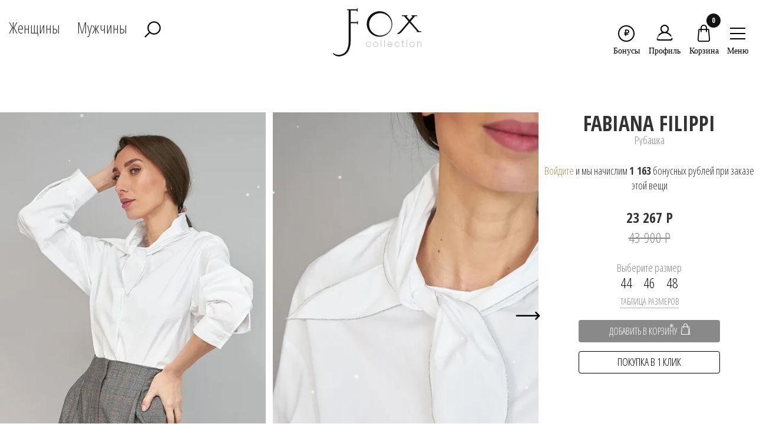

--- FILE ---
content_type: text/html; charset=utf-8
request_url: https://foxvip.ru/fabiana-filippi-rubashka-ff1762-42
body_size: 48120
content:



	
			<!DOCTYPE html>
<html lang="ru">
<head>
    <meta name="robots" content="all"/>
    <meta http-equiv="Content-Type" content="text/html; charset=UTF-8" />
    <meta name="description" content="Рубашка" />
    <meta name="keywords" content="Рубашка" />
    <meta name="SKYPE_TOOLBAR" content="SKYPE_TOOLBAR_PARSER_COMPATIBLE" />
    <title>Рубашка</title>
<!-- assets.top -->
<link rel="stylesheet" type="text/css" href="/g/s3/misc/snow/1.0.0/css/s3.snow.scss.css">
<!-- /assets.top -->

    
    <meta name="yandex-verification" content="1140dffd2e6c7e24" />
    <meta name='yandex-verification' content='5873fe68c2d566a3' />
    <meta name="google-site-verification" content="bojQ1VXEJbCeqPb4z7BU1Y9sPUdemsQT4LyWJzaJoUA" />
    <meta name='wmail-verification' content='f65e42126f6a2eaecfc527d52890a0aa' />
    
        <meta charset="UTF-8">
    <meta http-equiv="X-UA-Compatible" content="IE=edge">
    <meta name="viewport" content="width=device-width, initial-scale=1.0, maximum-scale=1.0, user-scalable=0">
    <meta content="telephone=no" name="format-detection"/>
    <script src="/t/v5294/images/js/jquery.js"></script>
<meta name="cmsmagazine" content="86368d8963b4f0f96b434aafa426cd49" />
<meta name="mailru-domain" content="M2u999bAPFmojdHk" />
<meta name="yandex-verification" content="6577ff0a8734041a" />
<link rel="stylesheet" href="/g/libs/lightgallery-proxy-to-hs/lightgallery.proxy.to.hs.min.css" media="all" async>
<script src="/g/libs/lightgallery-proxy-to-hs/lightgallery.proxy.to.hs.stub.min.js"></script>
<script src="/g/libs/lightgallery-proxy-to-hs/lightgallery.proxy.to.hs.js" async></script>

            <!-- 46b9544ffa2e5e73c3c971fe2ede35a5 -->
            <script src='/shared/s3/js/lang/ru.js'></script>
            <script src='/shared/s3/js/common.min.js'></script>
        <link rel='stylesheet' type='text/css' href='/shared/s3/css/calendar.css' /><link rel="icon" href="/favicon.jpg" type="image/jpeg">

<!--s3_require-->
<link rel="stylesheet" href="/g/basestyle/1.0.1/user/user.css" type="text/css"/>
<link rel="stylesheet" href="/g/basestyle/1.0.1/cookie.message/cookie.message.css" type="text/css"/>
<link rel="stylesheet" href="/g/basestyle/1.0.1/user/user.gray.css" type="text/css"/>
<script type="text/javascript" src="/g/basestyle/1.0.1/user/user.js" async></script>
<link rel="stylesheet" href="/g/s3/lp/lpc.v4/css/styles.css" type="text/css"/>
<link rel="stylesheet" href="/g/s3/lp/cookie.message/__landing_page_content_global.css" type="text/css"/>
<link rel="stylesheet" href="/g/s3/lp/cookie.message/colors_lpc.css" type="text/css"/>
<link rel="stylesheet" href="/g/basestyle/1.0.1/cookie.message/cookie.message.gray.css" type="text/css"/>
<script type="text/javascript" src="/g/basestyle/1.0.1/cookie.message/cookie.message.js" async></script>
<!--/s3_require-->

<link rel='stylesheet' type='text/css' href='/t/images/__csspatch/2/patch.css'/>

<!--s3_goal-->
<script src="/g/s3/goal/1.0.0/s3.goal.js"></script>
<script>new s3.Goal({map:{"146061":{"goal_id":"146061","object_id":"111430441","event":"submit","system":"metrika","label":"button_flesh_order","code":"anketa"},"146261":{"goal_id":"146261","object_id":"111430441","event":"submit","system":"metrika","label":"send_flesh_order","code":"anketa"}}, goals: [], ecommerce:[{"ecommerce":{"detail":{"products":[{"id":"335374102","name":"Рубашка","price":23267,"brand":"Fabiana Filippi","category":"Блузы, рубашки/CASHBACK"}]}}}]});</script>
<!--/s3_goal-->

    	
<!-- Facebook Pixel Code -->
<script>
!function(f,b,e,v,n,t,s)
{if(f.fbq)return;n=f.fbq=function(){n.callMethod?
n.callMethod.apply(n,arguments):n.queue.push(arguments)};
if(!f._fbq)f._fbq=n;n.push=n;n.loaded=!0;n.version='2.0';
n.queue=[];t=b.createElement(e);t.async=!0;
t.src=v;s=b.getElementsByTagName(e)[0];
s.parentNode.insertBefore(t,s)}(window, document,'script',
'https://connect.facebook.net/en_US/fbevents.js');
fbq('init', '926688387832858');
fbq('track', 'PageView');
</script>
<noscript><img height="1" width="1" style="display:none"
src="https://www.facebook.com/tr?id=926688387832858&ev=PageView&noscript=1"
/></noscript>
<!-- End Facebook Pixel Code -->
<!-- VK Code -->
<script type="text/javascript">!function(){var t=document.createElement("script");t.type="text/javascript",t.async=!0,t.src='https://vk.com/js/api/openapi.js?169',t.onload=function(){VK.Retargeting.Init("VK-RTRG-1350489-gAMlc"),VK.Retargeting.Hit()},document.head.appendChild(t)}();</script><noscript><img src="https://vk.com/rtrg?p=VK-RTRG-1350489-gAMlc" style="position:fixed; left:-999px;" alt=""/></noscript>
<!-- End VK Code -->


<script>


activity_goal(15000, 3, 45, 53579488, "activity_goal" )

function activity_goal (time_data, click_data, scroll_data, number_ym, name_goal) {

var count_click = 0; 
var count_scroll = 0;
var max_height = document.documentElement.clientHeight; 
var time = false; 
var submit_goal = false; 
var scroll_goal = false; 
var click_goal = false; 


window.addEventListener('click', e => { 
   count_click = count_click + 1;
   if( count_click > click_data ) { click_goal = true;} 
  
  });
  
  window.addEventListener('scroll', function () {
  count_scroll = ( window.scrollY / max_height ) * 100;
  if ( Math.round(count_scroll) > scroll_data ) {scroll_goal = true; } 
});

setTimeout(check_time, time_data);

var refreshIntervalId = setInterval(function() {

  
 if ( time && count_click && scroll_goal   ) {

 console.log("Отправка цели - клики ("+ count_click +") или скролл ("+ Math.round(count_scroll) +")  "); 
 clearInterval(refreshIntervalId);
  ym( number_ym, 'reachGoal', '' +name_goal+ '');
 } 
 

}, 500);

 function check_time() { time = true;}

}

</script>



    <link href="https://fonts.googleapis.com/css?family=Open+Sans+Condensed:300,300i,700&amp;subset=cyrillic,cyrillic-ext,latin-ext"
          rel="stylesheet">
    <link rel="stylesheet" href="/t/v5294/images/css/bootstrap.css">
    <link rel="stylesheet" href="/t/v5294/images/css/slick.css">
    <link rel="stylesheet" href="/t/v5294/images/css/slick-theme.css">
    <link rel="stylesheet" href="/t/v5294/images/css/jquery-ui.min.css">
    <link rel="stylesheet" href="/t/v5294/images/css/jquery.scrollbar.css">
    <link rel="stylesheet" href="/t/v5294/images/css/cloud-zoom.css">
    <link rel="stylesheet" href="/t/v5294/images/css/jquery.fancybox.css">
        <link rel="stylesheet" href="/t/v5294/images/css/style.css">
    <link rel="stylesheet" href="/t/v5294/images/css/style2.css?v=1">
    <link rel="stylesheet" href="/t/v5294/images/css/site.addons.scss.css">
    <link rel="stylesheet" href="/t/v5294/images/css/site.addons2.scss.css">
    


<link rel="stylesheet" href="/t/v5294/images/css/site_addons.scss.css">
<link rel="stylesheet" href="/t/v5294/images/css/dop_styles.scss.css">
<link rel="stylesheet" href="/t/v5294/images/site.addons.scss.css">

<link rel="stylesheet" href="/t/v5294/images/animate.min.css">
<link rel="stylesheet" href="/t/v5294/images/site.addons2.scss.css">
<link rel="stylesheet" href="/t/v5294/images/css/addon_style.scss.css">
</head>
            <body>
      		<div class="site-wrapper addons688 sand">
            <header id="header" >
                <div class="header-top">
                    <div class="container ">
                        <div class="row top_block">
                        	<div class="mobile-logo">
                        		<a href="/">
                        			<i>
                        				<svg width="29" height="29" viewBox="0 0 29 29" fill="none" xmlns="http://www.w3.org/2000/svg">
										    <path fill-rule="evenodd" clip-rule="evenodd" d="M13.0606 0.520376C11.9322 0.681446 11.0272 0.876607 10.2197 1.13298C5.97638 2.48025 2.55328 5.85187 1.14781 10.0683C0.617079 11.6604 0.5 12.4619 0.5 14.5018C0.5 16.0919 0.526945 16.477 0.691201 17.235C1.10924 19.1639 1.9387 21.0794 3.01161 22.594C3.71916 23.5928 5.15175 25.0583 6.1093 25.7626C7.87074 27.0581 9.89966 27.9294 12.1137 28.3409C13.3307 28.5672 15.7954 28.543 17.0426 28.2927C18.4261 28.0151 19.4414 27.6659 20.7224 27.027C22.1619 26.309 23.2427 25.5316 24.3769 24.3984C28.6928 20.0864 29.7271 13.6145 26.9734 8.15214C25.0568 4.35033 21.4767 1.63272 17.1928 0.72802C16.5613 0.59467 15.9305 0.537852 14.8254 0.514866C13.9968 0.497649 13.2027 0.500145 13.0606 0.520376ZM18.0219 2.86782C20.3974 3.41878 22.4163 4.52767 24.0799 6.19519C25.8901 8.00966 26.943 9.9636 27.4893 12.5226C27.7629 13.8042 27.7654 16.0491 27.4945 17.3158C26.9876 19.6875 25.9358 21.6911 24.307 23.388C22.8591 24.8965 21.2112 25.9498 19.2968 26.5903C17.947 27.042 16.9871 27.1891 15.385 27.1896C13.9511 27.1901 13.1119 27.076 11.8294 26.7062L11.2008 26.5249L11.8871 26.1675C13.9434 25.0969 14.9224 23.6552 15.5711 20.7432C15.7393 19.9883 15.7922 19.4513 15.832 18.096L15.8821 16.3957H17.759H19.6359L19.6627 16.7186C19.6839 16.9751 19.7248 17.0414 19.8616 17.0414C20.0226 17.0414 20.0353 16.9759 20.058 16.0282C20.0789 15.1561 20.0627 15.0075 19.9417 14.9611C19.7693 14.8949 19.6494 15.0673 19.6476 15.3842L19.6463 15.6209H17.7524H15.8585V12.2618V8.90257L17.6448 8.9259L19.4311 8.94914L19.4742 9.25045C19.507 9.48004 19.5582 9.55175 19.6894 9.55175C19.8511 9.55175 19.8616 9.49433 19.8616 8.60479C19.8616 7.72557 19.8496 7.65782 19.6949 7.65782C19.579 7.65782 19.506 7.74322 19.4557 7.93761L19.3832 8.21739H16.6378C15.1279 8.21739 13.8313 8.2409 13.7564 8.26965C13.5803 8.33723 13.5803 8.61409 13.7564 8.68166C13.8313 8.71042 14.0612 8.73392 14.2674 8.73392C14.6275 8.73392 14.6434 8.74502 14.6693 9.0137C14.6842 9.16754 14.6729 11.6566 14.6443 14.5448C14.5962 19.3964 14.5788 19.8584 14.4161 20.614C14.1021 22.0712 13.5631 23.3452 12.9127 24.167C12.4011 24.8136 11.2035 25.5289 10.2127 25.7797C9.77853 25.8897 9.77079 25.888 9.22267 25.5686C6.25505 23.8396 4.09864 20.857 3.33272 17.4223C3.11681 16.454 3.06343 14.1424 3.23234 13.0775C3.66338 10.3611 4.77744 8.1765 6.72492 6.22911C8.61704 4.3369 10.7685 3.21647 13.405 2.75013C14.4149 2.5715 17.0319 2.63822 18.0219 2.86782Z" fill="black" />
										</svg>
                        			</i>
                        			<span>Главная</span>
                        		</a>
                        	</div>
                            <div class="col-xs-4 menu">
                                <div class="gender-menu">
                                    <div class="gender" data-filter="woman">Женщины</div>
                                    <div class="gender" data-filter="man">Мужчины</div>
                                    <div class="search_opener">
                                    	<img src="/t/v5294/images/img/magnifying-glass.png" alt="">
                                    </div>
                                </div>

                                <button class="gumb-mob-menu">
                                                                        <img src="/t/v5294/images/lines.svg" alt="" class="open-img">
                                    <img src="/t/v5294/images/img/ic-close2.png" alt="" class="close-img">
                                    <div>Меню</div>
                                </button>
                            </div>
                            <div class="col-xs-4 logo">
                                <a href="/" class="logo" style="    display: block;">
                                    <img src="/t/v5294/images/img/logo.png" alt="">
                                </a>
                            </div>
                            <div class="col-xs-4 buttons">
                                <div class="left-menu">
                                    <div class="enter-bl">
                                                                            <a href="https://foxvip.ru/kliyentskiy-servis#bonus" class="favor favor_btn">
                                    	                                    		<span>₽</span>
                                    		<div>Бонусы</div>
                                    	                                    </a>
                                                                        	                                    	<a href="/users" class="enter_btn to_cabinet favor">
                                    		                                    		<img src="/t/v5294/images/reg1.svg" alt="" style="width: 28px; height: 27px;">
                                    		<div>Профиль</div>
                                    	</a>
                                                                        <div class="basket_wr">
	                                    <a href="/magazin/cart" class="basket" onclick="yaCounter30355707.reachGoal('click_on_cart'); return true;">
	                                        <img src="/t/v5294/images/cart1.svg" alt="" style="width: 29px;">
	                                        <span>0</span>
	                                        <div>Корзина</div>
	                                    </a>
	                                    <div class="basket_block_div">
	                                    	<div class="basket_block_div_title_close"></div>
	                                    	<div class="basket_block_div_title">Добавлен в корзину!</div>
	                                    	<div class="basket_block_div_body"></div>
	                                    	<div class="basket_block_div_but"><a href="/magazin/cart">Перейти в корзину</a></div>
	                                    </div>
                                    </div>
                                    <div class="sear-bl search-abs">
                                        <button type="submit" class="sear2 search-hid"><img src="/t/v5294/images/img/ic-search.png" alt=""></button>
                                        <div class="search-form search-form-2 items-load" data-search="1" data-url="/magazin/search?ajax=1&sf=1">
                                            
                                        </div>
                                    </div>
                                    <button class="gumb">
                                                                                <img src="/t/v5294/images/lines.svg" alt="">
                                        <div>Меню</div>
                                    </button>
                                </div>
                            </div>
                        </div>
                    </div>
                </div>

                <nav class="inner">
                    <div class="container">
                    	<div class="search_desctop">
                    			
		<form action="/magazin/search" enctype="multipart/form-data" class="filter-menu">
		<div class="top_search">
			<input type="text" autocomplete="off" class="search_input" name="search_text" placeholder="введите наименование или ключевое слово">
			<button type="submit">Найти</button>
			<div class="search_closer"></div>
		</div>
		<input type="hidden" name="sort_by" value=""/>
		<div class="form_fields_search row"></div>
        <re-captcha data-captcha="recaptcha"
     data-name="captcha"
     data-sitekey="6LddAuIZAAAAAAuuCT_s37EF11beyoreUVbJlVZM"
     data-lang="ru"
     data-rsize="invisible"
     data-type="image"
     data-theme="light"></re-captcha></form>                    	</div>
                        <div class="row">
                            <div class="nav-bl">
                            	<!-- Подключение верхнего меню -->
                            	<!-- Шаблон simplemenu-top.tpl [designer = 1]-->
<ul class="menu-woman"><li class="m-item 2"><a href="/magazin/folder/288049615?s[_new]=1">Новинки</a></li><li class="m-item 2 designer-load"><a data-url="/magazin/folder/zhenshchiny-1?vendors=1" href="/magazin/vendors">Дизайнер</a><div class="sub-menu"><div class="container"><div class="row my-vendor"><div class="col-md-9 m-bl"><ul class="group-list"><!-- load --><div class="custom-vendors woman"><div class="custom-vendors__item"><a href="https://foxvip.ru/magazin/folder/odezhda-1?s%5Bvendor_id%5D%5B%5D=27282461&amp;s%5Bprice%5D%5Bmin%5D=&amp;s%5Bprice%5D%5Bmax%5D="><img src="/thumb/2/PIMsLVk5XLI_tyIWmd-jxg/450r50/d/adriano_baroni.png" alt="Adriano baroni"></a></div><div class="custom-vendors__item"><a href="https://foxvip.ru/magazin/folder/odezhda-1?s%5Bvendor_id%5D%5B%5D=29015108&amp;s%5Bprice%5D%5Bmin%5D=&amp;s%5Bprice%5D%5Bmax%5D="><img src="/thumb/2/CM0KW8NWX0nOp8oVsp5nTw/450r50/d/after_label.png" alt="After Label"></a></div><div class="custom-vendors__item"><a href="https://foxvip.ru/magazin/folder/odezhda-1?s%5Bvendor_id%5D%5B%5D=27282861&amp;s%5Bprice%5D%5Bmin%5D=&amp;s%5Bprice%5D%5Bmax%5D="><img src="/thumb/2/4ze7wlSX5TBP8fmHS0-KPg/450r50/d/log1-agnona-2-2.jpg" alt="Agnona"></a></div><div class="custom-vendors__item"><a href="https://foxvip.ru/magazin/folder/odezhda-1?s%5Bvendor_id%5D%5B%5D=26858504&amp;s%5Bprice%5D%5Bmin%5D=&amp;s%5Bprice%5D%5Bmax%5D="><img src="/thumb/2/BvAyYFkusfmqdwbJ4F_NAQ/450r50/d/albana.png" alt="Albana"></a></div><div class="custom-vendors__item"><a href="https://foxvip.ru/magazin/folder/odezhda-1?s%5Bvendor_id%5D%5B%5D=27283261&amp;s%5Bprice%5D%5Bmin%5D=&amp;s%5Bprice%5D%5Bmax%5D="><img src="/thumb/2/FVp-AHi0ZvFQ6hu9I688bw/450r50/d/alberta_feretti.png" alt="Alberta Feretti"></a></div><div class="custom-vendors__item"><a href="https://foxvip.ru/magazin/folder/odezhda-1?s%5Bvendor_id%5D%5B%5D=28283061&amp;s%5Bprice%5D%5Bmin%5D=&amp;s%5Bprice%5D%5Bmax%5D="><img src="/thumb/2/x0PE1lilFgpOmzY6SpkcMA/450r50/d/alfredo_galliano.png" alt="Alfredo Galliano"></a></div><div class="custom-vendors__item"><a href="https://foxvip.ru/magazin/folder/mekha-1?s%5Bvendor_id%5D%5B%5D=3635902&amp;s%5Bprice%5D%5Bmin%5D=&amp;s%5Bprice%5D%5Bmax%5D="><img src="/thumb/2/CKYI-QrjqgWUifX-aU1Hmg/450r50/d/annabela.png" alt="Annabela"></a></div><div class="custom-vendors__item"><a href="https://foxvip.ru/magazin/folder/odezhda-1?s%5Bvendor_id%5D%5B%5D=27283461&amp;s%5Bprice%5D%5Bmin%5D=&amp;s%5Bprice%5D%5Bmax%5D="><img src="/thumb/2/7dNzMgF0oxjeQafD6t-OqQ/450r50/d/antonio_didone.png" alt="Antonio didone"></a></div><div class="custom-vendors__item"><a href="https://foxvip.ru/magazin/folder/mekha-1?s%5Bvendor_id%5D%5B%5D=9132502&amp;s%5Bprice%5D%5Bmin%5D=&amp;s%5Bprice%5D%5Bmax%5D="><img src="/thumb/2/wDFvfRlszrsQPn6HxZCdew/450r50/d/argentum_furs.png" alt="Argentum Furs"></a></div><div class="custom-vendors__item"><a href="https://foxvip.ru/magazin/folder/odezhda-1?s%5Bvendor_id%5D%5B%5D=30167261&amp;s%5Bprice%5D%5Bmin%5D=&amp;s%5Bprice%5D%5Bmax%5D="><img src="/thumb/2/gKXifV6wkSev6SsqbTVG7w/450r50/d/avanti.png" alt="Avanti"></a></div><div class="custom-vendors__item"><a href="https://foxvip.ru/magazin/folder/mekha-1?s%5Bvendor_id%5D%5B%5D=3635502&amp;s%5Bprice%5D%5Bmin%5D=&amp;s%5Bprice%5D%5Bmax%5D="><img src="/thumb/2/fgxObs1WUmPT1DkpT4cgBg/450r50/d/baiyifurs.png" alt="BAIYIFURS"></a></div><div class="custom-vendors__item"><a href="https://foxvip.ru/magazin/folder/odezhda-1?s%5Bvendor_id%5D%5B%5D=54535861&amp;s%5Bprice%5D%5Bmin%5D=&amp;s%5Bprice%5D%5Bmax%5D="><img src="/thumb/2/-24pDXe0vENvRPxUr5eBpQ/450r50/d/barbed.png" alt="Barbed"></a></div><div class="custom-vendors__item"><a href="https://foxvip.ru/magazin/folder/odezhda-1?s%5Bvendor_id%5D%5B%5D=34942861&amp;s%5Bprice%5D%5Bmin%5D=&amp;s%5Bprice%5D%5Bmax%5D="><img src="/thumb/2/oDwhU_nXLrrYw5HiR7eTFQ/450r50/d/basetti.png" alt="Basetti"></a></div><div class="custom-vendors__item"><a href="https://foxvip.ru/magazin/folder/odezhda-1?s%5Bvendor_id%5D%5B%5D=27283661&amp;s%5Bprice%5D%5Bmin%5D=&amp;s%5Bprice%5D%5Bmax%5D="><img src="/thumb/2/NFCQ3qJmpua299jPCB7vKw/450r50/d/bella_bicchi.png" alt="Bella Bicchi"></a></div><div class="custom-vendors__item"><a href="https://foxvip.ru/magazin/folder/odezhda-1?s%5Bvendor_id%5D%5B%5D=18212615&amp;s%5Bprice%5D%5Bmin%5D=&amp;s%5Bprice%5D%5Bmax%5D="><img src="/thumb/2/qiBNhMxd8QjzMI04Bq_snQ/450r50/d/blancha.png" alt="Blancha"></a></div><div class="custom-vendors__item"><a href="https://foxvip.ru/magazin/folder/odezhda-1?s%5Bvendor_id%5D%5B%5D=27303861&amp;s%5Bprice%5D%5Bmin%5D=&amp;s%5Bprice%5D%5Bmax%5D="><img src="/thumb/2/cwgkDBjjREzTTz2ycjPLIA/450r50/d/log1_bogner_2.png" alt="Bogner"></a></div><div class="custom-vendors__item"><a href="https://foxvip.ru/magazin/folder/mekha-1?s%5Bvendor_id%5D%5B%5D=68330261&amp;s%5Bprice%5D%5Bmin%5D=&amp;s%5Bprice%5D%5Bmax%5D="><img src="/thumb/2/Ee7WwmyOk5Zerihsqfi2Cg/450r50/d/bourtsos.png" alt="Bourtsos"></a></div><div class="custom-vendors__item"><a href="https://foxvip.ru/magazin/folder/odezhda-1?s%5Bvendor_id%5D%5B%5D=27304261&amp;s%5Bprice%5D%5Bmin%5D=&amp;s%5Bprice%5D%5Bmax%5D="><img src="/thumb/2/UE9qiJveNRdpA30XxH13Rw/450r50/d/log1_brunello-cucinelli.png" alt="Brunello Cucinelli"></a></div><div class="custom-vendors__item"><a href="https://foxvip.ru/magazin/folder/odezhda-1?s%5Bvendor_id%5D%5B%5D=27304661&amp;s%5Bprice%5D%5Bmin%5D=&amp;s%5Bprice%5D%5Bmax%5D="><img src="/thumb/2/cg6urBfwniZIE2Uc0gGAyQ/450r50/d/bulmer.png" alt="Bulmer"></a></div><div class="custom-vendors__item"><a href="https://foxvip.ru/magazin/folder/odezhda-1?s%5Bvendor_id%5D%5B%5D=21929509&amp;s%5Bprice%5D%5Bmin%5D=&amp;s%5Bprice%5D%5Bmax%5D="><img src="/thumb/2/uE2WyK6j6uyAm6J1YbOlaA/450r50/d/burberry.png" alt="Burberry"></a></div><div class="custom-vendors__item"><a href="https://foxvip.ru/magazin/folder/mekha-1?s%5Bvendor_id%5D%5B%5D=28286461&amp;s%5Bprice%5D%5Bmin%5D=&amp;s%5Bprice%5D%5Bmax%5D="><img src="/thumb/2/4z74kBornxppOouWX0RO5g/450r50/d/braschi.png" alt="Braschi"></a></div><div class="custom-vendors__item"><a href="https://foxvip.ru/magazin/folder/mekha-1?s%5Bvendor_id%5D%5B%5D=30167661&amp;s%5Bprice%5D%5Bmin%5D=&amp;s%5Bprice%5D%5Bmax%5D="><img src="/thumb/2/W-1fJY9tjfnEqDh8VdmpEQ/450r50/d/cadano.png" alt="Cadano"></a></div><div class="custom-vendors__item"><a href="https://foxvip.ru/magazin/folder/odezhda-1?s%5Bvendor_id%5D%5B%5D=17035415&amp;s%5Bprice%5D%5Bmin%5D=&amp;s%5Bprice%5D%5Bmax%5D="><img src="/thumb/2/dARmJ1wDjrQB34qk35osQQ/450r50/d/carla_vi.png" alt="Carla VI"></a></div><div class="custom-vendors__item"><a href="https://foxvip.ru/magazin/folder/odezhda-1?s%5Bvendor_id%5D%5B%5D=28282261&amp;s%5Bprice%5D%5Bmin%5D=&amp;s%5Bprice%5D%5Bmax%5D="><img src="/thumb/2/kLTBxZkAV8W1tLrOP7SNXg/450r50/d/carnelli.png" alt="Carnelli"></a></div><div class="custom-vendors__item"><a href="https://foxvip.ru/magazin/folder/mekha-1?s%5Bvendor_id%5D%5B%5D=29298861&amp;s%5Bprice%5D%5Bmin%5D=&amp;s%5Bprice%5D%5Bmax%5D="><img src="/thumb/2/HVS1Mf8NCboo3gWL2g-xLA/450r50/d/casiani.png" alt="Casiani"></a></div><div class="custom-vendors__item"><a href="https://foxvip.ru/magazin/folder/odezhda-1?s%5Bvendor_id%5D%5B%5D=12859902&amp;s%5Bprice%5D%5Bmin%5D=&amp;s%5Bprice%5D%5Bmax%5D="><img src="/thumb/2/dsyY1vnBgfvy0CmokMmZbw/450r50/d/cf.png" alt="CF"></a></div><div class="custom-vendors__item"><a href="https://foxvip.ru/magazin/folder/odezhda-1?s%5Bvendor_id%5D%5B%5D=27304861&amp;s%5Bprice%5D%5Bmin%5D=&amp;s%5Bprice%5D%5Bmax%5D="><img src="/thumb/2/G0LTvuJiw5PZPDS9Vfg6ow/450r50/d/cinzia_rocca.png" alt="Cinzia Rocca"></a></div><div class="custom-vendors__item"><a href="https://foxvip.ru/magazin/folder/mekha-1?s%5Bvendor_id%5D%5B%5D=31627861&amp;s%5Bprice%5D%5Bmin%5D=&amp;s%5Bprice%5D%5Bmax%5D="><img src="/thumb/2/N3DTacrNoTi80nBmbgsidQ/450r50/d/ciolini.png" alt="Ciolini"></a></div><div class="custom-vendors__item"><a href="https://foxvip.ru/magazin/folder/odezhda-1?s%5Bvendor_id%5D%5B%5D=28284861&amp;s%5Bprice%5D%5Bmin%5D=&amp;s%5Bprice%5D%5Bmax%5D="><img src="/thumb/2/TniJacvF1NidEEKenDMdig/450r50/d/crame.png" alt="Crame"></a></div><div class="custom-vendors__item"><a href="https://foxvip.ru/magazin/folder/odezhda-1?s%5Bvendor_id%5D%5B%5D=28284061&amp;s%5Bprice%5D%5Bmin%5D=&amp;s%5Bprice%5D%5Bmax%5D="><img src="/thumb/2/HAi0l9A6Ipm72EHnRz2Wng/450r50/d/demmy.png" alt="Demmy"></a></div><div class="custom-vendors__item"><a href="https://foxvip.ru/magazin/folder/odezhda-1?s%5Bvendor_id%5D%5B%5D=27305061&amp;s%5Bprice%5D%5Bmin%5D=&amp;s%5Bprice%5D%5Bmax%5D="><img src="/thumb/2/IbEK1KbLnT51AQ0fmezMrw/450r50/d/diego_m.jpg" alt="Diego M"></a></div><div class="custom-vendors__item"><a href="https://foxvip.ru/magazin/folder/mekha-1?s%5Bvendor_id%5D%5B%5D=50214106&amp;s%5Bprice%5D%5Bmin%5D=&amp;s%5Bprice%5D%5Bmax%5D="><img src="/thumb/2/aWKguVW-0JdfnoD-kAVFBQ/450r50/d/dios.png" alt="DIOS"></a></div><div class="custom-vendors__item"><a href="https://foxvip.ru/magazin/folder/odezhda-1?s%5Bvendor_id%5D%5B%5D=34995261&amp;s%5Bprice%5D%5Bmin%5D=&amp;s%5Bprice%5D%5Bmax%5D="><img src="/thumb/2/Kx-rOG8BdCfxkt1n40-SLA/450r50/d/divas.png" alt="Divas"></a></div><div class="custom-vendors__item"><a href="https://foxvip.ru/magazin/folder/odezhda-1?s%5Bvendor_id%5D%5B%5D=45109706&amp;s%5Bprice%5D%5Bmin%5D=&amp;s%5Bprice%5D%5Bmax%5D="><img src="/thumb/2/OiGRSWechZdlVBZ99BZ0UA/450r50/d/dong_ming.png" alt="Dong Ming"></a></div><div class="custom-vendors__item"><a href="https://foxvip.ru/magazin/folder/odezhda-1?s%5Bvendor_id%5D%5B%5D=16176901&amp;s%5Bprice%5D%5Bmin%5D=&amp;s%5Bprice%5D%5Bmax%5D="><img src="/thumb/2/5NuH3NjmlOOLziMhYVG5jw/450r50/d/doruk_dery.png" alt="Doruk Dery"></a></div><div class="custom-vendors__item"><a href="https://foxvip.ru/magazin/folder/mekha-1?s%5Bvendor_id%5D%5B%5D=9130102&amp;s%5Bprice%5D%5Bmin%5D=&amp;s%5Bprice%5D%5Bmax%5D="><img src="/thumb/2/VJMOOjDoXBUN7WeB7f0SNw/450r50/d/efd_papadopoulos_furs.png" alt="EFD Papadopoulos Furs"></a></div><div class="custom-vendors__item"><a href="https://foxvip.ru/magazin/folder/mekha-1?s%5Bvendor_id%5D%5B%5D=30166861&amp;s%5Bprice%5D%5Bmin%5D=&amp;s%5Bprice%5D%5Bmax%5D="><img src="/thumb/2/C8nEJIlhkQREnZ9Ikr6zeg/450r50/d/ego.png" alt="Ego"></a></div><div class="custom-vendors__item"><a href="https://foxvip.ru/magazin/folder/mekha-1?s%5Bvendor_id%5D%5B%5D=13746902&amp;s%5Bprice%5D%5Bmin%5D=&amp;s%5Bprice%5D%5Bmax%5D="><img src="/thumb/2/u4GkSYng9JXZ6nwqF3A80w/450r50/d/elena_artisti.png" alt="Elena Artisti"></a></div><div class="custom-vendors__item"><a href="https://foxvip.ru/magazin/folder/mekha-1?s%5Bvendor_id%5D%5B%5D=31647861&amp;s%5Bprice%5D%5Bmin%5D=&amp;s%5Bprice%5D%5Bmax%5D="><img src="/thumb/2/YLlI_hBi5vm2n67uhjVHMw/450r50/d/emfasi.png" alt="Emfasi"></a></div><div class="custom-vendors__item"><a href="https://foxvip.ru/magazin/folder/odezhda-1?s%5Bvendor_id%5D%5B%5D=27305261&amp;s%5Bprice%5D%5Bmin%5D=&amp;s%5Bprice%5D%5Bmax%5D="><img src="/thumb/2/FBXk9eSjyGded0fCN2AQ9w/450r50/d/ermanno.jpg" alt="Ermanno scervino"></a></div><div class="custom-vendors__item"><a href="https://foxvip.ru/magazin/folder/odezhda-1?s%5Bvendor_id%5D%5B%5D=28284461&amp;s%5Bprice%5D%5Bmin%5D=&amp;s%5Bprice%5D%5Bmax%5D="><img src="/thumb/2/FeJrtRL5gZ-_BcJkSfNElg/450r50/d/esocco.png" alt="Esocco"></a></div><div class="custom-vendors__item"><a href="https://foxvip.ru/magazin/folder/mekha-1?s%5Bvendor_id%5D%5B%5D=3635102&amp;s%5Bprice%5D%5Bmin%5D=&amp;s%5Bprice%5D%5Bmax%5D="><img src="/thumb/2/T7gef3tlkqihyDVQFAw-ug/450r50/d/fa18jb.png" alt="FA18JB"></a></div><div class="custom-vendors__item"><a href="https://foxvip.ru/magazin/folder/odezhda-1?s%5Bvendor_id%5D%5B%5D=5249302&amp;s%5Bprice%5D%5Bmin%5D=&amp;s%5Bprice%5D%5Bmax%5D="><img src="/thumb/2/8wWaE0-819fJlC58YDBTKw/450r50/d/fabiana_filippi.png" alt="Fabiana Filippi"></a></div><div class="custom-vendors__item"><a href="https://foxvip.ru/magazin/folder/odezhda-1?s%5Bvendor_id%5D%5B%5D=51885706&amp;s%5Bprice%5D%5Bmin%5D=&amp;s%5Bprice%5D%5Bmax%5D="><img src="/thumb/2/GuusJeAgjD_bs2c2XyCxHw/450r50/d/falapu.png" alt="Falapu"></a></div><div class="custom-vendors__item"><a href="https://foxvip.ru/magazin/folder/odezhda-1?s%5Bvendor_id%5D%5B%5D=13975015&amp;s%5Bprice%5D%5Bmin%5D=&amp;s%5Bprice%5D%5Bmax%5D="><img src="/thumb/2/CijPEx3a-njRwg9MC-H0pw/450r50/d/fendi.png" alt="Fendi"></a></div><div class="custom-vendors__item"><a href="https://foxvip.ru/magazin/folder/mekha-1?s%5Bvendor_id%5D%5B%5D=3645502&amp;s%5Bprice%5D%5Bmin%5D=&amp;s%5Bprice%5D%5Bmax%5D="><img src="/thumb/2/pp-CRKF2PD5Wlk3QZ8uZCQ/450r50/d/fengkai.png" alt="Fengkai"></a></div><div class="custom-vendors__item"><a href="https://foxvip.ru/magazin/folder/odezhda-1?s%5Bvendor_id%5D%5B%5D=41106705&amp;s%5Bprice%5D%5Bmin%5D=&amp;s%5Bprice%5D%5Bmax%5D="><img src="/thumb/2/TEWlgFbaz_7t33N2YnvAxA/450r50/d/fidan.png" alt="FIDAN"></a></div><div class="custom-vendors__item"><a href="https://foxvip.ru/magazin/folder/mekha-1?s%5Bvendor_id%5D%5B%5D=30558261&amp;s%5Bprice%5D%5Bmin%5D=&amp;s%5Bprice%5D%5Bmax%5D="><img src="/thumb/2/IB39ixOzRjNVKmb-VAcmZA/450r50/d/finezza.png" alt="Finezza"></a></div><div class="custom-vendors__item"><a href="https://foxvip.ru/magazin/folder/odezhda-1?s%5Bvendor_id%5D%5B%5D=27305461&amp;s%5Bprice%5D%5Bmin%5D=&amp;s%5Bprice%5D%5Bmax%5D="><img src="/thumb/2/VftWdRHfWm_Ray8mG-11Vw/450r50/d/florence-mode.png" alt="Florence-Mode"></a></div><div class="custom-vendors__item"><a href="https://foxvip.ru/magazin/folder/odezhda-1?s%5Bvendor_id%5D%5B%5D=27305661&amp;s%5Bprice%5D%5Bmin%5D=&amp;s%5Bprice%5D%5Bmax%5D="><img src="/thumb/2/OFiGx1am0W64hjF6MPwJRw/450r50/d/foce.png" alt="Foce"></a></div><div class="custom-vendors__item"><a href="https://foxvip.ru/magazin/folder/odezhda-1?s%5Bvendor_id%5D%5B%5D=27305861&amp;s%5Bprice%5D%5Bmin%5D=&amp;s%5Bprice%5D%5Bmax%5D="><img src="/thumb/2/puNmSS2aMIl6XISq1yCWXQ/450r50/d/fontani.png" alt="Fontani"></a></div><div class="custom-vendors__item"><a href="https://foxvip.ru/magazin/folder/odezhda-1?s%5Bvendor_id%5D%5B%5D=13799902&amp;s%5Bprice%5D%5Bmin%5D=&amp;s%5Bprice%5D%5Bmax%5D="><img src="/thumb/2/RlrhhKuj4DOXBxDEo2QiQg/450r50/d/franco-favori.png" alt="Franco-Favori"></a></div><div class="custom-vendors__item"><a href="https://foxvip.ru/magazin/folder/odezhda-1?s%5Bvendor_id%5D%5B%5D=20394502&amp;s%5Bprice%5D%5Bmin%5D=&amp;s%5Bprice%5D%5Bmax%5D="><img src="/thumb/2/OUfcW-AsE4OwGaCcMqoHLw/450r50/d/garmoniya.png" alt="Garmoniya"></a></div><div class="custom-vendors__item"><a href="https://foxvip.ru/magazin/folder/mekha-1?s%5Bvendor_id%5D%5B%5D=31646261&amp;s%5Bprice%5D%5Bmin%5D=&amp;s%5Bprice%5D%5Bmax%5D="><img src="/thumb/2/g1MUCsQ7yZEl8teny4XAIw/450r50/d/gata_fur.png" alt="Gata Fur"></a></div><div class="custom-vendors__item"><a href="https://foxvip.ru/magazin/folder/odezhda-1?s%5Bvendor_id%5D%5B%5D=28286261&amp;s%5Bprice%5D%5Bmin%5D=&amp;s%5Bprice%5D%5Bmax%5D="><img src="/thumb/2/-FWj9ofUJtQkj6Fw3ANZEQ/450r50/d/gianfranco-ferre.png" alt="Gianfranco-Ferre"></a></div><div class="custom-vendors__item"><a href="https://foxvip.ru/magazin/folder/odezhda-1?s%5Bvendor_id%5D%5B%5D=28283861&amp;s%5Bprice%5D%5Bmin%5D=&amp;s%5Bprice%5D%5Bmax%5D="><img src="/thumb/2/necVoVoAqYG1i9E1Virwng/450r50/d/giglis.png" alt="Giglis"></a></div><div class="custom-vendors__item"><a href="https://foxvip.ru/magazin/folder/odezhda-1?s%5Bvendor_id%5D%5B%5D=15500215&amp;s%5Bprice%5D%5Bmin%5D=&amp;s%5Bprice%5D%5Bmax%5D="><img src="/thumb/2/AA38Q5zFW9DfUKFFJ2w1eg/450r50/d/giorgio-rotti.png" alt="Giorgio-Rotti"></a></div><div class="custom-vendors__item"><a href="https://foxvip.ru/magazin/folder/odezhda-1?s%5Bvendor_id%5D%5B%5D=27306261&amp;s%5Bprice%5D%5Bmin%5D=&amp;s%5Bprice%5D%5Bmax%5D="><img src="/thumb/2/RLilg-5TtPu_kHOh4P-hRg/450r50/d/giuliana-teso.png" alt="Giuliana-Teso"></a></div><div class="custom-vendors__item"><a href="https://foxvip.ru/magazin/folder/mekha-1?s%5Bvendor_id%5D%5B%5D=31628061&amp;s%5Bprice%5D%5Bmin%5D=&amp;s%5Bprice%5D%5Bmax%5D="><img src="/thumb/2/F3oI5aRy2FPZ-ANGt7d1uQ/450r50/d/gold_rossa.png" alt="Gold Rossa"></a></div><div class="custom-vendors__item"><a href="https://foxvip.ru/magazin/folder/odezhda-1?s%5Bvendor_id%5D%5B%5D=27306261&amp;s%5Bprice%5D%5Bmin%5D=&amp;s%5Bprice%5D%5Bmax%5D="><img src="/thumb/2/xNPR7BNVG2fjJjgNycozTw/450r50/d/harmanli.png" alt="Harmanli"></a></div><div class="custom-vendors__item"><a href="https://foxvip.ru/magazin/folder/odezhda-1?s%5Bvendor_id%5D%5B%5D=29263061&amp;s%5Bprice%5D%5Bmin%5D=&amp;s%5Bprice%5D%5Bmax%5D="><img src="/thumb/2/gyazBlnT2AP9igucyP_nqg/450r50/d/hbf.png" alt="HBF"></a></div><div class="custom-vendors__item"><a href="https://foxvip.ru/magazin/folder/odezhda-1?s%5Bvendor_id%5D%5B%5D=27306461&amp;s%5Bprice%5D%5Bmin%5D=&amp;s%5Bprice%5D%5Bmax%5D="><img src="/thumb/2/FrsgX0QCv0VGVE6wtlmAAw/450r50/d/herno.png" alt="Herno"></a></div><div class="custom-vendors__item"><a href="https://foxvip.ru/magazin/folder/odezhda-1?s%5Bvendor_id%5D%5B%5D=17791415&amp;s%5Bprice%5D%5Bmin%5D=&amp;s%5Bprice%5D%5Bmax%5D="><img src="/thumb/2/7I1coXWMOPB5AHrl19Q98w/450r50/d/ienki-ienki.png" alt="IENKI-IENKI"></a></div><div class="custom-vendors__item"><a href="https://foxvip.ru/magazin/folder/odezhda-1?s%5Bvendor_id%5D%5B%5D=5497908&amp;s%5Bprice%5D%5Bmin%5D=&amp;s%5Bprice%5D%5Bmax%5D="><img src="/thumb/2/tmEsDn_3VRTpHYitIcO_yw/450r50/d/iro.png" alt="IRO"></a></div><div class="custom-vendors__item"><a href="https://foxvip.ru/magazin/folder/mekha-1?s%5Bvendor_id%5D%5B%5D=31646461&amp;s%5Bprice%5D%5Bmin%5D=&amp;s%5Bprice%5D%5Bmax%5D="><img src="/thumb/2/asHQJ9U27YExDrVZvlUeFQ/450r50/d/isla.png" alt="Isla"></a></div><div class="custom-vendors__item"><a href="https://foxvip.ru/magazin/folder/odezhda-1?s%5Bvendor_id%5D%5B%5D=3192709&amp;s%5Bprice%5D%5Bmin%5D=&amp;s%5Bprice%5D%5Bmax%5D="><img src="/thumb/2/scYXdSYQ4HoUg_xMSiZi8w/450r50/d/jacquemus.png" alt="Jacquemus"></a></div><div class="custom-vendors__item"><a href="https://foxvip.ru/magazin/folder/odezhda-1?s%5Bvendor_id%5D%5B%5D=53594906&amp;s%5Bprice%5D%5Bmin%5D=&amp;s%5Bprice%5D%5Bmax%5D="><img src="/thumb/2/rP4nKTLhUZEpQc5J_fsu-w/450r50/d/kiton.png" alt="KiTON"></a></div><div class="custom-vendors__item"><a href="https://foxvip.ru/magazin/folder/mekha-1?s%5Bvendor_id%5D%5B%5D=30167461&amp;s%5Bprice%5D%5Bmin%5D=&amp;s%5Bprice%5D%5Bmax%5D="><img src="/thumb/2/YRcRW_iw8C7CUlWC-xGsNA/450r50/d/kristina.png" alt="Kristina"></a></div><div class="custom-vendors__item"><a href="https://foxvip.ru/magazin/folder/odezhda-1?s%5Bvendor_id%5D%5B%5D=27307061&amp;s%5Bprice%5D%5Bmin%5D=&amp;s%5Bprice%5D%5Bmax%5D="><img src="/thumb/2/YDFn8DuHmIXL2kk39F8X1g/450r50/d/kroyyork.png" alt="Kroyyork"></a></div><div class="custom-vendors__item"><a href="https://foxvip.ru/magazin/folder/odezhda-1?s%5Bvendor_id%5D%5B%5D=28285061&amp;s%5Bprice%5D%5Bmin%5D=&amp;s%5Bprice%5D%5Bmax%5D="><img src="/thumb/2/wzYZ7HRBp5webHUaJp-7NQ/450r50/d/la-perla.png" alt="La-Perla"></a></div><div class="custom-vendors__item"><a href="https://foxvip.ru/magazin/folder/odezhda-1?s%5Bvendor_id%5D%5B%5D=29298461&amp;s%5Bprice%5D%5Bmin%5D=&amp;s%5Bprice%5D%5Bmax%5D="><img src="/thumb/2/igW0ZnCgrH_DITIyBRCXpQ/450r50/d/langiotti.png" alt="Langiotti"></a></div><div class="custom-vendors__item"><a href="https://foxvip.ru/magazin/folder/odezhda-1?s%5Bvendor_id%5D%5B%5D=19365815&amp;s%5Bprice%5D%5Bmin%5D=&amp;s%5Bprice%5D%5Bmax%5D="><img src="/thumb/2/qWY2MxFeGzXhsXkmjKqMJg/450r50/d/lanvin.png" alt="Lanvin"></a></div><div class="custom-vendors__item"><a href="https://foxvip.ru/magazin/folder/odezhda-1?s%5Bvendor_id%5D%5B%5D=30443061&amp;s%5Bprice%5D%5Bmin%5D=&amp;s%5Bprice%5D%5Bmax%5D="><img src="/thumb/2/QjmHGeUzhmcCj7xNWNEWMg/450r50/d/lazogkas.png" alt="Lazogkas"></a></div><div class="custom-vendors__item"><a href="https://foxvip.ru/magazin/folder/mekha-1?s%5Bvendor_id%5D%5B%5D=34943061&amp;s%5Bprice%5D%5Bmin%5D=&amp;s%5Bprice%5D%5Bmax%5D="><img src="/thumb/2/EtHDqMLfbMXpF2fzRe99FA/450r50/d/ledi_sharm.png" alt="Ledi Sharm"></a></div><div class="custom-vendors__item"><a href="https://foxvip.ru/magazin/folder/mekha-1?s%5Bvendor_id%5D%5B%5D=31638061&amp;s%5Bprice%5D%5Bmin%5D=&amp;s%5Bprice%5D%5Bmax%5D="><img src="/thumb/2/9cXWxqKE82t8HiYr1j65hg/450r50/d/levate.png" alt="Levate"></a></div><div class="custom-vendors__item"><a href="https://foxvip.ru/magazin/folder/odezhda-1?s%5Bvendor_id%5D%5B%5D=27307261&amp;s%5Bprice%5D%5Bmin%5D=&amp;s%5Bprice%5D%5Bmax%5D="><img src="/thumb/2/l0lOgkT9CieweNiLTGPacA/450r50/d/lorena.jpg" alt="Lorena Antoniazzi"></a></div><div class="custom-vendors__item"><a href="https://foxvip.ru/magazin/folder/odezhda-1?s%5Bvendor_id%5D%5B%5D=27308261&amp;s%5Bprice%5D%5Bmin%5D=&amp;s%5Bprice%5D%5Bmax%5D="><img src="/thumb/2/ERDXmAIYX1oBEuE233_d7g/450r50/d/mackage.png" alt="Mackage"></a></div><div class="custom-vendors__item"><a href="https://foxvip.ru/magazin/folder/mekha-1?s%5Bvendor_id%5D%5B%5D=30167861&amp;s%5Bprice%5D%5Bmin%5D=&amp;s%5Bprice%5D%5Bmax%5D="><img src="/thumb/2/JvXLLxhlEJeM2Scj8lQ_vg/450r50/d/mala_mati.png" alt="Mala Mati"></a></div><div class="custom-vendors__item"><a href="https://foxvip.ru/magazin/folder/mekha-1?s%5Bvendor_id%5D%5B%5D=30412461&amp;s%5Bprice%5D%5Bmin%5D=&amp;s%5Bprice%5D%5Bmax%5D="><img src="/thumb/2/8TZs-zj7BnYakSdoqlFEYA/450r50/d/manakas.png" alt="Manakas"></a></div><div class="custom-vendors__item"><a href="https://foxvip.ru/magazin/folder/odezhda-1?s%5Bvendor_id%5D%5B%5D=27307661&amp;s%5Bprice%5D%5Bmin%5D=&amp;s%5Bprice%5D%5Bmax%5D="><img src="/thumb/2/v5xb83abDOPT1zwtVP2_5Q/450r50/d/manudieci.png" alt="Manudieci"></a></div><div class="custom-vendors__item"><a href="https://foxvip.ru/magazin/folder/mekha-1?s%5Bvendor_id%5D%5B%5D=31637861&amp;s%5Bprice%5D%5Bmin%5D=&amp;s%5Bprice%5D%5Bmax%5D="><img src="/thumb/2/i70bejYDSvSerVCMtM1gpA/450r50/d/manzari.png" alt="Manzari"></a></div><div class="custom-vendors__item"><a href="https://foxvip.ru/magazin/folder/odezhda-1?s%5Bvendor_id%5D%5B%5D=27307861&amp;s%5Bprice%5D%5Bmin%5D=&amp;s%5Bprice%5D%5Bmax%5D="><img src="/thumb/2/zz3LXe360W2-siDhmjohOQ/450r50/d/manzoni-24.png" alt="Manzoni-24"></a></div><div class="custom-vendors__item"><a href="https://foxvip.ru/magazin/folder/mekha-1?s%5Bvendor_id%5D%5B%5D=50213706&amp;s%5Bprice%5D%5Bmin%5D=&amp;s%5Bprice%5D%5Bmax%5D="><img src="/thumb/2/bmB1MIzbZalXdZiM8vDdew/450r50/d/matsoko_furs.png" alt="Matsoko furs"></a></div><div class="custom-vendors__item"><a href="https://foxvip.ru/magazin/folder/odezhda-1?s%5Bvendor_id%5D%5B%5D=27308061&amp;s%5Bprice%5D%5Bmin%5D=&amp;s%5Bprice%5D%5Bmax%5D="><img src="/thumb/2/EciFY4PNjEuw19yjvL1JKg/450r50/d/naumi.png" alt="Naumi"></a></div><div class="custom-vendors__item"><a href="https://foxvip.ru/magazin/folder/odezhda-1?s%5Bvendor_id%5D%5B%5D=6474105&amp;s%5Bprice%5D%5Bmin%5D=&amp;s%5Bprice%5D%5Bmax%5D="><img src="/thumb/2/W9iW5okMilsidYL7HOPORQ/450r50/d/nicole-benisti.png" alt="NICOLE-BENISTI"></a></div><div class="custom-vendors__item"><a href="https://foxvip.ru/magazin/folder/odezhda-1?s%5Bvendor_id%5D%5B%5D=27308461&amp;s%5Bprice%5D%5Bmin%5D=&amp;s%5Bprice%5D%5Bmax%5D="><img src="/thumb/2/dYcJeInbhVFKUqIujwL0GQ/450r50/d/nipal.png" alt="Nipal"></a></div><div class="custom-vendors__item"><a href="https://foxvip.ru/magazin/folder/mekha-1?s%5Bvendor_id%5D%5B%5D=3636102&amp;s%5Bprice%5D%5Bmin%5D=&amp;s%5Bprice%5D%5Bmax%5D="><img src="/thumb/2/X4Yn7KVWGh0JACEMEuGL2w/450r50/d/oao_eler.png" alt="O.A.O Eler"></a></div><div class="custom-vendors__item"><a href="https://foxvip.ru/magazin/folder/odezhda-1?s%5Bvendor_id%5D%5B%5D=48618308&amp;s%5Bprice%5D%5Bmin%5D=&amp;s%5Bprice%5D%5Bmax%5D="><img src="/thumb/2/_b3bEiQfwydunzzFGzVpFA/450r50/d/ppelle.png" alt="P.Pelle"></a></div><div class="custom-vendors__item"><a href="https://foxvip.ru/magazin/folder/odezhda-1?s%5Bvendor_id%5D%5B%5D=13860415&amp;s%5Bprice%5D%5Bmin%5D=&amp;s%5Bprice%5D%5Bmax%5D="><img src="/thumb/2/3xvWJpRqyecgSjvne0EiPg/450r50/d/paolo-framinco.png" alt="Paolo-Framinco"></a></div><div class="custom-vendors__item"><a href="https://foxvip.ru/magazin/folder/odezhda-1?s%5Bvendor_id%5D%5B%5D=27308861&amp;s%5Bprice%5D%5Bmin%5D=&amp;s%5Bprice%5D%5Bmax%5D="><img src="/thumb/2/lpmk6_LG-Dpq_k8DgZsASQ/450r50/d/patrizia-pepe.png" alt="Patrizia-Pepe"></a></div><div class="custom-vendors__item"><a href="https://foxvip.ru/magazin/folder/odezhda-1?s%5Bvendor_id%5D%5B%5D=37142907&amp;s%5Bprice%5D%5Bmin%5D=&amp;s%5Bprice%5D%5Bmax%5D="><img src="/thumb/2/9sBktockNRf7qfLaVqepgg/450r50/d/peserico.png" alt="PESERICO"></a></div><div class="custom-vendors__item"><a href="https://foxvip.ru/magazin/folder/odezhda-1?s%5Bvendor_id%5D%5B%5D=8744105&amp;s%5Bprice%5D%5Bmin%5D=&amp;s%5Bprice%5D%5Bmax%5D="><img src="/thumb/2/y3M97gzUB30j0O_hOtlO-Q/450r50/d/peuterey.png" alt="PEUTEREY"></a></div><div class="custom-vendors__item"><a href="https://foxvip.ru/magazin/folder/mekha-1?s%5Bvendor_id%5D%5B%5D=30182261&amp;s%5Bprice%5D%5Bmin%5D=&amp;s%5Bprice%5D%5Bmax%5D="><img src="/thumb/2/3GSYKfQMtdGsyd6iQI_8aA/450r50/d/philanno.png" alt="Philanno"></a></div><div class="custom-vendors__item"><a href="https://foxvip.ru/magazin/folder/odezhda-1?s%5Bvendor_id%5D%5B%5D=28282861&amp;s%5Bprice%5D%5Bmin%5D=&amp;s%5Bprice%5D%5Bmax%5D="><img src="/thumb/2/A9i81ZLglOqjzOrP1LXN8A/450r50/d/punto.png" alt="Punto"></a></div><div class="custom-vendors__item"><a href="https://foxvip.ru/magazin/folder/mekha-1?s%5Bvendor_id%5D%5B%5D=30182461&amp;s%5Bprice%5D%5Bmin%5D=&amp;s%5Bprice%5D%5Bmax%5D="><img src="/thumb/2/xasv7SyxmYrQNY7lab8Glw/450r50/d/regal.png" alt="Regal"></a></div><div class="custom-vendors__item"><a href="https://foxvip.ru/magazin/folder/odezhda-1?s%5Bvendor_id%5D%5B%5D=27309061&amp;s%5Bprice%5D%5Bmin%5D=&amp;s%5Bprice%5D%5Bmax%5D="><img src="/thumb/2/uSzjJjU1kHX-XzUbTEiiJg/450r50/d/rindi.png" alt="Rindi"></a></div><div class="custom-vendors__item"><a href="https://foxvip.ru/magazin/folder/odezhda-1?s%5Bvendor_id%5D%5B%5D=27309461&amp;s%5Bprice%5D%5Bmin%5D=&amp;s%5Bprice%5D%5Bmax%5D="><img src="/thumb/2/csMTHvKGdICnyNfwRhMq5Q/450r50/d/rochas.png" alt="Rochas"></a></div><div class="custom-vendors__item"><a href="https://foxvip.ru/magazin/folder/odezhda-1?s%5Bvendor_id%5D%5B%5D=11406302&amp;s%5Bprice%5D%5Bmin%5D=&amp;s%5Bprice%5D%5Bmax%5D="><img src="/thumb/2/HEzJOmgT5ICg5K2iYfuylg/450r50/d/sahin.png" alt="Sahin"></a></div><div class="custom-vendors__item"><a href="https://foxvip.ru/magazin/folder/odezhda-1?s%5Bvendor_id%5D%5B%5D=28284661&amp;s%5Bprice%5D%5Bmin%5D=&amp;s%5Bprice%5D%5Bmax%5D="><img src="/thumb/2/4LRKunsQnp0ZLF6h_8oGFw/450r50/d/salco.png" alt="Salco"></a></div><div class="custom-vendors__item"><a href="https://foxvip.ru/magazin/folder/mekha-1?s%5Bvendor_id%5D%5B%5D=13101615&amp;s%5Bprice%5D%5Bmin%5D=&amp;s%5Bprice%5D%5Bmax%5D="><img src="/thumb/2/-vhQhct2TKTVC94MJBRQ_A/450r50/d/sappfir.png" alt="Sappfir"></a></div><div class="custom-vendors__item"><a href="https://foxvip.ru/magazin/folder/mekha-1?s%5Bvendor_id%5D%5B%5D=29149061&amp;s%5Bprice%5D%5Bmin%5D=&amp;s%5Bprice%5D%5Bmax%5D="><img src="/thumb/2/7GZMPWnlwWHI3NpWjqyBvA/450r50/d/scandinavia.png" alt="Scandinavia"></a></div><div class="custom-vendors__item"><a href="https://foxvip.ru/magazin/folder/odezhda-1?s%5Bvendor_id%5D%5B%5D=28286061&amp;s%5Bprice%5D%5Bmin%5D=&amp;s%5Bprice%5D%5Bmax%5D="><img src="/thumb/2/vFy_VnEciHIPwHk_n3Wo7w/450r50/d/skinnwille.png" alt="Skinnwille"></a></div><div class="custom-vendors__item"><a href="https://foxvip.ru/magazin/folder/mekha-1?s%5Bvendor_id%5D%5B%5D=29230261&amp;s%5Bprice%5D%5Bmin%5D=&amp;s%5Bprice%5D%5Bmax%5D="><img src="/thumb/2/OKXRTO_7fmc2Zydv3Xdk3g/450r50/d/soulis.png" alt="Soulis"></a></div><div class="custom-vendors__item"><a href="https://foxvip.ru/magazin/folder/odezhda-1?s%5Bvendor_id%5D%5B%5D=72617861&amp;s%5Bprice%5D%5Bmin%5D=&amp;s%5Bprice%5D%5Bmax%5D="><img src="/thumb/2/qKahmR-ID9DeOKfqzvfi-A/450r50/d/studio.png" alt="Studio"></a></div><div class="custom-vendors__item"><a href="https://foxvip.ru/magazin/folder/odezhda-1?s%5Bvendor_id%5D%5B%5D=13962506&amp;s%5Bprice%5D%5Bmin%5D=&amp;s%5Bprice%5D%5Bmax%5D="><img src="/thumb/2/8pWVUeoAWuKcphoCusihmg/450r50/d/stylex.png" alt="Stylex"></a></div><div class="custom-vendors__item"><a href="https://foxvip.ru/magazin/folder/mekha-1?s%5Bvendor_id%5D%5B%5D=31647661&amp;s%5Bprice%5D%5Bmin%5D=&amp;s%5Bprice%5D%5Bmax%5D="><img src="/thumb/2/3iF1ReJqCRmuJZoaE08RTw/450r50/d/symetrie.png" alt="Symetrie"></a></div><div class="custom-vendors__item"><a href="https://foxvip.ru/magazin/folder/odezhda-1?s%5Bvendor_id%5D%5B%5D=55111509&amp;s%5Bprice%5D%5Bmin%5D=&amp;s%5Bprice%5D%5Bmax%5D="><img src="/thumb/2/aFMIAR-vYn87Ex-FRsppkg/450r50/d/thomas-bieber.png" alt="Thomas-Bieber"></a></div><div class="custom-vendors__item"><a href="https://foxvip.ru/magazin/folder/odezhda-1?s%5Bvendor_id%5D%5B%5D=28282061&amp;s%5Bprice%5D%5Bmin%5D=&amp;s%5Bprice%5D%5Bmax%5D="><img src="/thumb/2/BKS7qsGtaUouJGrnBEx4iA/450r50/d/tornado.png" alt="Tornado"></a></div><div class="custom-vendors__item"><a href="https://foxvip.ru/magazin/folder/odezhda-1?s%5Bvendor_id%5D%5B%5D=16969015&amp;s%5Bprice%5D%5Bmin%5D=&amp;s%5Bprice%5D%5Bmax%5D="><img src="/thumb/2/Q_ST1fR3yhuZZopQ5zUxug/450r50/d/torriss.png" alt="Torriss"></a></div><div class="custom-vendors__item"><a href="https://foxvip.ru/magazin/folder/odezhda-1?s%5Bvendor_id%5D%5B%5D=14450615&amp;s%5Bprice%5D%5Bmin%5D=&amp;s%5Bprice%5D%5Bmax%5D="><img src="/thumb/2/r6q93-aryMsE3b7PyaLC2w/450r50/d/valentino.png" alt="Valentino"></a></div><div class="custom-vendors__item"><a href="https://foxvip.ru/magazin/folder/odezhda-1?s%5Bvendor_id%5D%5B%5D=11412302&amp;s%5Bprice%5D%5Bmin%5D=&amp;s%5Bprice%5D%5Bmax%5D="><img src="/thumb/2/G4_Uc_WedgK525c996iQ1g/450r50/d/variance.png" alt="Variance"></a></div><div class="custom-vendors__item"><a href="https://foxvip.ru/magazin/folder/odezhda-1?s%5Bvendor_id%5D%5B%5D=27309861&amp;s%5Bprice%5D%5Bmin%5D=&amp;s%5Bprice%5D%5Bmax%5D="><img src="/thumb/2/1_6jfEadIv4l-HdB71i74A/450r50/d/versace.png" alt="Versace"></a></div><div class="custom-vendors__item"><a href="https://foxvip.ru/magazin/folder/odezhda-1?s%5Bvendor_id%5D%5B%5D=28282461&amp;s%5Bprice%5D%5Bmin%5D=&amp;s%5Bprice%5D%5Bmax%5D="><img src="/thumb/2/5GETJmRnPOsxUbcuKVHHyg/450r50/d/vespucci.png" alt="Vespucci"></a></div><div class="custom-vendors__item"><a href="https://foxvip.ru/magazin/folder/odezhda-1?s%5Bvendor_id%5D%5B%5D=28282661&amp;s%5Bprice%5D%5Bmin%5D=&amp;s%5Bprice%5D%5Bmax%5D="><img src="/thumb/2/0DRPBnDHt8OExMHQbIfkaw/450r50/d/vesutti.png" alt="Vesutti"></a></div><div class="custom-vendors__item"><a href="https://foxvip.ru/magazin/folder/odezhda-1?s%5Bvendor_id%5D%5B%5D=28285261&amp;s%5Bprice%5D%5Bmin%5D=&amp;s%5Bprice%5D%5Bmax%5D="><img src="/thumb/2/6Cb9YO4cOhljroFNHwKPEg/450r50/d/vinicio-pajaro.png" alt="Vinicio-Pajaro"></a></div><div class="custom-vendors__item"><a href="https://foxvip.ru/magazin/folder/odezhda-1?s%5Bvendor_id%5D%5B%5D=27310061&amp;s%5Bprice%5D%5Bmin%5D=&amp;s%5Bprice%5D%5Bmax%5D="><img src="/thumb/2/pq3yAwiKlB1ab1_vIr5uag/450r50/d/visconf.png" alt="Visconf"></a></div><div class="custom-vendors__item"><a href="https://foxvip.ru/magazin/folder/odezhda-1?s%5Bvendor_id%5D%5B%5D=27310261&amp;s%5Bprice%5D%5Bmin%5D=&amp;s%5Bprice%5D%5Bmax%5D="><img src="/thumb/2/cTM6nVvt2O85BXI4PjeTtg/450r50/d/weill.png" alt="Weill"></a></div><div class="custom-vendors__item"><a href="https://foxvip.ru/magazin/folder/odezhda-1?s%5Bvendor_id%5D%5B%5D=33366101&amp;s%5Bprice%5D%5Bmin%5D=&amp;s%5Bprice%5D%5Bmax%5D="><img src="/thumb/2/D32WpNFygyaNIsR2E0Y3Sw/450r50/d/xx-shining.png" alt="Xx-Shining"></a></div><div class="custom-vendors__item"><a href="https://foxvip.ru/magazin/folder/odezhda-1?s%5Bvendor_id%5D%5B%5D=27307461&amp;s%5Bprice%5D%5Bmin%5D=&amp;s%5Bprice%5D%5Bmax%5D="><img src="/thumb/2/E_n9QVUWAm6lRVjLNbdB2g/450r50/d/yves-salomon.png" alt="Yves-Salomon"></a></div><div class="custom-vendors__item"><a href="https://foxvip.ru/magazin/folder/odezhda-1?s%5Bvendor_id%5D%5B%5D=12369015&amp;s%5Bprice%5D%5Bmin%5D=&amp;s%5Bprice%5D%5Bmax%5D="><img src="/thumb/2/L1NNYzlQYSJrgLEaL2SFag/450r50/d/yves-salomon-army.png" alt="Yves-Salomon-Army"></a></div><div class="custom-vendors__item"><a href="https://foxvip.ru/magazin/folder/odezhda-1?s%5Bvendor_id%5D%5B%5D=28283461&amp;s%5Bprice%5D%5Bmin%5D=&amp;s%5Bprice%5D%5Bmax%5D="><img src="/thumb/2/JzLVINbVrxgKgwzLzJZpPQ/450r50/d/zaffers.png" alt="Zaffers"></a></div><div class="custom-vendors__item"><a href="https://foxvip.ru/magazin/folder/odezhda-1?s%5Bvendor_id%5D%5B%5D=41106505&amp;s%5Bprice%5D%5Bmin%5D=&amp;s%5Bprice%5D%5Bmax%5D="><img src="/thumb/2/2w0nivqrC_2O8Kv_tlHJKA/450r50/d/zarya.png" alt="ZARYA"></a></div><div class="custom-vendors__item"><a href="https://foxvip.ru/magazin/folder/odezhda-1?s%5Bvendor_id%5D%5B%5D=43593902&amp;s%5Bprice%5D%5Bmin%5D=&amp;s%5Bprice%5D%5Bmax%5D="><img src="/thumb/2/rxFf3GQz1lxU8echqJBQyg/450r50/d/zimmermann.png" alt="Zimmermann"></a></div></div><div class="custom-vendors man"><div class="custom-vendors__item"><a href="https://foxvip.ru/magazin/folder/odezhda?s%5Bvendor_id%5D%5B%5D=29015108&amp;s%5Bprice%5D%5Bmin%5D=&amp;s%5Bprice%5D%5Bmax%5D="><img src="/thumb/2/CM0KW8NWX0nOp8oVsp5nTw/450r50/d/after_label.png" alt="After Label"></a></div><div class="custom-vendors__item"><a href="https://foxvip.ru/magazin/folder/odezhda?s%5Bvendor_id%5D%5B%5D=28283061&amp;s%5Bprice%5D%5Bmin%5D=&amp;s%5Bprice%5D%5Bmax%5D="><img src="/thumb/2/x0PE1lilFgpOmzY6SpkcMA/450r50/d/alfredo_galliano.png" alt="Alfredo Galliano"></a></div><div class="custom-vendors__item"><a href="https://foxvip.ru/magazin/folder/odezhda?s%5Bvendor_id%5D%5B%5D=27283461&amp;s%5Bprice%5D%5Bmin%5D=&amp;s%5Bprice%5D%5Bmax%5D="><img src="/thumb/2/7dNzMgF0oxjeQafD6t-OqQ/450r50/d/antonio_didone.png" alt="Antonio Didone"></a></div><div class="custom-vendors__item"><a href="https://foxvip.ru/magazin/folder/odezhda?s%5Bvendor_id%5D%5B%5D=27303661&amp;s%5Bprice%5D%5Bmin%5D=&amp;s%5Bprice%5D%5Bmax%5D="><img src="/thumb/2/-oqdjnLa_quOLjxRwrOFDg/450r50/d/blauer.png" alt="Blauer"></a></div><div class="custom-vendors__item"><a href="https://foxvip.ru/magazin/folder/odezhda?s%5Bvendor_id%5D%5B%5D=27303861&amp;s%5Bprice%5D%5Bmin%5D=&amp;s%5Bprice%5D%5Bmax%5D="><img src="/thumb/2/cwgkDBjjREzTTz2ycjPLIA/450r50/d/log1_bogner_2.png" alt="BOGNER"></a></div><div class="custom-vendors__item"><a href="https://foxvip.ru/magazin/folder/odezhda?s%5Bvendor_id%5D%5B%5D=27304261&amp;s%5Bprice%5D%5Bmin%5D=&amp;s%5Bprice%5D%5Bmax%5D="><img src="/thumb/2/UE9qiJveNRdpA30XxH13Rw/450r50/d/log1_brunello-cucinelli.png" alt="Brunello Cicinelli"></a></div><div class="custom-vendors__item"><a href="https://foxvip.ru/magazin/folder/odezhda?s%5Bvendor_id%5D%5B%5D=27304461&amp;s%5Bprice%5D%5Bmin%5D=&amp;s%5Bprice%5D%5Bmax%5D="><img src="/thumb/2/ijVaU6kLpQYGFHc6bAqevg/450r50/d/bugatti.png" alt="Bugatti"></a></div><div class="custom-vendors__item"><a href="https://foxvip.ru/magazin/folder/odezhda?s%5Bvendor_id%5D%5B%5D=51885706&amp;s%5Bprice%5D%5Bmin%5D=&amp;s%5Bprice%5D%5Bmax%5D="><img src="/thumb/2/GuusJeAgjD_bs2c2XyCxHw/450r50/d/falapu.png" alt="Falapu"></a></div><div class="custom-vendors__item"><a href="https://foxvip.ru/magazin/folder/odezhda?s%5Bvendor_id%5D%5B%5D=27306461&amp;s%5Bprice%5D%5Bmin%5D=&amp;s%5Bprice%5D%5Bmax%5D="><img src="/thumb/2/FrsgX0QCv0VGVE6wtlmAAw/450r50/d/herno.png" alt="Herno"></a></div><div class="custom-vendors__item"><a href="https://foxvip.ru/magazin/folder/odezhda?s%5Bvendor_id%5D%5B%5D=13372905&amp;s%5Bprice%5D%5Bmin%5D=&amp;s%5Bprice%5D%5Bmax%5D="><img src="/thumb/2/IMFd4vIRIsKXJ3LDejKTmA/450r50/d/jacob_cohen.png" alt="JACOB COHEN"></a></div><div class="custom-vendors__item"><a href="https://foxvip.ru/magazin/folder/odezhda?s%5Bvendor_id%5D%5B%5D=27306861&amp;s%5Bprice%5D%5Bmin%5D=&amp;s%5Bprice%5D%5Bmax%5D="><img src="/thumb/2/FWcrueXKFj4CW0ppLiy_sA/450r50/d/jupiter.png" alt="Jupiter"></a></div><div class="custom-vendors__item"><a href="https://foxvip.ru/magazin/folder/odezhda?s%5Bvendor_id%5D%5B%5D=28283261&amp;s%5Bprice%5D%5Bmin%5D=&amp;s%5Bprice%5D%5Bmax%5D="><img src="/thumb/2/gNb3Y_9g-FbyfWzgPuC2hA/450r50/d/luigi.png" alt="Luigi"></a></div><div class="custom-vendors__item"><a href="https://foxvip.ru/magazin/folder/odezhda?s%5Bvendor_id%5D%5B%5D=27308261&amp;s%5Bprice%5D%5Bmin%5D=&amp;s%5Bprice%5D%5Bmax%5D="><img src="/thumb/2/ERDXmAIYX1oBEuE233_d7g/450r50/d/mackage.png" alt="Mackage"></a></div><div class="custom-vendors__item"><a href="https://foxvip.ru/magazin/folder/odezhda?s%5Bvendor_id%5D%5B%5D=82529500&amp;s%5Bprice%5D%5Bmin%5D=&amp;s%5Bprice%5D%5Bmax%5D="><img src="/thumb/2/GFADPrrObOVyjvwrZVb1Sw/450r50/d/marelli.png" alt="Marelli"></a></div><div class="custom-vendors__item"><a href="https://foxvip.ru/magazin/folder/odezhda?s%5Bvendor_id%5D%5B%5D=27308661&amp;s%5Bprice%5D%5Bmin%5D=&amp;s%5Bprice%5D%5Bmax%5D="><img src="/thumb/2/vAIHdvMCPX0P0NnlbUCLCw/450r50/d/pal_zileri.png" alt="Pal Zileri"></a></div><div class="custom-vendors__item"><a href="https://foxvip.ru/magazin/folder/odezhda?s%5Bvendor_id%5D%5B%5D=37142907&amp;s%5Bprice%5D%5Bmin%5D=&amp;s%5Bprice%5D%5Bmax%5D="><img src="/thumb/2/9sBktockNRf7qfLaVqepgg/450r50/d/peserico.png" alt="PESERICO"></a></div><div class="custom-vendors__item"><a href="https://foxvip.ru/magazin/folder/odezhda?s%5Bvendor_id%5D%5B%5D=82530100&amp;s%5Bprice%5D%5Bmin%5D=&amp;s%5Bprice%5D%5Bmax%5D="><img src="/thumb/2/BoTFawOUQbQdQFe4vjVtOw/450r50/d/rivo.png" alt="Rivo"></a></div><div class="custom-vendors__item"><a href="https://foxvip.ru/magazin/folder/odezhda?s%5Bvendor_id%5D%5B%5D=72617861&amp;s%5Bprice%5D%5Bmin%5D=&amp;s%5Bprice%5D%5Bmax%5D="><img src="/thumb/2/qKahmR-ID9DeOKfqzvfi-A/450r50/d/studio.png" alt="Studio"></a></div><div class="custom-vendors__item"><a href="https://foxvip.ru/magazin/folder/odezhda?s%5Bvendor_id%5D%5B%5D=27307461&amp;s%5Bprice%5D%5Bmin%5D=&amp;s%5Bprice%5D%5Bmax%5D="><img src="/thumb/2/E_n9QVUWAm6lRVjLNbdB2g/450r50/d/yves-salomon.png" alt="Yves Salomon"></a></div><div class="custom-vendors__item"><a href="https://foxvip.ru/magazin/folder/odezhda?s%5Bvendor_id%5D%5B%5D=12369015&amp;s%5Bprice%5D%5Bmin%5D=&amp;s%5Bprice%5D%5Bmax%5D="><img src="/thumb/2/L1NNYzlQYSJrgLEaL2SFag/450r50/d/yves-salomon-army.png" alt="Yves Salomon Army"></a></div><div class="custom-vendors__item"><a href="https://foxvip.ru/magazin/folder/odezhda?s%5Bvendor_id%5D%5B%5D=28283461&amp;s%5Bprice%5D%5Bmin%5D=&amp;s%5Bprice%5D%5Bmax%5D="><img src="/thumb/2/JzLVINbVrxgKgwzLzJZpPQ/450r50/d/zaffers.png" alt="Zaffers"></a></div></div></div></div></div></div><li class="m-item"><a href="/magazin/folder/odezhda-1" >Одежда</a><ul class="level-3"><li class="m-item"><a href="/bluzy-rubashki-1" >Блузы, рубашки</a></li><li class="m-item"><a href="/bryuki-dzhinsy-1" >Брюки, джинсы</a></li><li class="m-item"><a href="/vodolazki-1" >Водолазки</a></li><li class="m-item"><a href="/dublenki-1" >Дубленки</a></li><li class="m-item"><a href="/dzhempery-tolstovki-1" >Джемперы, толстовки</a></li><li class="m-item"><a href="/zhilety-3" >Жилеты</a></li><li class="m-item"><a href="/kardigany-3" >Кардиганы</a></li><li class="m-item"><a href="/kombinezony-2" >Комбинезоны</a></li><li class="m-item"><a href="/komplekty-kostyumy-1" >Комплекты, костюмы</a></li><li class="m-item"><a href="/kurtki-pukhoviki-1" >Куртки, пуховики</a></li><li class="m-item"><a href="/palto-plashchi-1" >Пальто, плащи</a></li><li class="m-item"><a href="/parki-1" >Парки</a></li><li class="m-item"><a href="/pidzhaki-zhakety-1" >Пиджаки, жакеты</a></li><li class="m-item"><a href="/platya-tuniki-1" >Платья, туники</a></li><li class="m-item"><a href="/poncho-nakidki-1" >Пончо, накидки</a></li><li class="m-item"><a href="/futbolki-topy-1" >Футболки, топы</a></li><li class="m-item"><a href="/shorty-8" >Шорты</a></li><li class="m-item"><a href="/yubki-2" >Юбки</a></li><li class="m-item"><a href="/belye-1" >Нижнее белье</a></li></ul></li><li class="m-item"><a href="/magazin/folder/obuv-1" >Обувь</a></li><li class="m-item col_self"><a href="/kozha" >Кожа</a><ul class="level-3"><li class="m-item"><a href="/kurtki-2" >Куртки</a></li></ul></li><li class="m-item col_self"><a href="/magazin/folder/mekha-1" >Меха</a><ul class="level-3"><li class="m-item"><a href="/kozlik-1" >Козлик</a></li><li class="m-item"><a href="/krolik-1" >Кролик</a></li><li class="m-item"><a href="/lisa-1" >Лиса</a></li><li class="m-item"><a href="/norka-2" >Норка</a></li><li class="m-item"><a href="/rys-1" >Рысь</a></li><li class="m-item"><a href="/svakara-karakul-1" >Свакара, каракуль</a></li><li class="m-item"><a href="/sobol-1" >Соболь</a></li><li class="m-item"><a href="/shinshilla-1" >Шиншилла</a></li></ul></li><li class="m-item"><a href="/magazin/folder/aksessuary-1" >Аксессуары</a></li><li class="m-item"><a href="/outlet" >OUTLET</a></li></ul>                            	<!-- Шаблон simplemenu-top.tpl [designer = 1]-->
<ul class="menu-man"><li class="m-item 2"><a href="/magazin/folder/730855841?s[_new]=1">Новинки</a></li><li class="m-item 2 designer-load"><a data-url="/magazin/folder/muzhchiny?vendors=1" href="/magazin/vendors">Дизайнер</a><div class="sub-menu"><div class="container"><div class="row my-vendor"><div class="col-md-9 m-bl"><ul class="group-list"><!-- load --><div class="custom-vendors woman"><div class="custom-vendors__item"><a href="https://foxvip.ru/magazin/folder/odezhda-1?s%5Bvendor_id%5D%5B%5D=27282461&amp;s%5Bprice%5D%5Bmin%5D=&amp;s%5Bprice%5D%5Bmax%5D="><img src="/thumb/2/PIMsLVk5XLI_tyIWmd-jxg/450r50/d/adriano_baroni.png" alt="Adriano baroni"></a></div><div class="custom-vendors__item"><a href="https://foxvip.ru/magazin/folder/odezhda-1?s%5Bvendor_id%5D%5B%5D=29015108&amp;s%5Bprice%5D%5Bmin%5D=&amp;s%5Bprice%5D%5Bmax%5D="><img src="/thumb/2/CM0KW8NWX0nOp8oVsp5nTw/450r50/d/after_label.png" alt="After Label"></a></div><div class="custom-vendors__item"><a href="https://foxvip.ru/magazin/folder/odezhda-1?s%5Bvendor_id%5D%5B%5D=27282861&amp;s%5Bprice%5D%5Bmin%5D=&amp;s%5Bprice%5D%5Bmax%5D="><img src="/thumb/2/4ze7wlSX5TBP8fmHS0-KPg/450r50/d/log1-agnona-2-2.jpg" alt="Agnona"></a></div><div class="custom-vendors__item"><a href="https://foxvip.ru/magazin/folder/odezhda-1?s%5Bvendor_id%5D%5B%5D=26858504&amp;s%5Bprice%5D%5Bmin%5D=&amp;s%5Bprice%5D%5Bmax%5D="><img src="/thumb/2/BvAyYFkusfmqdwbJ4F_NAQ/450r50/d/albana.png" alt="Albana"></a></div><div class="custom-vendors__item"><a href="https://foxvip.ru/magazin/folder/odezhda-1?s%5Bvendor_id%5D%5B%5D=27283261&amp;s%5Bprice%5D%5Bmin%5D=&amp;s%5Bprice%5D%5Bmax%5D="><img src="/thumb/2/FVp-AHi0ZvFQ6hu9I688bw/450r50/d/alberta_feretti.png" alt="Alberta Feretti"></a></div><div class="custom-vendors__item"><a href="https://foxvip.ru/magazin/folder/odezhda-1?s%5Bvendor_id%5D%5B%5D=28283061&amp;s%5Bprice%5D%5Bmin%5D=&amp;s%5Bprice%5D%5Bmax%5D="><img src="/thumb/2/x0PE1lilFgpOmzY6SpkcMA/450r50/d/alfredo_galliano.png" alt="Alfredo Galliano"></a></div><div class="custom-vendors__item"><a href="https://foxvip.ru/magazin/folder/mekha-1?s%5Bvendor_id%5D%5B%5D=3635902&amp;s%5Bprice%5D%5Bmin%5D=&amp;s%5Bprice%5D%5Bmax%5D="><img src="/thumb/2/CKYI-QrjqgWUifX-aU1Hmg/450r50/d/annabela.png" alt="Annabela"></a></div><div class="custom-vendors__item"><a href="https://foxvip.ru/magazin/folder/odezhda-1?s%5Bvendor_id%5D%5B%5D=27283461&amp;s%5Bprice%5D%5Bmin%5D=&amp;s%5Bprice%5D%5Bmax%5D="><img src="/thumb/2/7dNzMgF0oxjeQafD6t-OqQ/450r50/d/antonio_didone.png" alt="Antonio didone"></a></div><div class="custom-vendors__item"><a href="https://foxvip.ru/magazin/folder/mekha-1?s%5Bvendor_id%5D%5B%5D=9132502&amp;s%5Bprice%5D%5Bmin%5D=&amp;s%5Bprice%5D%5Bmax%5D="><img src="/thumb/2/wDFvfRlszrsQPn6HxZCdew/450r50/d/argentum_furs.png" alt="Argentum Furs"></a></div><div class="custom-vendors__item"><a href="https://foxvip.ru/magazin/folder/odezhda-1?s%5Bvendor_id%5D%5B%5D=30167261&amp;s%5Bprice%5D%5Bmin%5D=&amp;s%5Bprice%5D%5Bmax%5D="><img src="/thumb/2/gKXifV6wkSev6SsqbTVG7w/450r50/d/avanti.png" alt="Avanti"></a></div><div class="custom-vendors__item"><a href="https://foxvip.ru/magazin/folder/mekha-1?s%5Bvendor_id%5D%5B%5D=3635502&amp;s%5Bprice%5D%5Bmin%5D=&amp;s%5Bprice%5D%5Bmax%5D="><img src="/thumb/2/fgxObs1WUmPT1DkpT4cgBg/450r50/d/baiyifurs.png" alt="BAIYIFURS"></a></div><div class="custom-vendors__item"><a href="https://foxvip.ru/magazin/folder/odezhda-1?s%5Bvendor_id%5D%5B%5D=54535861&amp;s%5Bprice%5D%5Bmin%5D=&amp;s%5Bprice%5D%5Bmax%5D="><img src="/thumb/2/-24pDXe0vENvRPxUr5eBpQ/450r50/d/barbed.png" alt="Barbed"></a></div><div class="custom-vendors__item"><a href="https://foxvip.ru/magazin/folder/odezhda-1?s%5Bvendor_id%5D%5B%5D=34942861&amp;s%5Bprice%5D%5Bmin%5D=&amp;s%5Bprice%5D%5Bmax%5D="><img src="/thumb/2/oDwhU_nXLrrYw5HiR7eTFQ/450r50/d/basetti.png" alt="Basetti"></a></div><div class="custom-vendors__item"><a href="https://foxvip.ru/magazin/folder/odezhda-1?s%5Bvendor_id%5D%5B%5D=27283661&amp;s%5Bprice%5D%5Bmin%5D=&amp;s%5Bprice%5D%5Bmax%5D="><img src="/thumb/2/NFCQ3qJmpua299jPCB7vKw/450r50/d/bella_bicchi.png" alt="Bella Bicchi"></a></div><div class="custom-vendors__item"><a href="https://foxvip.ru/magazin/folder/odezhda-1?s%5Bvendor_id%5D%5B%5D=18212615&amp;s%5Bprice%5D%5Bmin%5D=&amp;s%5Bprice%5D%5Bmax%5D="><img src="/thumb/2/qiBNhMxd8QjzMI04Bq_snQ/450r50/d/blancha.png" alt="Blancha"></a></div><div class="custom-vendors__item"><a href="https://foxvip.ru/magazin/folder/odezhda-1?s%5Bvendor_id%5D%5B%5D=27303861&amp;s%5Bprice%5D%5Bmin%5D=&amp;s%5Bprice%5D%5Bmax%5D="><img src="/thumb/2/cwgkDBjjREzTTz2ycjPLIA/450r50/d/log1_bogner_2.png" alt="Bogner"></a></div><div class="custom-vendors__item"><a href="https://foxvip.ru/magazin/folder/mekha-1?s%5Bvendor_id%5D%5B%5D=68330261&amp;s%5Bprice%5D%5Bmin%5D=&amp;s%5Bprice%5D%5Bmax%5D="><img src="/thumb/2/Ee7WwmyOk5Zerihsqfi2Cg/450r50/d/bourtsos.png" alt="Bourtsos"></a></div><div class="custom-vendors__item"><a href="https://foxvip.ru/magazin/folder/odezhda-1?s%5Bvendor_id%5D%5B%5D=27304261&amp;s%5Bprice%5D%5Bmin%5D=&amp;s%5Bprice%5D%5Bmax%5D="><img src="/thumb/2/UE9qiJveNRdpA30XxH13Rw/450r50/d/log1_brunello-cucinelli.png" alt="Brunello Cucinelli"></a></div><div class="custom-vendors__item"><a href="https://foxvip.ru/magazin/folder/odezhda-1?s%5Bvendor_id%5D%5B%5D=27304661&amp;s%5Bprice%5D%5Bmin%5D=&amp;s%5Bprice%5D%5Bmax%5D="><img src="/thumb/2/cg6urBfwniZIE2Uc0gGAyQ/450r50/d/bulmer.png" alt="Bulmer"></a></div><div class="custom-vendors__item"><a href="https://foxvip.ru/magazin/folder/odezhda-1?s%5Bvendor_id%5D%5B%5D=21929509&amp;s%5Bprice%5D%5Bmin%5D=&amp;s%5Bprice%5D%5Bmax%5D="><img src="/thumb/2/uE2WyK6j6uyAm6J1YbOlaA/450r50/d/burberry.png" alt="Burberry"></a></div><div class="custom-vendors__item"><a href="https://foxvip.ru/magazin/folder/mekha-1?s%5Bvendor_id%5D%5B%5D=28286461&amp;s%5Bprice%5D%5Bmin%5D=&amp;s%5Bprice%5D%5Bmax%5D="><img src="/thumb/2/4z74kBornxppOouWX0RO5g/450r50/d/braschi.png" alt="Braschi"></a></div><div class="custom-vendors__item"><a href="https://foxvip.ru/magazin/folder/mekha-1?s%5Bvendor_id%5D%5B%5D=30167661&amp;s%5Bprice%5D%5Bmin%5D=&amp;s%5Bprice%5D%5Bmax%5D="><img src="/thumb/2/W-1fJY9tjfnEqDh8VdmpEQ/450r50/d/cadano.png" alt="Cadano"></a></div><div class="custom-vendors__item"><a href="https://foxvip.ru/magazin/folder/odezhda-1?s%5Bvendor_id%5D%5B%5D=17035415&amp;s%5Bprice%5D%5Bmin%5D=&amp;s%5Bprice%5D%5Bmax%5D="><img src="/thumb/2/dARmJ1wDjrQB34qk35osQQ/450r50/d/carla_vi.png" alt="Carla VI"></a></div><div class="custom-vendors__item"><a href="https://foxvip.ru/magazin/folder/odezhda-1?s%5Bvendor_id%5D%5B%5D=28282261&amp;s%5Bprice%5D%5Bmin%5D=&amp;s%5Bprice%5D%5Bmax%5D="><img src="/thumb/2/kLTBxZkAV8W1tLrOP7SNXg/450r50/d/carnelli.png" alt="Carnelli"></a></div><div class="custom-vendors__item"><a href="https://foxvip.ru/magazin/folder/mekha-1?s%5Bvendor_id%5D%5B%5D=29298861&amp;s%5Bprice%5D%5Bmin%5D=&amp;s%5Bprice%5D%5Bmax%5D="><img src="/thumb/2/HVS1Mf8NCboo3gWL2g-xLA/450r50/d/casiani.png" alt="Casiani"></a></div><div class="custom-vendors__item"><a href="https://foxvip.ru/magazin/folder/odezhda-1?s%5Bvendor_id%5D%5B%5D=12859902&amp;s%5Bprice%5D%5Bmin%5D=&amp;s%5Bprice%5D%5Bmax%5D="><img src="/thumb/2/dsyY1vnBgfvy0CmokMmZbw/450r50/d/cf.png" alt="CF"></a></div><div class="custom-vendors__item"><a href="https://foxvip.ru/magazin/folder/odezhda-1?s%5Bvendor_id%5D%5B%5D=27304861&amp;s%5Bprice%5D%5Bmin%5D=&amp;s%5Bprice%5D%5Bmax%5D="><img src="/thumb/2/G0LTvuJiw5PZPDS9Vfg6ow/450r50/d/cinzia_rocca.png" alt="Cinzia Rocca"></a></div><div class="custom-vendors__item"><a href="https://foxvip.ru/magazin/folder/mekha-1?s%5Bvendor_id%5D%5B%5D=31627861&amp;s%5Bprice%5D%5Bmin%5D=&amp;s%5Bprice%5D%5Bmax%5D="><img src="/thumb/2/N3DTacrNoTi80nBmbgsidQ/450r50/d/ciolini.png" alt="Ciolini"></a></div><div class="custom-vendors__item"><a href="https://foxvip.ru/magazin/folder/odezhda-1?s%5Bvendor_id%5D%5B%5D=28284861&amp;s%5Bprice%5D%5Bmin%5D=&amp;s%5Bprice%5D%5Bmax%5D="><img src="/thumb/2/TniJacvF1NidEEKenDMdig/450r50/d/crame.png" alt="Crame"></a></div><div class="custom-vendors__item"><a href="https://foxvip.ru/magazin/folder/odezhda-1?s%5Bvendor_id%5D%5B%5D=28284061&amp;s%5Bprice%5D%5Bmin%5D=&amp;s%5Bprice%5D%5Bmax%5D="><img src="/thumb/2/HAi0l9A6Ipm72EHnRz2Wng/450r50/d/demmy.png" alt="Demmy"></a></div><div class="custom-vendors__item"><a href="https://foxvip.ru/magazin/folder/odezhda-1?s%5Bvendor_id%5D%5B%5D=27305061&amp;s%5Bprice%5D%5Bmin%5D=&amp;s%5Bprice%5D%5Bmax%5D="><img src="/thumb/2/IbEK1KbLnT51AQ0fmezMrw/450r50/d/diego_m.jpg" alt="Diego M"></a></div><div class="custom-vendors__item"><a href="https://foxvip.ru/magazin/folder/mekha-1?s%5Bvendor_id%5D%5B%5D=50214106&amp;s%5Bprice%5D%5Bmin%5D=&amp;s%5Bprice%5D%5Bmax%5D="><img src="/thumb/2/aWKguVW-0JdfnoD-kAVFBQ/450r50/d/dios.png" alt="DIOS"></a></div><div class="custom-vendors__item"><a href="https://foxvip.ru/magazin/folder/odezhda-1?s%5Bvendor_id%5D%5B%5D=34995261&amp;s%5Bprice%5D%5Bmin%5D=&amp;s%5Bprice%5D%5Bmax%5D="><img src="/thumb/2/Kx-rOG8BdCfxkt1n40-SLA/450r50/d/divas.png" alt="Divas"></a></div><div class="custom-vendors__item"><a href="https://foxvip.ru/magazin/folder/odezhda-1?s%5Bvendor_id%5D%5B%5D=45109706&amp;s%5Bprice%5D%5Bmin%5D=&amp;s%5Bprice%5D%5Bmax%5D="><img src="/thumb/2/OiGRSWechZdlVBZ99BZ0UA/450r50/d/dong_ming.png" alt="Dong Ming"></a></div><div class="custom-vendors__item"><a href="https://foxvip.ru/magazin/folder/odezhda-1?s%5Bvendor_id%5D%5B%5D=16176901&amp;s%5Bprice%5D%5Bmin%5D=&amp;s%5Bprice%5D%5Bmax%5D="><img src="/thumb/2/5NuH3NjmlOOLziMhYVG5jw/450r50/d/doruk_dery.png" alt="Doruk Dery"></a></div><div class="custom-vendors__item"><a href="https://foxvip.ru/magazin/folder/mekha-1?s%5Bvendor_id%5D%5B%5D=9130102&amp;s%5Bprice%5D%5Bmin%5D=&amp;s%5Bprice%5D%5Bmax%5D="><img src="/thumb/2/VJMOOjDoXBUN7WeB7f0SNw/450r50/d/efd_papadopoulos_furs.png" alt="EFD Papadopoulos Furs"></a></div><div class="custom-vendors__item"><a href="https://foxvip.ru/magazin/folder/mekha-1?s%5Bvendor_id%5D%5B%5D=30166861&amp;s%5Bprice%5D%5Bmin%5D=&amp;s%5Bprice%5D%5Bmax%5D="><img src="/thumb/2/C8nEJIlhkQREnZ9Ikr6zeg/450r50/d/ego.png" alt="Ego"></a></div><div class="custom-vendors__item"><a href="https://foxvip.ru/magazin/folder/mekha-1?s%5Bvendor_id%5D%5B%5D=13746902&amp;s%5Bprice%5D%5Bmin%5D=&amp;s%5Bprice%5D%5Bmax%5D="><img src="/thumb/2/u4GkSYng9JXZ6nwqF3A80w/450r50/d/elena_artisti.png" alt="Elena Artisti"></a></div><div class="custom-vendors__item"><a href="https://foxvip.ru/magazin/folder/mekha-1?s%5Bvendor_id%5D%5B%5D=31647861&amp;s%5Bprice%5D%5Bmin%5D=&amp;s%5Bprice%5D%5Bmax%5D="><img src="/thumb/2/YLlI_hBi5vm2n67uhjVHMw/450r50/d/emfasi.png" alt="Emfasi"></a></div><div class="custom-vendors__item"><a href="https://foxvip.ru/magazin/folder/odezhda-1?s%5Bvendor_id%5D%5B%5D=27305261&amp;s%5Bprice%5D%5Bmin%5D=&amp;s%5Bprice%5D%5Bmax%5D="><img src="/thumb/2/FBXk9eSjyGded0fCN2AQ9w/450r50/d/ermanno.jpg" alt="Ermanno scervino"></a></div><div class="custom-vendors__item"><a href="https://foxvip.ru/magazin/folder/odezhda-1?s%5Bvendor_id%5D%5B%5D=28284461&amp;s%5Bprice%5D%5Bmin%5D=&amp;s%5Bprice%5D%5Bmax%5D="><img src="/thumb/2/FeJrtRL5gZ-_BcJkSfNElg/450r50/d/esocco.png" alt="Esocco"></a></div><div class="custom-vendors__item"><a href="https://foxvip.ru/magazin/folder/mekha-1?s%5Bvendor_id%5D%5B%5D=3635102&amp;s%5Bprice%5D%5Bmin%5D=&amp;s%5Bprice%5D%5Bmax%5D="><img src="/thumb/2/T7gef3tlkqihyDVQFAw-ug/450r50/d/fa18jb.png" alt="FA18JB"></a></div><div class="custom-vendors__item"><a href="https://foxvip.ru/magazin/folder/odezhda-1?s%5Bvendor_id%5D%5B%5D=5249302&amp;s%5Bprice%5D%5Bmin%5D=&amp;s%5Bprice%5D%5Bmax%5D="><img src="/thumb/2/8wWaE0-819fJlC58YDBTKw/450r50/d/fabiana_filippi.png" alt="Fabiana Filippi"></a></div><div class="custom-vendors__item"><a href="https://foxvip.ru/magazin/folder/odezhda-1?s%5Bvendor_id%5D%5B%5D=51885706&amp;s%5Bprice%5D%5Bmin%5D=&amp;s%5Bprice%5D%5Bmax%5D="><img src="/thumb/2/GuusJeAgjD_bs2c2XyCxHw/450r50/d/falapu.png" alt="Falapu"></a></div><div class="custom-vendors__item"><a href="https://foxvip.ru/magazin/folder/odezhda-1?s%5Bvendor_id%5D%5B%5D=13975015&amp;s%5Bprice%5D%5Bmin%5D=&amp;s%5Bprice%5D%5Bmax%5D="><img src="/thumb/2/CijPEx3a-njRwg9MC-H0pw/450r50/d/fendi.png" alt="Fendi"></a></div><div class="custom-vendors__item"><a href="https://foxvip.ru/magazin/folder/mekha-1?s%5Bvendor_id%5D%5B%5D=3645502&amp;s%5Bprice%5D%5Bmin%5D=&amp;s%5Bprice%5D%5Bmax%5D="><img src="/thumb/2/pp-CRKF2PD5Wlk3QZ8uZCQ/450r50/d/fengkai.png" alt="Fengkai"></a></div><div class="custom-vendors__item"><a href="https://foxvip.ru/magazin/folder/odezhda-1?s%5Bvendor_id%5D%5B%5D=41106705&amp;s%5Bprice%5D%5Bmin%5D=&amp;s%5Bprice%5D%5Bmax%5D="><img src="/thumb/2/TEWlgFbaz_7t33N2YnvAxA/450r50/d/fidan.png" alt="FIDAN"></a></div><div class="custom-vendors__item"><a href="https://foxvip.ru/magazin/folder/mekha-1?s%5Bvendor_id%5D%5B%5D=30558261&amp;s%5Bprice%5D%5Bmin%5D=&amp;s%5Bprice%5D%5Bmax%5D="><img src="/thumb/2/IB39ixOzRjNVKmb-VAcmZA/450r50/d/finezza.png" alt="Finezza"></a></div><div class="custom-vendors__item"><a href="https://foxvip.ru/magazin/folder/odezhda-1?s%5Bvendor_id%5D%5B%5D=27305461&amp;s%5Bprice%5D%5Bmin%5D=&amp;s%5Bprice%5D%5Bmax%5D="><img src="/thumb/2/VftWdRHfWm_Ray8mG-11Vw/450r50/d/florence-mode.png" alt="Florence-Mode"></a></div><div class="custom-vendors__item"><a href="https://foxvip.ru/magazin/folder/odezhda-1?s%5Bvendor_id%5D%5B%5D=27305661&amp;s%5Bprice%5D%5Bmin%5D=&amp;s%5Bprice%5D%5Bmax%5D="><img src="/thumb/2/OFiGx1am0W64hjF6MPwJRw/450r50/d/foce.png" alt="Foce"></a></div><div class="custom-vendors__item"><a href="https://foxvip.ru/magazin/folder/odezhda-1?s%5Bvendor_id%5D%5B%5D=27305861&amp;s%5Bprice%5D%5Bmin%5D=&amp;s%5Bprice%5D%5Bmax%5D="><img src="/thumb/2/puNmSS2aMIl6XISq1yCWXQ/450r50/d/fontani.png" alt="Fontani"></a></div><div class="custom-vendors__item"><a href="https://foxvip.ru/magazin/folder/odezhda-1?s%5Bvendor_id%5D%5B%5D=13799902&amp;s%5Bprice%5D%5Bmin%5D=&amp;s%5Bprice%5D%5Bmax%5D="><img src="/thumb/2/RlrhhKuj4DOXBxDEo2QiQg/450r50/d/franco-favori.png" alt="Franco-Favori"></a></div><div class="custom-vendors__item"><a href="https://foxvip.ru/magazin/folder/odezhda-1?s%5Bvendor_id%5D%5B%5D=20394502&amp;s%5Bprice%5D%5Bmin%5D=&amp;s%5Bprice%5D%5Bmax%5D="><img src="/thumb/2/OUfcW-AsE4OwGaCcMqoHLw/450r50/d/garmoniya.png" alt="Garmoniya"></a></div><div class="custom-vendors__item"><a href="https://foxvip.ru/magazin/folder/mekha-1?s%5Bvendor_id%5D%5B%5D=31646261&amp;s%5Bprice%5D%5Bmin%5D=&amp;s%5Bprice%5D%5Bmax%5D="><img src="/thumb/2/g1MUCsQ7yZEl8teny4XAIw/450r50/d/gata_fur.png" alt="Gata Fur"></a></div><div class="custom-vendors__item"><a href="https://foxvip.ru/magazin/folder/odezhda-1?s%5Bvendor_id%5D%5B%5D=28286261&amp;s%5Bprice%5D%5Bmin%5D=&amp;s%5Bprice%5D%5Bmax%5D="><img src="/thumb/2/-FWj9ofUJtQkj6Fw3ANZEQ/450r50/d/gianfranco-ferre.png" alt="Gianfranco-Ferre"></a></div><div class="custom-vendors__item"><a href="https://foxvip.ru/magazin/folder/odezhda-1?s%5Bvendor_id%5D%5B%5D=28283861&amp;s%5Bprice%5D%5Bmin%5D=&amp;s%5Bprice%5D%5Bmax%5D="><img src="/thumb/2/necVoVoAqYG1i9E1Virwng/450r50/d/giglis.png" alt="Giglis"></a></div><div class="custom-vendors__item"><a href="https://foxvip.ru/magazin/folder/odezhda-1?s%5Bvendor_id%5D%5B%5D=15500215&amp;s%5Bprice%5D%5Bmin%5D=&amp;s%5Bprice%5D%5Bmax%5D="><img src="/thumb/2/AA38Q5zFW9DfUKFFJ2w1eg/450r50/d/giorgio-rotti.png" alt="Giorgio-Rotti"></a></div><div class="custom-vendors__item"><a href="https://foxvip.ru/magazin/folder/odezhda-1?s%5Bvendor_id%5D%5B%5D=27306261&amp;s%5Bprice%5D%5Bmin%5D=&amp;s%5Bprice%5D%5Bmax%5D="><img src="/thumb/2/RLilg-5TtPu_kHOh4P-hRg/450r50/d/giuliana-teso.png" alt="Giuliana-Teso"></a></div><div class="custom-vendors__item"><a href="https://foxvip.ru/magazin/folder/mekha-1?s%5Bvendor_id%5D%5B%5D=31628061&amp;s%5Bprice%5D%5Bmin%5D=&amp;s%5Bprice%5D%5Bmax%5D="><img src="/thumb/2/F3oI5aRy2FPZ-ANGt7d1uQ/450r50/d/gold_rossa.png" alt="Gold Rossa"></a></div><div class="custom-vendors__item"><a href="https://foxvip.ru/magazin/folder/odezhda-1?s%5Bvendor_id%5D%5B%5D=27306261&amp;s%5Bprice%5D%5Bmin%5D=&amp;s%5Bprice%5D%5Bmax%5D="><img src="/thumb/2/xNPR7BNVG2fjJjgNycozTw/450r50/d/harmanli.png" alt="Harmanli"></a></div><div class="custom-vendors__item"><a href="https://foxvip.ru/magazin/folder/odezhda-1?s%5Bvendor_id%5D%5B%5D=29263061&amp;s%5Bprice%5D%5Bmin%5D=&amp;s%5Bprice%5D%5Bmax%5D="><img src="/thumb/2/gyazBlnT2AP9igucyP_nqg/450r50/d/hbf.png" alt="HBF"></a></div><div class="custom-vendors__item"><a href="https://foxvip.ru/magazin/folder/odezhda-1?s%5Bvendor_id%5D%5B%5D=27306461&amp;s%5Bprice%5D%5Bmin%5D=&amp;s%5Bprice%5D%5Bmax%5D="><img src="/thumb/2/FrsgX0QCv0VGVE6wtlmAAw/450r50/d/herno.png" alt="Herno"></a></div><div class="custom-vendors__item"><a href="https://foxvip.ru/magazin/folder/odezhda-1?s%5Bvendor_id%5D%5B%5D=17791415&amp;s%5Bprice%5D%5Bmin%5D=&amp;s%5Bprice%5D%5Bmax%5D="><img src="/thumb/2/7I1coXWMOPB5AHrl19Q98w/450r50/d/ienki-ienki.png" alt="IENKI-IENKI"></a></div><div class="custom-vendors__item"><a href="https://foxvip.ru/magazin/folder/odezhda-1?s%5Bvendor_id%5D%5B%5D=5497908&amp;s%5Bprice%5D%5Bmin%5D=&amp;s%5Bprice%5D%5Bmax%5D="><img src="/thumb/2/tmEsDn_3VRTpHYitIcO_yw/450r50/d/iro.png" alt="IRO"></a></div><div class="custom-vendors__item"><a href="https://foxvip.ru/magazin/folder/mekha-1?s%5Bvendor_id%5D%5B%5D=31646461&amp;s%5Bprice%5D%5Bmin%5D=&amp;s%5Bprice%5D%5Bmax%5D="><img src="/thumb/2/asHQJ9U27YExDrVZvlUeFQ/450r50/d/isla.png" alt="Isla"></a></div><div class="custom-vendors__item"><a href="https://foxvip.ru/magazin/folder/odezhda-1?s%5Bvendor_id%5D%5B%5D=3192709&amp;s%5Bprice%5D%5Bmin%5D=&amp;s%5Bprice%5D%5Bmax%5D="><img src="/thumb/2/scYXdSYQ4HoUg_xMSiZi8w/450r50/d/jacquemus.png" alt="Jacquemus"></a></div><div class="custom-vendors__item"><a href="https://foxvip.ru/magazin/folder/odezhda-1?s%5Bvendor_id%5D%5B%5D=53594906&amp;s%5Bprice%5D%5Bmin%5D=&amp;s%5Bprice%5D%5Bmax%5D="><img src="/thumb/2/rP4nKTLhUZEpQc5J_fsu-w/450r50/d/kiton.png" alt="KiTON"></a></div><div class="custom-vendors__item"><a href="https://foxvip.ru/magazin/folder/mekha-1?s%5Bvendor_id%5D%5B%5D=30167461&amp;s%5Bprice%5D%5Bmin%5D=&amp;s%5Bprice%5D%5Bmax%5D="><img src="/thumb/2/YRcRW_iw8C7CUlWC-xGsNA/450r50/d/kristina.png" alt="Kristina"></a></div><div class="custom-vendors__item"><a href="https://foxvip.ru/magazin/folder/odezhda-1?s%5Bvendor_id%5D%5B%5D=27307061&amp;s%5Bprice%5D%5Bmin%5D=&amp;s%5Bprice%5D%5Bmax%5D="><img src="/thumb/2/YDFn8DuHmIXL2kk39F8X1g/450r50/d/kroyyork.png" alt="Kroyyork"></a></div><div class="custom-vendors__item"><a href="https://foxvip.ru/magazin/folder/odezhda-1?s%5Bvendor_id%5D%5B%5D=28285061&amp;s%5Bprice%5D%5Bmin%5D=&amp;s%5Bprice%5D%5Bmax%5D="><img src="/thumb/2/wzYZ7HRBp5webHUaJp-7NQ/450r50/d/la-perla.png" alt="La-Perla"></a></div><div class="custom-vendors__item"><a href="https://foxvip.ru/magazin/folder/odezhda-1?s%5Bvendor_id%5D%5B%5D=29298461&amp;s%5Bprice%5D%5Bmin%5D=&amp;s%5Bprice%5D%5Bmax%5D="><img src="/thumb/2/igW0ZnCgrH_DITIyBRCXpQ/450r50/d/langiotti.png" alt="Langiotti"></a></div><div class="custom-vendors__item"><a href="https://foxvip.ru/magazin/folder/odezhda-1?s%5Bvendor_id%5D%5B%5D=19365815&amp;s%5Bprice%5D%5Bmin%5D=&amp;s%5Bprice%5D%5Bmax%5D="><img src="/thumb/2/qWY2MxFeGzXhsXkmjKqMJg/450r50/d/lanvin.png" alt="Lanvin"></a></div><div class="custom-vendors__item"><a href="https://foxvip.ru/magazin/folder/odezhda-1?s%5Bvendor_id%5D%5B%5D=30443061&amp;s%5Bprice%5D%5Bmin%5D=&amp;s%5Bprice%5D%5Bmax%5D="><img src="/thumb/2/QjmHGeUzhmcCj7xNWNEWMg/450r50/d/lazogkas.png" alt="Lazogkas"></a></div><div class="custom-vendors__item"><a href="https://foxvip.ru/magazin/folder/mekha-1?s%5Bvendor_id%5D%5B%5D=34943061&amp;s%5Bprice%5D%5Bmin%5D=&amp;s%5Bprice%5D%5Bmax%5D="><img src="/thumb/2/EtHDqMLfbMXpF2fzRe99FA/450r50/d/ledi_sharm.png" alt="Ledi Sharm"></a></div><div class="custom-vendors__item"><a href="https://foxvip.ru/magazin/folder/mekha-1?s%5Bvendor_id%5D%5B%5D=31638061&amp;s%5Bprice%5D%5Bmin%5D=&amp;s%5Bprice%5D%5Bmax%5D="><img src="/thumb/2/9cXWxqKE82t8HiYr1j65hg/450r50/d/levate.png" alt="Levate"></a></div><div class="custom-vendors__item"><a href="https://foxvip.ru/magazin/folder/odezhda-1?s%5Bvendor_id%5D%5B%5D=27307261&amp;s%5Bprice%5D%5Bmin%5D=&amp;s%5Bprice%5D%5Bmax%5D="><img src="/thumb/2/l0lOgkT9CieweNiLTGPacA/450r50/d/lorena.jpg" alt="Lorena Antoniazzi"></a></div><div class="custom-vendors__item"><a href="https://foxvip.ru/magazin/folder/odezhda-1?s%5Bvendor_id%5D%5B%5D=27308261&amp;s%5Bprice%5D%5Bmin%5D=&amp;s%5Bprice%5D%5Bmax%5D="><img src="/thumb/2/ERDXmAIYX1oBEuE233_d7g/450r50/d/mackage.png" alt="Mackage"></a></div><div class="custom-vendors__item"><a href="https://foxvip.ru/magazin/folder/mekha-1?s%5Bvendor_id%5D%5B%5D=30167861&amp;s%5Bprice%5D%5Bmin%5D=&amp;s%5Bprice%5D%5Bmax%5D="><img src="/thumb/2/JvXLLxhlEJeM2Scj8lQ_vg/450r50/d/mala_mati.png" alt="Mala Mati"></a></div><div class="custom-vendors__item"><a href="https://foxvip.ru/magazin/folder/mekha-1?s%5Bvendor_id%5D%5B%5D=30412461&amp;s%5Bprice%5D%5Bmin%5D=&amp;s%5Bprice%5D%5Bmax%5D="><img src="/thumb/2/8TZs-zj7BnYakSdoqlFEYA/450r50/d/manakas.png" alt="Manakas"></a></div><div class="custom-vendors__item"><a href="https://foxvip.ru/magazin/folder/odezhda-1?s%5Bvendor_id%5D%5B%5D=27307661&amp;s%5Bprice%5D%5Bmin%5D=&amp;s%5Bprice%5D%5Bmax%5D="><img src="/thumb/2/v5xb83abDOPT1zwtVP2_5Q/450r50/d/manudieci.png" alt="Manudieci"></a></div><div class="custom-vendors__item"><a href="https://foxvip.ru/magazin/folder/mekha-1?s%5Bvendor_id%5D%5B%5D=31637861&amp;s%5Bprice%5D%5Bmin%5D=&amp;s%5Bprice%5D%5Bmax%5D="><img src="/thumb/2/i70bejYDSvSerVCMtM1gpA/450r50/d/manzari.png" alt="Manzari"></a></div><div class="custom-vendors__item"><a href="https://foxvip.ru/magazin/folder/odezhda-1?s%5Bvendor_id%5D%5B%5D=27307861&amp;s%5Bprice%5D%5Bmin%5D=&amp;s%5Bprice%5D%5Bmax%5D="><img src="/thumb/2/zz3LXe360W2-siDhmjohOQ/450r50/d/manzoni-24.png" alt="Manzoni-24"></a></div><div class="custom-vendors__item"><a href="https://foxvip.ru/magazin/folder/mekha-1?s%5Bvendor_id%5D%5B%5D=50213706&amp;s%5Bprice%5D%5Bmin%5D=&amp;s%5Bprice%5D%5Bmax%5D="><img src="/thumb/2/bmB1MIzbZalXdZiM8vDdew/450r50/d/matsoko_furs.png" alt="Matsoko furs"></a></div><div class="custom-vendors__item"><a href="https://foxvip.ru/magazin/folder/odezhda-1?s%5Bvendor_id%5D%5B%5D=27308061&amp;s%5Bprice%5D%5Bmin%5D=&amp;s%5Bprice%5D%5Bmax%5D="><img src="/thumb/2/EciFY4PNjEuw19yjvL1JKg/450r50/d/naumi.png" alt="Naumi"></a></div><div class="custom-vendors__item"><a href="https://foxvip.ru/magazin/folder/odezhda-1?s%5Bvendor_id%5D%5B%5D=6474105&amp;s%5Bprice%5D%5Bmin%5D=&amp;s%5Bprice%5D%5Bmax%5D="><img src="/thumb/2/W9iW5okMilsidYL7HOPORQ/450r50/d/nicole-benisti.png" alt="NICOLE-BENISTI"></a></div><div class="custom-vendors__item"><a href="https://foxvip.ru/magazin/folder/odezhda-1?s%5Bvendor_id%5D%5B%5D=27308461&amp;s%5Bprice%5D%5Bmin%5D=&amp;s%5Bprice%5D%5Bmax%5D="><img src="/thumb/2/dYcJeInbhVFKUqIujwL0GQ/450r50/d/nipal.png" alt="Nipal"></a></div><div class="custom-vendors__item"><a href="https://foxvip.ru/magazin/folder/mekha-1?s%5Bvendor_id%5D%5B%5D=3636102&amp;s%5Bprice%5D%5Bmin%5D=&amp;s%5Bprice%5D%5Bmax%5D="><img src="/thumb/2/X4Yn7KVWGh0JACEMEuGL2w/450r50/d/oao_eler.png" alt="O.A.O Eler"></a></div><div class="custom-vendors__item"><a href="https://foxvip.ru/magazin/folder/odezhda-1?s%5Bvendor_id%5D%5B%5D=48618308&amp;s%5Bprice%5D%5Bmin%5D=&amp;s%5Bprice%5D%5Bmax%5D="><img src="/thumb/2/_b3bEiQfwydunzzFGzVpFA/450r50/d/ppelle.png" alt="P.Pelle"></a></div><div class="custom-vendors__item"><a href="https://foxvip.ru/magazin/folder/odezhda-1?s%5Bvendor_id%5D%5B%5D=13860415&amp;s%5Bprice%5D%5Bmin%5D=&amp;s%5Bprice%5D%5Bmax%5D="><img src="/thumb/2/3xvWJpRqyecgSjvne0EiPg/450r50/d/paolo-framinco.png" alt="Paolo-Framinco"></a></div><div class="custom-vendors__item"><a href="https://foxvip.ru/magazin/folder/odezhda-1?s%5Bvendor_id%5D%5B%5D=27308861&amp;s%5Bprice%5D%5Bmin%5D=&amp;s%5Bprice%5D%5Bmax%5D="><img src="/thumb/2/lpmk6_LG-Dpq_k8DgZsASQ/450r50/d/patrizia-pepe.png" alt="Patrizia-Pepe"></a></div><div class="custom-vendors__item"><a href="https://foxvip.ru/magazin/folder/odezhda-1?s%5Bvendor_id%5D%5B%5D=37142907&amp;s%5Bprice%5D%5Bmin%5D=&amp;s%5Bprice%5D%5Bmax%5D="><img src="/thumb/2/9sBktockNRf7qfLaVqepgg/450r50/d/peserico.png" alt="PESERICO"></a></div><div class="custom-vendors__item"><a href="https://foxvip.ru/magazin/folder/odezhda-1?s%5Bvendor_id%5D%5B%5D=8744105&amp;s%5Bprice%5D%5Bmin%5D=&amp;s%5Bprice%5D%5Bmax%5D="><img src="/thumb/2/y3M97gzUB30j0O_hOtlO-Q/450r50/d/peuterey.png" alt="PEUTEREY"></a></div><div class="custom-vendors__item"><a href="https://foxvip.ru/magazin/folder/mekha-1?s%5Bvendor_id%5D%5B%5D=30182261&amp;s%5Bprice%5D%5Bmin%5D=&amp;s%5Bprice%5D%5Bmax%5D="><img src="/thumb/2/3GSYKfQMtdGsyd6iQI_8aA/450r50/d/philanno.png" alt="Philanno"></a></div><div class="custom-vendors__item"><a href="https://foxvip.ru/magazin/folder/odezhda-1?s%5Bvendor_id%5D%5B%5D=28282861&amp;s%5Bprice%5D%5Bmin%5D=&amp;s%5Bprice%5D%5Bmax%5D="><img src="/thumb/2/A9i81ZLglOqjzOrP1LXN8A/450r50/d/punto.png" alt="Punto"></a></div><div class="custom-vendors__item"><a href="https://foxvip.ru/magazin/folder/mekha-1?s%5Bvendor_id%5D%5B%5D=30182461&amp;s%5Bprice%5D%5Bmin%5D=&amp;s%5Bprice%5D%5Bmax%5D="><img src="/thumb/2/xasv7SyxmYrQNY7lab8Glw/450r50/d/regal.png" alt="Regal"></a></div><div class="custom-vendors__item"><a href="https://foxvip.ru/magazin/folder/odezhda-1?s%5Bvendor_id%5D%5B%5D=27309061&amp;s%5Bprice%5D%5Bmin%5D=&amp;s%5Bprice%5D%5Bmax%5D="><img src="/thumb/2/uSzjJjU1kHX-XzUbTEiiJg/450r50/d/rindi.png" alt="Rindi"></a></div><div class="custom-vendors__item"><a href="https://foxvip.ru/magazin/folder/odezhda-1?s%5Bvendor_id%5D%5B%5D=27309461&amp;s%5Bprice%5D%5Bmin%5D=&amp;s%5Bprice%5D%5Bmax%5D="><img src="/thumb/2/csMTHvKGdICnyNfwRhMq5Q/450r50/d/rochas.png" alt="Rochas"></a></div><div class="custom-vendors__item"><a href="https://foxvip.ru/magazin/folder/odezhda-1?s%5Bvendor_id%5D%5B%5D=11406302&amp;s%5Bprice%5D%5Bmin%5D=&amp;s%5Bprice%5D%5Bmax%5D="><img src="/thumb/2/HEzJOmgT5ICg5K2iYfuylg/450r50/d/sahin.png" alt="Sahin"></a></div><div class="custom-vendors__item"><a href="https://foxvip.ru/magazin/folder/odezhda-1?s%5Bvendor_id%5D%5B%5D=28284661&amp;s%5Bprice%5D%5Bmin%5D=&amp;s%5Bprice%5D%5Bmax%5D="><img src="/thumb/2/4LRKunsQnp0ZLF6h_8oGFw/450r50/d/salco.png" alt="Salco"></a></div><div class="custom-vendors__item"><a href="https://foxvip.ru/magazin/folder/mekha-1?s%5Bvendor_id%5D%5B%5D=13101615&amp;s%5Bprice%5D%5Bmin%5D=&amp;s%5Bprice%5D%5Bmax%5D="><img src="/thumb/2/-vhQhct2TKTVC94MJBRQ_A/450r50/d/sappfir.png" alt="Sappfir"></a></div><div class="custom-vendors__item"><a href="https://foxvip.ru/magazin/folder/mekha-1?s%5Bvendor_id%5D%5B%5D=29149061&amp;s%5Bprice%5D%5Bmin%5D=&amp;s%5Bprice%5D%5Bmax%5D="><img src="/thumb/2/7GZMPWnlwWHI3NpWjqyBvA/450r50/d/scandinavia.png" alt="Scandinavia"></a></div><div class="custom-vendors__item"><a href="https://foxvip.ru/magazin/folder/odezhda-1?s%5Bvendor_id%5D%5B%5D=28286061&amp;s%5Bprice%5D%5Bmin%5D=&amp;s%5Bprice%5D%5Bmax%5D="><img src="/thumb/2/vFy_VnEciHIPwHk_n3Wo7w/450r50/d/skinnwille.png" alt="Skinnwille"></a></div><div class="custom-vendors__item"><a href="https://foxvip.ru/magazin/folder/mekha-1?s%5Bvendor_id%5D%5B%5D=29230261&amp;s%5Bprice%5D%5Bmin%5D=&amp;s%5Bprice%5D%5Bmax%5D="><img src="/thumb/2/OKXRTO_7fmc2Zydv3Xdk3g/450r50/d/soulis.png" alt="Soulis"></a></div><div class="custom-vendors__item"><a href="https://foxvip.ru/magazin/folder/odezhda-1?s%5Bvendor_id%5D%5B%5D=72617861&amp;s%5Bprice%5D%5Bmin%5D=&amp;s%5Bprice%5D%5Bmax%5D="><img src="/thumb/2/qKahmR-ID9DeOKfqzvfi-A/450r50/d/studio.png" alt="Studio"></a></div><div class="custom-vendors__item"><a href="https://foxvip.ru/magazin/folder/odezhda-1?s%5Bvendor_id%5D%5B%5D=13962506&amp;s%5Bprice%5D%5Bmin%5D=&amp;s%5Bprice%5D%5Bmax%5D="><img src="/thumb/2/8pWVUeoAWuKcphoCusihmg/450r50/d/stylex.png" alt="Stylex"></a></div><div class="custom-vendors__item"><a href="https://foxvip.ru/magazin/folder/mekha-1?s%5Bvendor_id%5D%5B%5D=31647661&amp;s%5Bprice%5D%5Bmin%5D=&amp;s%5Bprice%5D%5Bmax%5D="><img src="/thumb/2/3iF1ReJqCRmuJZoaE08RTw/450r50/d/symetrie.png" alt="Symetrie"></a></div><div class="custom-vendors__item"><a href="https://foxvip.ru/magazin/folder/odezhda-1?s%5Bvendor_id%5D%5B%5D=55111509&amp;s%5Bprice%5D%5Bmin%5D=&amp;s%5Bprice%5D%5Bmax%5D="><img src="/thumb/2/aFMIAR-vYn87Ex-FRsppkg/450r50/d/thomas-bieber.png" alt="Thomas-Bieber"></a></div><div class="custom-vendors__item"><a href="https://foxvip.ru/magazin/folder/odezhda-1?s%5Bvendor_id%5D%5B%5D=28282061&amp;s%5Bprice%5D%5Bmin%5D=&amp;s%5Bprice%5D%5Bmax%5D="><img src="/thumb/2/BKS7qsGtaUouJGrnBEx4iA/450r50/d/tornado.png" alt="Tornado"></a></div><div class="custom-vendors__item"><a href="https://foxvip.ru/magazin/folder/odezhda-1?s%5Bvendor_id%5D%5B%5D=16969015&amp;s%5Bprice%5D%5Bmin%5D=&amp;s%5Bprice%5D%5Bmax%5D="><img src="/thumb/2/Q_ST1fR3yhuZZopQ5zUxug/450r50/d/torriss.png" alt="Torriss"></a></div><div class="custom-vendors__item"><a href="https://foxvip.ru/magazin/folder/odezhda-1?s%5Bvendor_id%5D%5B%5D=14450615&amp;s%5Bprice%5D%5Bmin%5D=&amp;s%5Bprice%5D%5Bmax%5D="><img src="/thumb/2/r6q93-aryMsE3b7PyaLC2w/450r50/d/valentino.png" alt="Valentino"></a></div><div class="custom-vendors__item"><a href="https://foxvip.ru/magazin/folder/odezhda-1?s%5Bvendor_id%5D%5B%5D=11412302&amp;s%5Bprice%5D%5Bmin%5D=&amp;s%5Bprice%5D%5Bmax%5D="><img src="/thumb/2/G4_Uc_WedgK525c996iQ1g/450r50/d/variance.png" alt="Variance"></a></div><div class="custom-vendors__item"><a href="https://foxvip.ru/magazin/folder/odezhda-1?s%5Bvendor_id%5D%5B%5D=27309861&amp;s%5Bprice%5D%5Bmin%5D=&amp;s%5Bprice%5D%5Bmax%5D="><img src="/thumb/2/1_6jfEadIv4l-HdB71i74A/450r50/d/versace.png" alt="Versace"></a></div><div class="custom-vendors__item"><a href="https://foxvip.ru/magazin/folder/odezhda-1?s%5Bvendor_id%5D%5B%5D=28282461&amp;s%5Bprice%5D%5Bmin%5D=&amp;s%5Bprice%5D%5Bmax%5D="><img src="/thumb/2/5GETJmRnPOsxUbcuKVHHyg/450r50/d/vespucci.png" alt="Vespucci"></a></div><div class="custom-vendors__item"><a href="https://foxvip.ru/magazin/folder/odezhda-1?s%5Bvendor_id%5D%5B%5D=28282661&amp;s%5Bprice%5D%5Bmin%5D=&amp;s%5Bprice%5D%5Bmax%5D="><img src="/thumb/2/0DRPBnDHt8OExMHQbIfkaw/450r50/d/vesutti.png" alt="Vesutti"></a></div><div class="custom-vendors__item"><a href="https://foxvip.ru/magazin/folder/odezhda-1?s%5Bvendor_id%5D%5B%5D=28285261&amp;s%5Bprice%5D%5Bmin%5D=&amp;s%5Bprice%5D%5Bmax%5D="><img src="/thumb/2/6Cb9YO4cOhljroFNHwKPEg/450r50/d/vinicio-pajaro.png" alt="Vinicio-Pajaro"></a></div><div class="custom-vendors__item"><a href="https://foxvip.ru/magazin/folder/odezhda-1?s%5Bvendor_id%5D%5B%5D=27310061&amp;s%5Bprice%5D%5Bmin%5D=&amp;s%5Bprice%5D%5Bmax%5D="><img src="/thumb/2/pq3yAwiKlB1ab1_vIr5uag/450r50/d/visconf.png" alt="Visconf"></a></div><div class="custom-vendors__item"><a href="https://foxvip.ru/magazin/folder/odezhda-1?s%5Bvendor_id%5D%5B%5D=27310261&amp;s%5Bprice%5D%5Bmin%5D=&amp;s%5Bprice%5D%5Bmax%5D="><img src="/thumb/2/cTM6nVvt2O85BXI4PjeTtg/450r50/d/weill.png" alt="Weill"></a></div><div class="custom-vendors__item"><a href="https://foxvip.ru/magazin/folder/odezhda-1?s%5Bvendor_id%5D%5B%5D=33366101&amp;s%5Bprice%5D%5Bmin%5D=&amp;s%5Bprice%5D%5Bmax%5D="><img src="/thumb/2/D32WpNFygyaNIsR2E0Y3Sw/450r50/d/xx-shining.png" alt="Xx-Shining"></a></div><div class="custom-vendors__item"><a href="https://foxvip.ru/magazin/folder/odezhda-1?s%5Bvendor_id%5D%5B%5D=27307461&amp;s%5Bprice%5D%5Bmin%5D=&amp;s%5Bprice%5D%5Bmax%5D="><img src="/thumb/2/E_n9QVUWAm6lRVjLNbdB2g/450r50/d/yves-salomon.png" alt="Yves-Salomon"></a></div><div class="custom-vendors__item"><a href="https://foxvip.ru/magazin/folder/odezhda-1?s%5Bvendor_id%5D%5B%5D=12369015&amp;s%5Bprice%5D%5Bmin%5D=&amp;s%5Bprice%5D%5Bmax%5D="><img src="/thumb/2/L1NNYzlQYSJrgLEaL2SFag/450r50/d/yves-salomon-army.png" alt="Yves-Salomon-Army"></a></div><div class="custom-vendors__item"><a href="https://foxvip.ru/magazin/folder/odezhda-1?s%5Bvendor_id%5D%5B%5D=28283461&amp;s%5Bprice%5D%5Bmin%5D=&amp;s%5Bprice%5D%5Bmax%5D="><img src="/thumb/2/JzLVINbVrxgKgwzLzJZpPQ/450r50/d/zaffers.png" alt="Zaffers"></a></div><div class="custom-vendors__item"><a href="https://foxvip.ru/magazin/folder/odezhda-1?s%5Bvendor_id%5D%5B%5D=41106505&amp;s%5Bprice%5D%5Bmin%5D=&amp;s%5Bprice%5D%5Bmax%5D="><img src="/thumb/2/2w0nivqrC_2O8Kv_tlHJKA/450r50/d/zarya.png" alt="ZARYA"></a></div><div class="custom-vendors__item"><a href="https://foxvip.ru/magazin/folder/odezhda-1?s%5Bvendor_id%5D%5B%5D=43593902&amp;s%5Bprice%5D%5Bmin%5D=&amp;s%5Bprice%5D%5Bmax%5D="><img src="/thumb/2/rxFf3GQz1lxU8echqJBQyg/450r50/d/zimmermann.png" alt="Zimmermann"></a></div></div><div class="custom-vendors man"><div class="custom-vendors__item"><a href="https://foxvip.ru/magazin/folder/odezhda?s%5Bvendor_id%5D%5B%5D=29015108&amp;s%5Bprice%5D%5Bmin%5D=&amp;s%5Bprice%5D%5Bmax%5D="><img src="/thumb/2/CM0KW8NWX0nOp8oVsp5nTw/450r50/d/after_label.png" alt="After Label"></a></div><div class="custom-vendors__item"><a href="https://foxvip.ru/magazin/folder/odezhda?s%5Bvendor_id%5D%5B%5D=28283061&amp;s%5Bprice%5D%5Bmin%5D=&amp;s%5Bprice%5D%5Bmax%5D="><img src="/thumb/2/x0PE1lilFgpOmzY6SpkcMA/450r50/d/alfredo_galliano.png" alt="Alfredo Galliano"></a></div><div class="custom-vendors__item"><a href="https://foxvip.ru/magazin/folder/odezhda?s%5Bvendor_id%5D%5B%5D=27283461&amp;s%5Bprice%5D%5Bmin%5D=&amp;s%5Bprice%5D%5Bmax%5D="><img src="/thumb/2/7dNzMgF0oxjeQafD6t-OqQ/450r50/d/antonio_didone.png" alt="Antonio Didone"></a></div><div class="custom-vendors__item"><a href="https://foxvip.ru/magazin/folder/odezhda?s%5Bvendor_id%5D%5B%5D=27303661&amp;s%5Bprice%5D%5Bmin%5D=&amp;s%5Bprice%5D%5Bmax%5D="><img src="/thumb/2/-oqdjnLa_quOLjxRwrOFDg/450r50/d/blauer.png" alt="Blauer"></a></div><div class="custom-vendors__item"><a href="https://foxvip.ru/magazin/folder/odezhda?s%5Bvendor_id%5D%5B%5D=27303861&amp;s%5Bprice%5D%5Bmin%5D=&amp;s%5Bprice%5D%5Bmax%5D="><img src="/thumb/2/cwgkDBjjREzTTz2ycjPLIA/450r50/d/log1_bogner_2.png" alt="BOGNER"></a></div><div class="custom-vendors__item"><a href="https://foxvip.ru/magazin/folder/odezhda?s%5Bvendor_id%5D%5B%5D=27304261&amp;s%5Bprice%5D%5Bmin%5D=&amp;s%5Bprice%5D%5Bmax%5D="><img src="/thumb/2/UE9qiJveNRdpA30XxH13Rw/450r50/d/log1_brunello-cucinelli.png" alt="Brunello Cicinelli"></a></div><div class="custom-vendors__item"><a href="https://foxvip.ru/magazin/folder/odezhda?s%5Bvendor_id%5D%5B%5D=27304461&amp;s%5Bprice%5D%5Bmin%5D=&amp;s%5Bprice%5D%5Bmax%5D="><img src="/thumb/2/ijVaU6kLpQYGFHc6bAqevg/450r50/d/bugatti.png" alt="Bugatti"></a></div><div class="custom-vendors__item"><a href="https://foxvip.ru/magazin/folder/odezhda?s%5Bvendor_id%5D%5B%5D=51885706&amp;s%5Bprice%5D%5Bmin%5D=&amp;s%5Bprice%5D%5Bmax%5D="><img src="/thumb/2/GuusJeAgjD_bs2c2XyCxHw/450r50/d/falapu.png" alt="Falapu"></a></div><div class="custom-vendors__item"><a href="https://foxvip.ru/magazin/folder/odezhda?s%5Bvendor_id%5D%5B%5D=27306461&amp;s%5Bprice%5D%5Bmin%5D=&amp;s%5Bprice%5D%5Bmax%5D="><img src="/thumb/2/FrsgX0QCv0VGVE6wtlmAAw/450r50/d/herno.png" alt="Herno"></a></div><div class="custom-vendors__item"><a href="https://foxvip.ru/magazin/folder/odezhda?s%5Bvendor_id%5D%5B%5D=13372905&amp;s%5Bprice%5D%5Bmin%5D=&amp;s%5Bprice%5D%5Bmax%5D="><img src="/thumb/2/IMFd4vIRIsKXJ3LDejKTmA/450r50/d/jacob_cohen.png" alt="JACOB COHEN"></a></div><div class="custom-vendors__item"><a href="https://foxvip.ru/magazin/folder/odezhda?s%5Bvendor_id%5D%5B%5D=27306861&amp;s%5Bprice%5D%5Bmin%5D=&amp;s%5Bprice%5D%5Bmax%5D="><img src="/thumb/2/FWcrueXKFj4CW0ppLiy_sA/450r50/d/jupiter.png" alt="Jupiter"></a></div><div class="custom-vendors__item"><a href="https://foxvip.ru/magazin/folder/odezhda?s%5Bvendor_id%5D%5B%5D=28283261&amp;s%5Bprice%5D%5Bmin%5D=&amp;s%5Bprice%5D%5Bmax%5D="><img src="/thumb/2/gNb3Y_9g-FbyfWzgPuC2hA/450r50/d/luigi.png" alt="Luigi"></a></div><div class="custom-vendors__item"><a href="https://foxvip.ru/magazin/folder/odezhda?s%5Bvendor_id%5D%5B%5D=27308261&amp;s%5Bprice%5D%5Bmin%5D=&amp;s%5Bprice%5D%5Bmax%5D="><img src="/thumb/2/ERDXmAIYX1oBEuE233_d7g/450r50/d/mackage.png" alt="Mackage"></a></div><div class="custom-vendors__item"><a href="https://foxvip.ru/magazin/folder/odezhda?s%5Bvendor_id%5D%5B%5D=82529500&amp;s%5Bprice%5D%5Bmin%5D=&amp;s%5Bprice%5D%5Bmax%5D="><img src="/thumb/2/GFADPrrObOVyjvwrZVb1Sw/450r50/d/marelli.png" alt="Marelli"></a></div><div class="custom-vendors__item"><a href="https://foxvip.ru/magazin/folder/odezhda?s%5Bvendor_id%5D%5B%5D=27308661&amp;s%5Bprice%5D%5Bmin%5D=&amp;s%5Bprice%5D%5Bmax%5D="><img src="/thumb/2/vAIHdvMCPX0P0NnlbUCLCw/450r50/d/pal_zileri.png" alt="Pal Zileri"></a></div><div class="custom-vendors__item"><a href="https://foxvip.ru/magazin/folder/odezhda?s%5Bvendor_id%5D%5B%5D=37142907&amp;s%5Bprice%5D%5Bmin%5D=&amp;s%5Bprice%5D%5Bmax%5D="><img src="/thumb/2/9sBktockNRf7qfLaVqepgg/450r50/d/peserico.png" alt="PESERICO"></a></div><div class="custom-vendors__item"><a href="https://foxvip.ru/magazin/folder/odezhda?s%5Bvendor_id%5D%5B%5D=82530100&amp;s%5Bprice%5D%5Bmin%5D=&amp;s%5Bprice%5D%5Bmax%5D="><img src="/thumb/2/BoTFawOUQbQdQFe4vjVtOw/450r50/d/rivo.png" alt="Rivo"></a></div><div class="custom-vendors__item"><a href="https://foxvip.ru/magazin/folder/odezhda?s%5Bvendor_id%5D%5B%5D=72617861&amp;s%5Bprice%5D%5Bmin%5D=&amp;s%5Bprice%5D%5Bmax%5D="><img src="/thumb/2/qKahmR-ID9DeOKfqzvfi-A/450r50/d/studio.png" alt="Studio"></a></div><div class="custom-vendors__item"><a href="https://foxvip.ru/magazin/folder/odezhda?s%5Bvendor_id%5D%5B%5D=27307461&amp;s%5Bprice%5D%5Bmin%5D=&amp;s%5Bprice%5D%5Bmax%5D="><img src="/thumb/2/E_n9QVUWAm6lRVjLNbdB2g/450r50/d/yves-salomon.png" alt="Yves Salomon"></a></div><div class="custom-vendors__item"><a href="https://foxvip.ru/magazin/folder/odezhda?s%5Bvendor_id%5D%5B%5D=12369015&amp;s%5Bprice%5D%5Bmin%5D=&amp;s%5Bprice%5D%5Bmax%5D="><img src="/thumb/2/L1NNYzlQYSJrgLEaL2SFag/450r50/d/yves-salomon-army.png" alt="Yves Salomon Army"></a></div><div class="custom-vendors__item"><a href="https://foxvip.ru/magazin/folder/odezhda?s%5Bvendor_id%5D%5B%5D=28283461&amp;s%5Bprice%5D%5Bmin%5D=&amp;s%5Bprice%5D%5Bmax%5D="><img src="/thumb/2/JzLVINbVrxgKgwzLzJZpPQ/450r50/d/zaffers.png" alt="Zaffers"></a></div></div></div></div></div></div><li class="m-item"><a href="/magazin/folder/odezhda" >Одежда</a><ul class="level-3"><li class="m-item"><a href="/bryuki-dzhinsy" >Брюки, джинсы</a></li><li class="m-item"><a href="/dzhempery-tolstovki" >Джемперы, толстовки</a></li><li class="m-item"><a href="/zhilety" >Жилеты</a></li><li class="m-item"><a href="/kardigany" >Кардиганы</a></li><li class="m-item"><a href="/kostyumy" >Костюмы</a></li><li class="m-item"><a href="/kurtki-pukhoviki" >Куртки, пуховики</a></li><li class="m-item"><a href="/palto-plashchi" >Пальто, плащи</a></li><li class="m-item"><a href="/parki" >Парки</a></li><li class="m-item"><a href="/pidzhaki" >Пиджаки</a></li><li class="m-item"><a href="/rubashki" >Рубашки</a></li><li class="m-item"><a href="/futbolki-polo" >Футболки, поло</a></li><li class="m-item"><a href="/shorty" >Шорты</a></li></ul></li><li class="m-item"><a href="/magazin/folder/obuv" >Обувь</a></li><li class="m-item col_self"><a href="/kozha-1" >Кожа</a><ul class="level-3"><li class="m-item"><a href="/kurtki-3" >Куртки</a></li></ul></li><li class="m-item"><a href="/magazin/folder/aksessuary" >Аксессуары</a></li></ul>                            	<!-- [-] -->
                                <div class="bl-arr">
                                    <div class="arr"></div>
                                </div>
                            </div>
                            <div class="hide">
                            	<div class="col-md-3 myselect-category">
                        		                            	                               </div>
                               
                               <div class="col-md-3 myselect-category_w">
                        		                            	                               </div>
                               
                               <div class="col-md-3  myselect-vendor">                               </div>
                            </div>
                                                        <div class="phone_top">
                            	<a href="tel:88002014878">
                            		<img src="/t/v5294/images/img/phone_icon_new.png" alt="phone_icon">
                            		8 800 201-48-78
                        		</a>
                            </div>
                        </div>
                    </div>
                    <div class="sub-menu">
                        <div class="container">
                        </div>
                    </div>
                </nav>

            </header>

                        
            
            

			<!-- ADAPTIVE MENU -->
			            <article class="mini-menu ">
                <ul class="nav nav-tabs">
                    <li class=""><a data-toggle="tab" href="#mini-menu1">Женщины</a></li>
                    <li><a data-toggle="tab" href="#mini-menu2">Мужчины</a></li>
                </ul>

                <div class="tab-content">
                    <div id="mini-menu1" class="tab-pane fade">
                        <div class="panel-group wrap" id="accordion-mini-menu" role="tablist" aria-multiselectable="true">
							<div class="panel"> 
								<div class="panel-heading" role="tab" id="des-mini-menuwrap1">   
									<h4 class="panel-title">
	                                    <a class="news" href="/magazin/folder/288049615?s[_new]=1">Новинки</a>
	                                </h4> 
	                            </div>
	                        </div>
							<div class="panel load_designer_to_menu">
								<div class="panel-heading designer-load-mini" role="tab" id="des-mini-menuwrap">
	                                    <h4 class="panel-title chlds">
	                                        <a data-url="/magazin/folder/zhenshchiny-1?vendors=1" data-link="/magazin/vendors" role="button" class="onclick collapsed" data-toggle="collapse" data-parent="#accordion-mini-menu"
	                                           href="#des-mini-menuD" aria-expanded="false" aria-controls="collapseOne-mini-menu">Дизайнер<span></span>
	                                        </a>
	                                    </h4>
	                                </div>
	                                <div id="des-mini-menuD" class="panel-collapse collapse" role="tabpanel"
	                                     aria-labelledby="headingOne-mini-menu">
	                                    <div class="panel-body body"><!-- ?1 --></div>
	                                </div>
	                        </div>
							
	                    	<!-- Шаблон simplemenu-mini.tpl -->
<ul class="menu-mini"><li class="has"><a href="/magazin/folder/odezhda-1" >Одежда</a><ul class="level-3"><li><a href="/bluzy-rubashki-1" >Блузы, рубашки</a></li><li><a href="/bryuki-dzhinsy-1" >Брюки, джинсы</a></li><li><a href="/vodolazki-1" >Водолазки</a></li><li><a href="/dublenki-1" >Дубленки</a></li><li><a href="/dzhempery-tolstovki-1" >Джемперы, толстовки</a></li><li><a href="/zhilety-3" >Жилеты</a></li><li><a href="/kardigany-3" >Кардиганы</a></li><li><a href="/kombinezony-2" >Комбинезоны</a></li><li><a href="/komplekty-kostyumy-1" >Комплекты, костюмы</a></li><li><a href="/kurtki-pukhoviki-1" >Куртки, пуховики</a></li><li><a href="/palto-plashchi-1" >Пальто, плащи</a></li><li><a href="/parki-1" >Парки</a></li><li><a href="/pidzhaki-zhakety-1" >Пиджаки, жакеты</a></li><li><a href="/platya-tuniki-1" >Платья, туники</a></li><li><a href="/poncho-nakidki-1" >Пончо, накидки</a></li><li><a href="/futbolki-topy-1" >Футболки, топы</a></li><li><a href="/shorty-8" >Шорты</a></li><li><a href="/yubki-2" >Юбки</a></li><li><a href="/belye-1" >Нижнее белье</a></li></ul></li><li><a href="/magazin/folder/obuv-1" >Обувь</a></li><li class="has"><a href="/kozha" >Кожа</a><ul class="level-3"><li><a href="/kurtki-2" >Куртки</a></li></ul></li><li class="has"><a href="/magazin/folder/mekha-1" >Меха</a><ul class="level-3"><li><a href="/kozlik-1" >Козлик</a></li><li><a href="/krolik-1" >Кролик</a></li><li><a href="/lisa-1" >Лиса</a></li><li><a href="/norka-2" >Норка</a></li><li><a href="/rys-1" >Рысь</a></li><li><a href="/svakara-karakul-1" >Свакара, каракуль</a></li><li><a href="/sobol-1" >Соболь</a></li><li><a href="/shinshilla-1" >Шиншилла</a></li></ul></li><li><a href="/magazin/folder/aksessuary-1" >Аксессуары</a></li><li><a href="/outlet" >OUTLET</a></li></ul>	                    	<div class="panel"> 
								<div class="panel-heading" role="tab" id="des-mini-menuwrap1">   
									<h4 class="panel-title">
	                                    <a class="news" href="/magazin/folder/288049615?s[_special]=1">Распродажа</a>
	                                </h4> 
	                            </div>
	                        </div>
	                    	
                		
                        </div>
                        <!-- end of #accordion -->
                    </div>
                    
                    <div id="mini-menu2" class="tab-pane fade">
                        <div class="panel-group wrap" id="accordion-mini-menu2" role="tablist" aria-multiselectable="true">
                        	<div class="panel"> 
								<div class="panel-heading" role="tab" id="des-mini-menuwrap1">   
									<h4 class="panel-title">
	                                    <a class="news" href="/magazin/folder/730855841?s[_new]=1">Новинки</a>
	                                </h4> 
	                            </div>
	                        </div>
                        	<div class="panel load_designer_to_menu">
								<div class="panel-heading designer-load-mini" role="tab" id="des-mini-menuwrap">
	                                    <h4 class="panel-title chlds">
	                                        <a data-url="/magazin/folder/muzhchiny?vendors=1" data-link="/magazin/vendors" role="button" class="onclick collapsed" data-toggle="collapse" data-parent="#accordion-mini-menu"
	                                           href="#des-mini-menuD4" aria-expanded="false" aria-controls="collapseOne-mini-menu">Дизайнер<span></span>
	                                        </a>
	                                    </h4>
	                                </div>
	                                <div id="des-mini-menuD4" class="panel-collapse collapse" role="tabpanel"
	                                     aria-labelledby="headingOne-mini-menu">
	                                    <div class="panel-body body"><!-- ?2 --></div>
	                                </div>
	                        </div>
	                        
                           <!-- Шаблон simplemenu-mini.tpl -->
<ul class="menu-mini"><li class="has"><a href="/magazin/folder/odezhda" >Одежда</a><ul class="level-3"><li><a href="/bryuki-dzhinsy" >Брюки, джинсы</a></li><li><a href="/dzhempery-tolstovki" >Джемперы, толстовки</a></li><li><a href="/zhilety" >Жилеты</a></li><li><a href="/kardigany" >Кардиганы</a></li><li><a href="/kostyumy" >Костюмы</a></li><li><a href="/kurtki-pukhoviki" >Куртки, пуховики</a></li><li><a href="/palto-plashchi" >Пальто, плащи</a></li><li><a href="/parki" >Парки</a></li><li><a href="/pidzhaki" >Пиджаки</a></li><li><a href="/rubashki" >Рубашки</a></li><li><a href="/futbolki-polo" >Футболки, поло</a></li><li><a href="/shorty" >Шорты</a></li></ul></li><li><a href="/magazin/folder/obuv" >Обувь</a></li><li class="has"><a href="/kozha-1" >Кожа</a><ul class="level-3"><li><a href="/kurtki-3" >Куртки</a></li></ul></li><li><a href="/magazin/folder/aksessuary" >Аксессуары</a></li></ul>                           <div class="panel"> 
								<div class="panel-heading" role="tab" id="des-mini-menuwrap1">   
									<h4 class="panel-title">
	                                    <a class="news" href="/magazin/folder/730855841?s[_special]=1">Распродажа</a>
	                                </h4> 
	                            </div>
	                        </div>
                           
                        </div>
                        <!-- end of #accordion -->
                    </div>
                </div>
            </article>
            
            
            
            
                    	        	        	        	
        	
        	                        
                		    		    		
            						
                				
    				
    				 	<div class="col-sm-99"></div>
		 					
	    
    	<div class="shop2-cookies-disabled shop2-warning hide"></div>
		
						
		
		        
		
	
		
							
			
							
			
							
			
		
					
<article class="card">
	<form
	method="post"
	action="/magazin?mode=cart&amp;action=add"
	accept-charset="utf-8"
	class="shop2-product shop2-product-243139902" data-frow>

	<input type="hidden" name="kind_id" value="335374102"/>
	<input type="hidden" name="product_id" value="243139902"/>
	<input type="hidden" name="meta" value='{&quot;sostav_702&quot;:&quot;78% \u0445\u043b\u043e\u043f\u043e\u043a, 18% \u043f\u043e\u043b\u0438\u044d\u0441\u0442\u0435\u0440, 4% \u044d\u043b\u0430\u0441\u0442\u0430\u043d&quot;,&quot;cvet&quot;:&quot;\u0411\u0435\u043b\u044b\u0439&quot;,&quot;sezon&quot;:[&quot;432526241&quot;],&quot;tip_zastezki&quot;:[&quot;432530441&quot;],&quot;tip_rukava&quot;:[&quot;432528041&quot;],&quot;tip_karmanov&quot;:[&quot;432527641&quot;],&quot;naznacenie&quot;:[&quot;31369901&quot;,&quot;31370501&quot;,&quot;31370301&quot;],&quot;strana_proizvoditel_&quot;:[&quot;46371261&quot;],&quot;razmer&quot;:&quot;46326661&quot;,&quot;pol&quot;:[&quot;432526841&quot;],&quot;zenskaa_odezda&quot;:[&quot;226958908&quot;]}'/>
	<a href="/fabiana-filippi-rubashka-ff1762-42" data-furl class="hide"></a>

       <hr>
              <div class="container newcont">
       	<div class="row hide">
              <div class="col-md-6  mob-center">
          		 	                                      <div class="photo-prod">
                   	<!-- слайдер изображений товара -->
                       <div class="slider-for">  
                       	
															<div href="/d/ff1762.jpg" ><a  class="cloud-zoom" data-fimg="" href="/d/ff1762.jpg" id='loupeM'
 rel="position: 'inside', adjustX: 0, adjustY:0">
									<img src="/thumb/2/dXGyYv1GbEJY6-JdnnCPyQ/490r/d/ff1762.jpg" alt="Рубашка" title="Рубашка" />
								</a>
								<div class="for-lightgallery" ><a class="fancybox-thumb loupe wtm_set" rel="card-img" href="/d/ff1762.jpg"></a></div>
								</div>
														
															<div href="/d/ff1762_7.jpg">
								<a class="cloud-zoom" href="/d/ff1762_7.jpg" id='loupe421325102'
 rel="position: 'inside', adjustX: 0, adjustY:0">
										<img src="/thumb/2/2SQa-zweAbfSsWpYjng88g/490r/d/ff1762_7.jpg" alt="Рубашка" title="Рубашка" />
									</a>
									<div class="for-lightgallery">
										<a class="fancybox-thumb loupe wtm_set" rel="card-img" href="/d/ff1762_7.jpg"></a>
									</div>
									</div>
															<div href="/d/ff1762_2.jpg">
								<a class="cloud-zoom" href="/d/ff1762_2.jpg" id='loupe421317302'
 rel="position: 'inside', adjustX: 0, adjustY:0">
										<img src="/thumb/2/endAeh0uiZdDTdmMwEBJrQ/490r/d/ff1762_2.jpg" alt="Рубашка" title="Рубашка" />
									</a>
									<div class="for-lightgallery">
										<a class="fancybox-thumb loupe wtm_set" rel="card-img" href="/d/ff1762_2.jpg"></a>
									</div>
									</div>
															<div href="/d/ff1762_3.jpg">
								<a class="cloud-zoom" href="/d/ff1762_3.jpg" id='loupe421314502'
 rel="position: 'inside', adjustX: 0, adjustY:0">
										<img src="/thumb/2/sMrnxBhoazyCjqbwJlQ0lg/490r/d/ff1762_3.jpg" alt="Рубашка" title="Рубашка" />
									</a>
									<div class="for-lightgallery">
										<a class="fancybox-thumb loupe wtm_set" rel="card-img" href="/d/ff1762_3.jpg"></a>
									</div>
									</div>
															<div href="/d/ff1762_5.jpg">
								<a class="cloud-zoom" href="/d/ff1762_5.jpg" id='loupe421315302'
 rel="position: 'inside', adjustX: 0, adjustY:0">
										<img src="/thumb/2/8tNG9UqGqWiTkN4-nr3ZLA/490r/d/ff1762_5.jpg" alt="Рубашка" title="Рубашка" />
									</a>
									<div class="for-lightgallery">
										<a class="fancybox-thumb loupe wtm_set" rel="card-img" href="/d/ff1762_5.jpg"></a>
									</div>
									</div>
															<div href="/d/ff1762_6.jpg">
								<a class="cloud-zoom" href="/d/ff1762_6.jpg" id='loupe421315702'
 rel="position: 'inside', adjustX: 0, adjustY:0">
										<img src="/thumb/2/joYL6knOUU3n6uroaMxCpw/490r/d/ff1762_6.jpg" alt="Рубашка" title="Рубашка" />
									</a>
									<div class="for-lightgallery">
										<a class="fancybox-thumb loupe wtm_set" rel="card-img" href="/d/ff1762_6.jpg"></a>
									</div>
									</div>
															<div href="/d/ff1762_4.jpg">
								<a class="cloud-zoom" href="/d/ff1762_4.jpg" id='loupe421314902'
 rel="position: 'inside', adjustX: 0, adjustY:0">
										<img src="/thumb/2/fOsG0_4ZHbFN4gLxeryNnA/490r/d/ff1762_4.jpg" alt="Рубашка" title="Рубашка" />
									</a>
									<div class="for-lightgallery">
										<a class="fancybox-thumb loupe wtm_set" rel="card-img" href="/d/ff1762_4.jpg"></a>
									</div>
									</div>
															<div href="/d/ff1761.jpg">
								<a class="cloud-zoom" href="/d/ff1761.jpg" id='loupe421319502'
 rel="position: 'inside', adjustX: 0, adjustY:0">
										<img src="/thumb/2/heN57IrPH3JznEAMRLdZIA/490r/d/ff1761.jpg" alt="Рубашка" title="Рубашка" />
									</a>
									<div class="for-lightgallery">
										<a class="fancybox-thumb loupe wtm_set" rel="card-img" href="/d/ff1761.jpg"></a>
									</div>
									</div>
							                       </div>
                        
                        
					<!-- Миниатюры -->
                       <div class="slider-nav 111">
                       										<a  class="cloud-zoom-gallery" href="/d/ff1762.jpg" title=''
                              rel="useZoom: 'loupeM', smallImage: '/thumb/2/dXGyYv1GbEJY6-JdnnCPyQ/490r/d/ff1762.jpg'">
									<img src="/thumb/2/kT7DUvT269j9RfY0feL-Bw/80r/d/ff1762.jpg" alt="ff1761.jpg" title="ff1761.jpg" />
								</a>
														
																<a class="cloud-zoom-gallery" href="/d/ff1762_7.jpg" title=''
                              rel="useZoom: 'loupe421325102', smallImage: '/thumb/2/2SQa-zweAbfSsWpYjng88g/490r/d/ff1762_7.jpg'">
										<img src="/thumb/2/aFP0po1s2o3nkRoJHDSpVg/80r/d/ff1762_7.jpg" alt="ff1762_7.jpg" title="ff1762_7.jpg" />
									</a>
																<a class="cloud-zoom-gallery" href="/d/ff1762_2.jpg" title=''
                              rel="useZoom: 'loupe421317302', smallImage: '/thumb/2/endAeh0uiZdDTdmMwEBJrQ/490r/d/ff1762_2.jpg'">
										<img src="/thumb/2/ke-AEi0egrWIMGbvN3JDzw/80r/d/ff1762_2.jpg" alt="ff1762_2.jpg" title="ff1762_2.jpg" />
									</a>
																<a class="cloud-zoom-gallery" href="/d/ff1762_3.jpg" title=''
                              rel="useZoom: 'loupe421314502', smallImage: '/thumb/2/sMrnxBhoazyCjqbwJlQ0lg/490r/d/ff1762_3.jpg'">
										<img src="/thumb/2/X0Cvm5dGGceC6R69z9qeHQ/80r/d/ff1762_3.jpg" alt="ff1762_3.jpg" title="ff1762_3.jpg" />
									</a>
																<a class="cloud-zoom-gallery" href="/d/ff1762_5.jpg" title=''
                              rel="useZoom: 'loupe421315302', smallImage: '/thumb/2/8tNG9UqGqWiTkN4-nr3ZLA/490r/d/ff1762_5.jpg'">
										<img src="/thumb/2/CqPbP0bVpa2z92Wc-UFwug/80r/d/ff1762_5.jpg" alt="ff1762_5.jpg" title="ff1762_5.jpg" />
									</a>
																<a class="cloud-zoom-gallery" href="/d/ff1762_6.jpg" title=''
                              rel="useZoom: 'loupe421315702', smallImage: '/thumb/2/joYL6knOUU3n6uroaMxCpw/490r/d/ff1762_6.jpg'">
										<img src="/thumb/2/6wb1B3KYoB3hVGap3PK1_A/80r/d/ff1762_6.jpg" alt="ff1762_6.jpg" title="ff1762_6.jpg" />
									</a>
																<a class="cloud-zoom-gallery" href="/d/ff1762_4.jpg" title=''
                              rel="useZoom: 'loupe421314902', smallImage: '/thumb/2/fOsG0_4ZHbFN4gLxeryNnA/490r/d/ff1762_4.jpg'">
										<img src="/thumb/2/XdtHYy4_0mSHgQ1uH8TCMg/80r/d/ff1762_4.jpg" alt="ff1762_4.jpg" title="ff1762_4.jpg" />
									</a>
																<a class="cloud-zoom-gallery" href="/d/ff1761.jpg" title=''
                              rel="useZoom: 'loupe421319502', smallImage: '/thumb/2/heN57IrPH3JznEAMRLdZIA/490r/d/ff1761.jpg'">
										<img src="/thumb/2/AYB9WKnxgJjxTMxjf7u3Gg/80r/d/ff1761.jpg" alt="ff1761.jpg" title="ff1761.jpg" />
									</a>
														
                       </div>
                       <a href="javascript:shop2.back()" class="backlink">&nbsp;</a>
                   </div>
                                      
                                                                                                                                     		<div class="another-prod">
                       <h3>Эта модель в другом цвете</h3>
                       <ul>
                       																																																	
								<li><a href="/magazin/product/335374502"><img src="/thumb/2/FU7zP0BcoKZF-n2HUA5rYw/r115/d/ff1762.jpg" alt="">10_Белый2</a></li>
																																		                       </ul>
                   </div>
                                  </div>
           	</div>
           <div class="row rownew">
       	               <div class="col-md-4  mob-center sl1">
             
          		
          		 	                                      <div class="photo-prod">
                   	<!-- слайдер изображений товара -->
                       <div class="slider-for t1">  
                       	
															<div href="/d/ff1762.jpg" ><a onclick="return false;" style="cursor: default;"  data-fimg="" href="/d/ff1762.jpg" id='loupeM'
 rel="position: 'inside', adjustX: 0, adjustY:0">
									<img src="/thumb/2/dXGyYv1GbEJY6-JdnnCPyQ/490r/d/ff1762.jpg" alt="Рубашка" title="Рубашка" />
								</a>
								<div class="for-lightgallery" ><a class="fancybox-thumb loupe wtm_set" rel="card-img" href="/d/ff1762.jpg"></a></div>
								</div>
														
															<div href="/d/ff1762_7.jpg">
								<a class="cloud-zoom" href="/d/ff1762_7.jpg" id='loupe421325102'
 rel="position: 'inside', adjustX: 0, adjustY:0">
										<img src="/thumb/2/2SQa-zweAbfSsWpYjng88g/490r/d/ff1762_7.jpg" alt="Рубашка" title="Рубашка" />
									</a>
									<div class="for-lightgallery">
										<a class="fancybox-thumb loupe wtm_set" rel="card-img" href="/d/ff1762_7.jpg"></a>
									</div>
								</div>
															<div href="/d/ff1762_2.jpg">
								<a class="cloud-zoom" href="/d/ff1762_2.jpg" id='loupe421317302'
 rel="position: 'inside', adjustX: 0, adjustY:0">
										<img src="/thumb/2/endAeh0uiZdDTdmMwEBJrQ/490r/d/ff1762_2.jpg" alt="Рубашка" title="Рубашка" />
									</a>
									<div class="for-lightgallery">
										<a class="fancybox-thumb loupe wtm_set" rel="card-img" href="/d/ff1762_2.jpg"></a>
									</div>
								</div>
															<div href="/d/ff1762_3.jpg">
								<a class="cloud-zoom" href="/d/ff1762_3.jpg" id='loupe421314502'
 rel="position: 'inside', adjustX: 0, adjustY:0">
										<img src="/thumb/2/sMrnxBhoazyCjqbwJlQ0lg/490r/d/ff1762_3.jpg" alt="Рубашка" title="Рубашка" />
									</a>
									<div class="for-lightgallery">
										<a class="fancybox-thumb loupe wtm_set" rel="card-img" href="/d/ff1762_3.jpg"></a>
									</div>
								</div>
															<div href="/d/ff1762_5.jpg">
								<a class="cloud-zoom" href="/d/ff1762_5.jpg" id='loupe421315302'
 rel="position: 'inside', adjustX: 0, adjustY:0">
										<img src="/thumb/2/8tNG9UqGqWiTkN4-nr3ZLA/490r/d/ff1762_5.jpg" alt="Рубашка" title="Рубашка" />
									</a>
									<div class="for-lightgallery">
										<a class="fancybox-thumb loupe wtm_set" rel="card-img" href="/d/ff1762_5.jpg"></a>
									</div>
								</div>
															<div href="/d/ff1762_6.jpg">
								<a class="cloud-zoom" href="/d/ff1762_6.jpg" id='loupe421315702'
 rel="position: 'inside', adjustX: 0, adjustY:0">
										<img src="/thumb/2/joYL6knOUU3n6uroaMxCpw/490r/d/ff1762_6.jpg" alt="Рубашка" title="Рубашка" />
									</a>
									<div class="for-lightgallery">
										<a class="fancybox-thumb loupe wtm_set" rel="card-img" href="/d/ff1762_6.jpg"></a>
									</div>
								</div>
															<div href="/d/ff1762_4.jpg">
								<a class="cloud-zoom" href="/d/ff1762_4.jpg" id='loupe421314902'
 rel="position: 'inside', adjustX: 0, adjustY:0">
										<img src="/thumb/2/fOsG0_4ZHbFN4gLxeryNnA/490r/d/ff1762_4.jpg" alt="Рубашка" title="Рубашка" />
									</a>
									<div class="for-lightgallery">
										<a class="fancybox-thumb loupe wtm_set" rel="card-img" href="/d/ff1762_4.jpg"></a>
									</div>
								</div>
															<div href="/d/ff1761.jpg">
								<a class="cloud-zoom" href="/d/ff1761.jpg" id='loupe421319502'
 rel="position: 'inside', adjustX: 0, adjustY:0">
										<img src="/thumb/2/heN57IrPH3JznEAMRLdZIA/490r/d/ff1761.jpg" alt="Рубашка" title="Рубашка" />
									</a>
									<div class="for-lightgallery">
										<a class="fancybox-thumb loupe wtm_set" rel="card-img" href="/d/ff1761.jpg"></a>
									</div>
								</div>
							                       </div>
                   </div>
                                      
                                                                                                                                     		<div class="another-prod">
                       <h3>Эта модель в другом цвете</h3>
                       <ul>
                       																																																	
								<li><a href="/magazin/product/335374502"><img src="/thumb/2/FU7zP0BcoKZF-n2HUA5rYw/r115/d/ff1762.jpg" alt="">10_Белый2</a></li>
																																		                       </ul>
                   </div>
                                  </div>
               <div class="col-md-4  mob-center sl2">
             
          		
          		 	
                                      <div class="photo-prod">
                   	<!-- слайдер изображений товара -->
                       <div class="slider-for"> 
															<div href="/d/ff1762.jpg" ><a  class="cloud-zoom" data-fimg="" href="/d/ff1762.jpg" id='loupeM'
 rel="position: 'inside', adjustX: 0, adjustY:0">
									<img src="/thumb/2/dXGyYv1GbEJY6-JdnnCPyQ/490r/d/ff1762.jpg" alt="Рубашка" title="Рубашка" />
								</a>
								<div class="for-lightgallery" ><a class="fancybox-thumb loupe wtm_set" rel="card-img" href="/d/ff1762.jpg"></a></div>
								</div>
																						<div href="/d/ff1762_7.jpg">
								<a class="cloud-zoom" href="/d/ff1762_7.jpg" id='loupe421325102'
 rel="position: 'inside', adjustX: 0, adjustY:0">
										<img src="/thumb/2/2SQa-zweAbfSsWpYjng88g/490r/d/ff1762_7.jpg" alt="Рубашка" title="Рубашка" />
									</a>
									<div class="for-lightgallery">
										<a class="fancybox-thumb loupe wtm_set" rel="card-img" href="/d/ff1762_7.jpg"></a>
									</div>
								</div>
															<div href="/d/ff1762_2.jpg">
								<a class="cloud-zoom" href="/d/ff1762_2.jpg" id='loupe421317302'
 rel="position: 'inside', adjustX: 0, adjustY:0">
										<img src="/thumb/2/endAeh0uiZdDTdmMwEBJrQ/490r/d/ff1762_2.jpg" alt="Рубашка" title="Рубашка" />
									</a>
									<div class="for-lightgallery">
										<a class="fancybox-thumb loupe wtm_set" rel="card-img" href="/d/ff1762_2.jpg"></a>
									</div>
								</div>
															<div href="/d/ff1762_3.jpg">
								<a class="cloud-zoom" href="/d/ff1762_3.jpg" id='loupe421314502'
 rel="position: 'inside', adjustX: 0, adjustY:0">
										<img src="/thumb/2/sMrnxBhoazyCjqbwJlQ0lg/490r/d/ff1762_3.jpg" alt="Рубашка" title="Рубашка" />
									</a>
									<div class="for-lightgallery">
										<a class="fancybox-thumb loupe wtm_set" rel="card-img" href="/d/ff1762_3.jpg"></a>
									</div>
								</div>
															<div href="/d/ff1762_5.jpg">
								<a class="cloud-zoom" href="/d/ff1762_5.jpg" id='loupe421315302'
 rel="position: 'inside', adjustX: 0, adjustY:0">
										<img src="/thumb/2/8tNG9UqGqWiTkN4-nr3ZLA/490r/d/ff1762_5.jpg" alt="Рубашка" title="Рубашка" />
									</a>
									<div class="for-lightgallery">
										<a class="fancybox-thumb loupe wtm_set" rel="card-img" href="/d/ff1762_5.jpg"></a>
									</div>
								</div>
															<div href="/d/ff1762_6.jpg">
								<a class="cloud-zoom" href="/d/ff1762_6.jpg" id='loupe421315702'
 rel="position: 'inside', adjustX: 0, adjustY:0">
										<img src="/thumb/2/joYL6knOUU3n6uroaMxCpw/490r/d/ff1762_6.jpg" alt="Рубашка" title="Рубашка" />
									</a>
									<div class="for-lightgallery">
										<a class="fancybox-thumb loupe wtm_set" rel="card-img" href="/d/ff1762_6.jpg"></a>
									</div>
								</div>
															<div href="/d/ff1762_4.jpg">
								<a class="cloud-zoom" href="/d/ff1762_4.jpg" id='loupe421314902'
 rel="position: 'inside', adjustX: 0, adjustY:0">
										<img src="/thumb/2/fOsG0_4ZHbFN4gLxeryNnA/490r/d/ff1762_4.jpg" alt="Рубашка" title="Рубашка" />
									</a>
									<div class="for-lightgallery">
										<a class="fancybox-thumb loupe wtm_set" rel="card-img" href="/d/ff1762_4.jpg"></a>
									</div>
								</div>
															<div href="/d/ff1761.jpg">
								<a class="cloud-zoom" href="/d/ff1761.jpg" id='loupe421319502'
 rel="position: 'inside', adjustX: 0, adjustY:0">
										<img src="/thumb/2/heN57IrPH3JznEAMRLdZIA/490r/d/ff1761.jpg" alt="Рубашка" title="Рубашка" />
									</a>
									<div class="for-lightgallery">
										<a class="fancybox-thumb loupe wtm_set" rel="card-img" href="/d/ff1761.jpg"></a>
									</div>
								</div>
							                       </div>
                   </div>
                   
                                      
                                                                                                                                     		<div class="another-prod">
                       <h3>Эта модель в другом цвете</h3>
                       <ul>
                       																																																	
								<li><a href="/magazin/product/335374502"><img src="/thumb/2/FU7zP0BcoKZF-n2HUA5rYw/r115/d/ff1762.jpg" alt="">10_Белый2</a></li>
																																		                       </ul>
                   </div>
                                  </div>
               <div class="col-md-4">
                   <div class="info-product">
                       <div class="title mob-title">
                           <h3><a style="color: #333;" href="/fabiana-filippi">Fabiana Filippi</a></h3>                           <h1>Рубашка</h1>
                                                  </div>
                       
	<div class="shop2-product-actions bonus-action">
		<dl>
			<dt class="gift-action">
				<span class="name-action bonus-name"><i>Войдите</i> и мы начислим <span class="bonus-value">1&nbsp;163</span> бонусных рублей при заказе этой вещи</span>
			</dt>
		</dl>
	</div>
                       <div class="price">
                       	                                                                        	                        	                        	 
                        							<div class="new-price">	<span class="new-price" data-fprice="1">
		23&nbsp;267 Р					</span>
</div>
                            <span class="old-price" data-foldprice>43&nbsp;900 Р</span> 
                            	                                                        
                        </div>
                        
             
                                               	<div class="size-bl btn-size size">
                                                           
                                                          
                            
                            <!-- Размеры -->  
															                                
                                <div class="size-prod">
                                <h4>Выберите размер</h4>
                                
                                                                                                
                                
                                
                                								    								    																
																								
																
																
																
																	
																
																
																
																
																
																
																
								
																								                            	
                                
	                            	                                	                                	                                		
	                                		                                	                                		
	                                		                                	                                		
	                                		                            	                                	                                	                                		
	                                		                                	                                		
	                                		                                	                                		
	                                		                            	                                	                                	                                		
	                                		                                	                                		
	                                		                                	                                		
	                                		                            	                                	                                	                                		
	                                		                                	                                		
	                                		                                	                                		
	                                		                            	                                	                                	                                		
	                                		                                	                                		
	                                		                                	                                		
	                                		                            	                                	                                	                                		
	                                		                                	                                		
	                                		                                	                                		
	                                		                            	                                	                                	                                		
	                                		                                	                                		
	                                		                                	                                		
	                                		                            	                                	                                	                                		
	                                		                                	                                		
	                                		                                	                                		
	                                		                            	                                	                                	                                		
	                                		                                	                                		
	                                		                                	                                		
	                                		                            	                                	                                	                                		
	                                		                                	                                		
	                                		                                	                                		
	                                		                            	                                	                                	                                		
	                                		                                	                                		
	                                		                                	                                		
	                                		                            	                                	                                	                                		
	                                		                                	                                		
	                                		                                	                                		
	                                		                            	                                	                                	                                		
	                                		                                	                                		
	                                		                                	                                		
	                                		                            	                                	                                	                                		
	                                		                                	                                		
	                                		                                	                                		
	                                		                            	                                	                                	                                		
	                                		                                	                                		
	                                		                                	                                		
	                                		                            	                                	                                	                                		
	                                		                                	                                		
	                                		                                	                                		
	                                		                            	                                	                                	                                		
	                                		                                	                                		
	                                		                                	                                		
	                                		                            	                                	                                	                                		
	                                		                                		                                			                                					                                		<span class="size-link" data-product-id="243139902" data-kind-id="335374102" data-val="44">
		                                			<a href="#">44</a>
		                                		</span>
		                                		                                		                                	                                	                                		
	                                		                                	                                		
	                                		                            	                                	                                	                                		
	                                		                                	                                		
	                                		                                	                                		
	                                		                            	                                	                                	                                		
	                                		                                	                                		
	                                		                                		                                			                                					                                		<span class="size-link" data-product-id="243139902" data-kind-id="335374502" data-val="46">
		                                			<a href="#">46</a>
		                                		</span>
		                                		                                		                                	                                	                                		
	                                		                            	                                	                                	                                		
	                                		                                	                                		
	                                		                                	                                		
	                                		                            	                                	                                	                                		
	                                		                                	                                		
	                                		                                	                                		
	                                		                                		                                			                                					                                		<span class="size-link" data-product-id="243139902" data-kind-id="335374702" data-val="48">
		                                			<a href="#">48</a>
		                                		</span>
		                                		                                		                                	                            	                                	                                	                                		
	                                		                                	                                		
	                                		                                	                                		
	                                		                            	                                	                                	                                		
	                                		                                	                                		
	                                		                                	                                		
	                                		                            	                                	                                	                                		
	                                		                                	                                		
	                                		                                	                                		
	                                		                            	                                	                                	                                		
	                                		                                	                                		
	                                		                                	                                		
	                                		                            	                                	                                	                                		
	                                		                                	                                		
	                                		                                	                                		
	                                		                            	                                	                                	                                		
	                                		                                	                                		
	                                		                                	                                		
	                                		                            	                                	                                	                                		
	                                		                                	                                		
	                                		                                	                                		
	                                		                            	                                	                                	                                		
	                                		                                	                                		
	                                		                                	                                		
	                                		                            	                                	                                	                                		
	                                		                                	                                		
	                                		                                	                                		
	                                		                            	                                	                                	                                		
	                                		                                	                                		
	                                		                                	                                		
	                                		                            	                                	                                	                                		
	                                		                                	                                		
	                                		                                	                                		
	                                		                            	                                	                                	                                		
	                                		                                	                                		
	                                		                                	                                		
	                                		                            	                                	                                	                                		
	                                		                                	                                		
	                                		                                	                                		
	                                		                            	                                	                                	                                		
	                                		                                	                                		
	                                		                                	                                		
	                                		                            	                                	                                	                                		
	                                		                                	                                		
	                                		                                	                                		
	                                		                            	                                	                                	                                		
	                                		                                	                                		
	                                		                                	                                		
	                                		                            	                                	                                	                                		
	                                		                                	                                		
	                                		                                	                                		
	                                		                            	                                	                                	                                		
	                                		                                	                                		
	                                		                                	                                		
	                                		                                                            
                                <div class="hover-bl-s">Размеры указаны от производителя</div>
                                </div>
                                
                                <input type="hidden" name="razmer" class="additional-cart-params" value="46327061">
                                
                                							
							                               
                           	<div class="table-size" data-toggle="modal" data-target="#woman-table">Таблица размеров</div>
                               
															<div class="hide">
				
	<div class="product-amount">
					<div class="amount-title">Количество:</div>
							<div class="shop2-product-amount">
				<button type="button" class="amount-minus">&#8722;</button><input type="text" name="amount" data-kind="335374102"  data-min="1" data-multiplicity="" maxlength="4" value="1" /><button type="button" class="amount-plus">&#43;</button>
			</div>
						</div>
</div>
								<div class="favor">
									
		<button class="btn shop2-product-btn type-3 buy" type="submit"  disabled="disabled"  onclick="yaCounter30355707.reachGoal('button_add'); return true;">
			<span>Добавить в корзину&nbsp;				<svg xmlns="http://www.w3.org/2000/svg" xmlns:xlink="http://www.w3.org/1999/xlink" width="15" height="19" viewBox="0 0 15 19"><defs><path id="joiqa" d="M1275.93 50H1274v2h-1v-2h-5v2h-1v-2h-2.07l-.86 12h11zM1263 63v-1h.07l.93-13h3v-1s-.14-4 3.62-4c3.53 0 3.38 4 3.38 4v1h3l.93 13h.07v1zm13.5-7l-.43 6h.86zm-5.94-11c-2.56 0-2.56 4-2.56 4h5s.05-4-2.44-4z"/></defs><g><g transform="translate(-1263 -44)"><use fill="#121212" xlink:href="#joiqa"/></g></g></svg>
			
			</span>
		</button>

	
<div class="error_msg" style="display:none">Выберите размер</div><input type="hidden" value="Рубашка" name="product_name" />
<input type="hidden" value="http://foxvip.ru/fabiana-filippi-rubashka-ff1762-42" name="product_link" />																		<div class="oneclick" onclick="showForm();">ПОКУПКА В 1 КЛИК</div>
																	</div>
							                                
                                
                        </div>
                        
                                                              
                        						<div class="messengers hide">
							<div class="messengers__title">Связаться с нами</div>
														<a href="viber://add?number=79324348880">
								<img src="/thumb/2/8MaxH0JdZKl9AN6FmDA1ng/60r46/d/mes1.png" alt="Viber">
							</a>
														<a href="https://api.whatsapp.com/send?phone=79324348880">
								<img src="/thumb/2/mwG6eKAz1mP4dbJiilEO8w/60r46/d/mes2.png" alt="WhatsApp">
							</a>
														<a href="https://t.me/foxvip_collection">
								<img src="/thumb/2/Z6hDnAeGzs3DL7UGbuTWmg/60r46/d/mes3.png" alt="Telegram">
							</a>
																					<div class="messengers__body">Ежедневно с 10:00 до 21:00</div>
													</div>
						                       
                       <div class="oldtabs hide">
                       
																																																																																																																									<div class="descript">
   
			<div class="shop2-product-data">
							<div class="panel-group wrap" id="accordion3" role="tablist" aria-multiselectable="true">
										<div class="panel">
                        <div class="panel-heading" role="tab" id="headingOne-p">
                            <h4 class="panel-title">
                            <a role="button" class="collapsed" data-toggle="collapse" data-parent="#accordion3" href="#collapseOne-p" aria-expanded="false" aria-controls="collapseOne-p">
                              Характеристики
                            </a>
                            </h4>
                        </div>
                        <div id="collapseOne-p" class="panel-collapse collapse" role="tabpanel" aria-labelledby="headingOne-p">
                          <div class="panel-body">
                            <div>
                               <table class="shop2-product-params"><tr class="odd"><th>Состав</th><td>78% хлопок, 18% полиэстер, 4% эластан</td></tr><tr class="even"><th>Цвет</th><td>Белый </td></tr><tr class="odd"><th>Сезон</th><td>Spring/Summer</td></tr><tr class="even"><th>Тип застежки</th><td>Пуговицы</td></tr><tr class="odd"><th>Тип рукава</th><td>Длинные</td></tr><tr class="even"><th>Тип карманов</th><td>Без карманов</td></tr><tr class="odd"><th>Стиль</th><td>Классический, Деловой, Casual</td></tr><tr class="even"><th>Страна производитель</th><td>Италия</td></tr><tr class="odd"><th>Размер</th><td>44</td></tr><tr class="even"><th>Пол</th><td>Для женщин</td></tr><tr><th>Артикул</th><td>FF1762</td></tr></table>
                            </div>
                          </div>
                        </div>
                    </div> 
						
										<div class="panel">
                        <div class="panel-heading" role="tab" id="headingOne-d">
                            <h4 class="panel-title">
                            <a role="button" class="collapsed" data-toggle="collapse" data-parent="#accordion3" href="#collapseOne-d" aria-expanded="false" aria-controls="collapseOne-d">
                              Описание
                            </a>
                            </h4>
                        </div>
                        
                        <div id="collapseOne-d" class="panel-collapse collapse" role="tabpanel" aria-labelledby="headingOne-d">
                          <div class="panel-body">
                            <div>
                               Стильная рубашка от FABIANA FILIPPI выполнена из хлопкового поплина. Широкий отложной ворот можно обвязать вокруг шеи в виде галстука, что придаст строгость и возможность создавать офисные образы. Классический крой - это идеальный элемент гардероба для выигрышных сочетаний.
                            </div>
                          </div>
                        </div>
                    </div>  
										
					
					
										<div class="panel">
                        <div class="panel-heading" role="tab" id="headingOne-p98">
                            <h4 class="panel-title">
                            <a role="button" class="collapsed" data-toggle="collapse" data-parent="#accordion3" href="#collapseOne-p98" aria-expanded="false" aria-controls="collapseOne-p98">
                              Доставка
                            </a>
                            </h4>
                        </div>
                        <div id="collapseOne-p98" class="panel-collapse collapse" role="tabpanel" aria-labelledby="headingOne-p98">
                          <div class="panel-body">
                            <div>
                               <p>&nbsp;<img alt="dostavka_for_site.jpg" src="/thumb/2/aAvaQ_VJuOp5VJPotvNEgw/50r/d/dostavka_for_site.jpg" style="border-width: 0px; float: left;" /> <span style="font-size:18pt;"><strong>Доставка</strong></span></p>

<p>К формированию заказов мы подходим крайне ответственно. Отправка вещей осуществляется в день оформления заявки, после предварительного согласования. Наши курьеры доставят заказ до двери Вашего дома или офиса, предупредив заранее о своем визите. Если у Вас нет времени на ожидание курьера, Вы можете самостоятельно забрать его с ближайшего склада. Ориентировочные сроки доставки можно уточнить у наших менеджеров с 08:00 до 17:00 в будние дни и с 09:00 до 16:00 в выходные дни.</p>

<p><a href="/delivery">Перейдите по ссылке</a>, чтобы ознакомиться с подробными условиями доставки.&nbsp;</p>
                            </div>
                          </div>
                        </div>
                    </div>  
										
										<div class="panel">
                        <div class="panel-heading" role="tab" id="headingOne-p99">
                            <h4 class="panel-title">
                            <a role="button" class="collapsed" data-toggle="collapse" data-parent="#accordion3" href="#collapseOne-p99" aria-expanded="false" aria-controls="collapseOne-p99">
                              Возврат
                            </a>
                            </h4>
                        </div>
                        <div id="collapseOne-p99" class="panel-collapse collapse" role="tabpanel" aria-labelledby="headingOne-p99">
                          <div class="panel-body">
                            <div>
                               <p><img alt="vozvrat_for_site" src="/thumb/2/kFnEpp6BdGeF5X-N65_Mmw/90r90/d/vozvrat_for_site.jpg" style="border-width: 0px; float: left; width: 50px; height: 50px;" /> &nbsp;<span style="font-size:18pt;"><strong>Возврат</strong></span></p>

<p>Если по каким-либо причинам Вы решили, что данной вещи не место в Вашем гардеробе, Вы запросто можете ее вернуть.&nbsp;Во время курьерской доставки, воспользуйтесь услугой &quot;Бесплатная примерка&quot;. В этом случае, Вы можете вернуть часть или весь заказ без заполнения заявлений. Так же, в течение&nbsp;7 дней с момента получения заказа, согласно ст 26.1 ЗЗПП у Вас есть возможность вернуть его обратно. Мы рекомендуем&nbsp;оформлять возвраты в течение первых 2х дней, чтобы уложиться в установленный срок.</p>

<p><a href="/return">Перейдите по ссылке</a>, чтобы ознакомиться с подробными условиями возврата.&nbsp;</p>
                            </div>
                          </div>
                        </div>
                    </div>  
									</div>
					</div>
	                                           
</div>                       </div>
                          				</div>
</div>

           		           		<div class="newarr" onclick="$('.rownew .slick-next').click();">&nbsp;</div>
           				
           </div>
       </div>
       
<re-captcha data-captcha="recaptcha"
     data-name="captcha"
     data-sitekey="6LddAuIZAAAAAAuuCT_s37EF11beyoreUVbJlVZM"
     data-lang="ru"
     data-rsize="invisible"
     data-type="image"
     data-theme="light"></re-captcha></form><!-- Product -->        

		<article class="bread-crumb">
			<div class="container">
				<div class="breadcrumb"><div class="site-path"><a href="/">Главная</a> &nbsp;•&nbsp; <a href="/magazin/folder/zhenshchiny-1">Женщины</a> &nbsp;•&nbsp; <a href="/magazin/folder/odezhda-1">Одежда</a> &nbsp;•&nbsp; <a href="/bluzy-rubashki-1">Блузы, рубашки</a> &nbsp;•&nbsp; Рубашка</div>		    </div>
		</article>
			



	<div class="shop2-product-data container">
					<ul class="shop2-product-tabs">
				<li class="active-tab"><a href="#shop2-tabs-2">Описание</a></li><li ><a href="#shop2-tabs-1">Информация об изделии</a></li><li ><a href="#shop2-tabs-53">Доставка и возврат</a></li>
			</ul>

						<div class="shop2-product-desc">

								<div class="desc-area active-area" id="shop2-tabs-2">
					Стильная рубашка от FABIANA FILIPPI выполнена из хлопкового поплина. Широкий отложной ворот можно обвязать вокруг шеи в виде галстука, что придаст строгость и возможность создавать офисные образы. Классический крой - это идеальный элемент гардероба для выигрышных сочетаний.
					<div class="shop2-clear-container"></div>
				</div>
								
								<div class="desc-area " id="shop2-tabs-1">
					<table class="shop2-product-params"><tr class="odd"><th>Состав</th><td>78% хлопок, 18% полиэстер, 4% эластан</td></tr><tr class="even"><th>Цвет</th><td>Белый </td></tr><tr class="odd"><th>Сезон</th><td>Spring/Summer</td></tr><tr class="even"><th>Тип застежки</th><td>Пуговицы</td></tr><tr class="odd"><th>Тип рукава</th><td>Длинные</td></tr><tr class="even"><th>Тип карманов</th><td>Без карманов</td></tr><tr class="odd"><th>Стиль</th><td>Классический, Деловой, Casual</td></tr><tr class="even"><th>Страна производитель</th><td>Италия</td></tr><tr class="odd"><th>Размер</th><td>44</td></tr><tr class="even"><th>Пол</th><td>Для женщин</td></tr><tr><th>Артикул</th><td>FF1762</td></tr></table>
					<div class="shop2-clear-container"></div>
				</div>
								
								<div class="desc-area " id="shop2-tabs-53">
					<p>&nbsp;<img alt="dostavka_for_site.jpg" src="/thumb/2/aAvaQ_VJuOp5VJPotvNEgw/50r/d/dostavka_for_site.jpg" style="border-width: 0px; float: left;" /> <span style="font-size:18pt;"><strong>Доставка</strong></span></p>

<p>К формированию заказов мы подходим крайне ответственно. Отправка вещей осуществляется в день оформления заявки, после предварительного согласования. Наши курьеры доставят заказ до двери Вашего дома или офиса, предупредив заранее о своем визите. Если у Вас нет времени на ожидание курьера, Вы можете самостоятельно забрать его с ближайшего склада. Ориентировочные сроки доставки можно уточнить у наших менеджеров с 08:00 до 17:00 в будние дни и с 09:00 до 16:00 в выходные дни.</p>

<p><a href="/delivery">Перейдите по ссылке</a>, чтобы ознакомиться с подробными условиями доставки.&nbsp;</p>
					<div class="shop2-clear-container"></div>
					<p><img alt="vozvrat_for_site" src="/thumb/2/kFnEpp6BdGeF5X-N65_Mmw/90r90/d/vozvrat_for_site.jpg" style="border-width: 0px; float: left; width: 50px; height: 50px;" /> &nbsp;<span style="font-size:18pt;"><strong>Возврат</strong></span></p>

<p>Если по каким-либо причинам Вы решили, что данной вещи не место в Вашем гардеробе, Вы запросто можете ее вернуть.&nbsp;Во время курьерской доставки, воспользуйтесь услугой &quot;Бесплатная примерка&quot;. В этом случае, Вы можете вернуть часть или весь заказ без заполнения заявлений. Так же, в течение&nbsp;7 дней с момента получения заказа, согласно ст 26.1 ЗЗПП у Вас есть возможность вернуть его обратно. Мы рекомендуем&nbsp;оформлять возвраты в течение первых 2х дней, чтобы уложиться в установленный срок.</p>

<p><a href="/return">Перейдите по ссылке</a>, чтобы ознакомиться с подробными условиями возврата.&nbsp;</p>
					<div class="shop2-clear-container"></div>
				</div>
								
								
				
				
				
			</div><!-- Product Desc -->
		
				<div class="shop2-clear-container"></div>
	</div>
                           
				<div class="phone-order">
			<div class="tit">Свяжитесь с нами</div>
			<div class="bod">
				<div class="email">
					<a href="mailto:info@foxvip.ru">E-Mail: info@foxvip.ru</a>
				</div>
				<div class="phone">
					<a href="tel:8 800 201 48 78">Телефон: 8 800 201 48 78</a>
				</div>
			</div>
					</div>
				
		<!-- Шаблон shop2.v2-product-item-collections-blocks.tpl -->

	           
           

<!-- [-] -->       
       	
    

		<div class="recommend add-products" style="display:none;">
		<h2 class="shop2-collection-header">Рекомендуем</h2>
		 <div class="container">
            <div class="catalog">
            	<div data-multi="multiple-items-2" class="items-load" data-rand="1" data-url="/magazin/folder/121048300?s[products_per_page]=10&not=335374102" data-show=".recommend"></div>
        	</div>
		</div>
		</div>
       
       
        <div class="text-bottom">
           <div class="container">
           	 
           </div>
        </div>
	<div class="shop2-clear-container"></div>






</article>
<div class="items-load" data-url="/tablitsa-razmerov"></div>		
	

						
            	
	
	
	

<article class="benefits">
    <div class="container">
        <div class="row">
        	        		        		<div class="col-md-3 col-xs-6">
	                <a href="https://foxvip.ru/delivery" class="item-ben">
	                    <img src="/thumb/2/70hDa9XC7E9LViEXzGyFIw/r/d/ic-benefits-1.png" alt="">
	                    <div class="text">Бесплатная доставка по России</div>
	                </a>
	            </div>
        	        		        		<div class="col-md-3 col-xs-6">
	                <a href="https://foxvip.ru/pokupka-posle-primerki" class="item-ben">
	                    <img src="/thumb/2/ruaKcer5MNP2BIsWwquLLA/r/d/ic-benefits-2.png" alt="">
	                    <div class="text">Примерка товаров</div>
	                </a>
	            </div>
        	        		        		<div class="col-md-3 col-xs-6">
	                <a href="https://foxvip.ru/payment-method" class="item-ben">
	                    <img src="/thumb/2/2z34Wb5ZlYMxDEJeO0ppGQ/r/d/ic-benefits-3.png" alt="">
	                    <div class="text">Оплата курьеру</div>
	                </a>
	            </div>
        	        		        		<div class="col-md-3 col-xs-6">
	                <a href="https://foxvip.ru/kliyentskiy-servis" class="item-ben">
	                    <img src="/thumb/2/1-t0YJeu0o75S-oVEIFXcw/r/d/ic-benefits-4.png" alt="">
	                    <div class="text">Программа лояльности</div>
	                </a>
	            </div>
        	        </div>
    </div>
</article>


<footer>
    <div class="container">
        <div class="row row-1">
            <div class="col-md-6 col-xs-12 col6">
                <div class="common">
                    <div class="logo-soc">
                        <div class="logo">
                            <img src="/t/v5294/images/img/logo-foot.png" alt="">
                        </div>
                        <div class="social">
                        				            <a href="https://vk.com/foxvipnv" target="_blank"> <img src="/thumb/2/A9D-Laj-O7kv-5BKMPowqQ/r/d/ic-social-1.png" alt=""></a>
			            			            <a href="" target="_blank"> <img src="/thumb/2/p2h81piXRhSItL5tFcHB6A/r/d/ic-social-4.png" alt=""></a>
			            			            <a href="https://instagram.com/foxvip.ru?igshid=MDM4ZDc5MmU=" target="_blank"> <img src="/thumb/2/n_EgiDAVHzForgAhwWmGwA/r/d/ic-social-3.png" alt=""></a>
			                                    </div>
                    </div>
                    <div class="phone"><span class="first-numb"><a href="tel:8 800 201-48-78">8 800 201-48-78</a>
                        <span class="first-numb">&ensp;/&ensp;</span> <span class="work-time">заказ по телефону с 08:00 до 17:00 (Мск)</span>
                    </div>
                    <div class="subscribe">
                    	<!-- Maliver Subscription Form -->
						<form action="https://cp.maliver.ru/email/subscribe" method="post" target="_blank">
							<input type="hidden" name="_form" value="subscribe" />
							<input type="hidden" name="mailing" value="T1uN" />
							<input type="hidden" name="subscribe_xKaX_T1uN" value="" tabindex="-1" autocomplete="off">
							<input id="mal-sub-field-field1" type="hidden" name="field1" value="" />
							<input id="mal-sub-field-field2" type="hidden" name="field2" value="" />
							
						    <input id="mal-sub-field-email" type="email" name="email" value="" placeholder="Подписаться на новости магазина" />
						    <button type="submit" class="message"><img src="/t/v5294/images/img/ic-message.png" alt=""></button>
						<re-captcha data-captcha="recaptcha"
     data-name="captcha"
     data-sitekey="6LddAuIZAAAAAAuuCT_s37EF11beyoreUVbJlVZM"
     data-lang="ru"
     data-rsize="invisible"
     data-type="image"
     data-theme="light"></re-captcha></form>
						<!-- /Maliver Subscription Form -->
                    </div>
                    <div class="payment">
                        Мы принимаем к оплате:
                        			            <div><img src="/thumb/2/Mgc0V3AI7hW6aMfsQ-nA1A/r/d/ic-payment-1.png" alt=""></div>
			            			            <div><img src="/thumb/2/-tz5UmDSeC9XXOQuzkD43g/r/d/ic-payment-2.png" alt=""></div>
			            			            <div><img src="/thumb/2/5e37HPcVhigy_6LvGemBTg/r/d/mir-logo-h14px.svg" alt=""></div>
			                                </div>
                </div>
            </div>
            <div class="col-md-6 col6">
                <div class="menu-foot">
                    <div class="row">
                        <div class="col-md-6 ">
                            <h4>Помощь</h4>
                            <ul><li><a href="/garantiya-podlinnosti" >Гарантия подлинности</a></li><li><a href="/kak-vybrat-razmer" >Как выбрать размер</a></li><li><a href="/payment-method" >Оплата</a></li><li><a href="/delivery" >Доставка</a></li><li><a href="/return" >Возврат</a></li><li><a href="/pravila-prodazhi"  target="_blank">Правила продажи</a></li></ul>                        </div>
                        <div class="col-md-6 separ-1">
                            <h4>О компании</h4>
                            <ul><li><a href="/about" >Салон</a></li><li><a href="/aktsii" >Акции</a></li><li><a href="/vakansii" >Вакансии</a></li><li><a href="/kontakty" >Контакты</a></li></ul>                        </div>

                    </div>
                </div>
            </div>
        </div>
    </div>
    <div class="separate"></div>
    <div class="container">
        <div class="row">
            <div class="create">
																				© 1997-2026. Интернет-магазин одежды, обуви, аксессуаров и меховых изделий FOX.<br>
            	<!--noindex-->
                	<!--Создание сайта - <a href="https://exclusive.megagroup.ru/" rel="nofollow">Exclusive <img src="/t/v5294/images/img/logo-mega.png" alt="">Megagroup.ru</a>-->
               	<span style='font-size:14px;' class='copyright'><a  style="font-size:13px;" target="_blank" href="#" onclick="document.location='https://megagroup.ru/services-main/razrabotka-internet-magazina-odezhdy'" title="Разработка интернет-магазина одежды" class="copyright">Разработка интернет-магазина одежды</a></span> 
            	<!--/noindex-->
            </div>
        </div>
        <div class="counters" style="display:none;"><!--LiveInternet counter--><script type="text/javascript">
document.write("<a href='//www.liveinternet.ru/click' "+
"target=_blank><img src='//counter.yadro.ru/hit?t44.1;r"+
escape(document.referrer)+((typeof(screen)=="undefined")?"":
";s"+screen.width+"*"+screen.height+"*"+(screen.colorDepth?
screen.colorDepth:screen.pixelDepth))+";u"+escape(document.URL)+
";h"+escape(document.title.substring(0,150))+";"+Math.random()+
"' alt='' title='LiveInternet' "+
"border='0' width='31' height='31'><\/a>")
</script><!--/LiveInternet-->






<!-- Global site tag (gtag.js) - Google Analytics -->
<script async src="https://www.googletagmanager.com/gtag/js?id=G-BT5CF29JC2"></script>
<script>
  window.dataLayer = window.dataLayer || [];
  function gtag(){dataLayer.push(arguments);}
  gtag('js', new Date());

  gtag('config', 'G-BT5CF29JC2');
</script>

<!-- Yandex.Metrika counter -->
<script type="text/javascript" >
   (function(m,e,t,r,i,k,a){m[i]=m[i]||function(){(m[i].a=m[i].a||[]).push(arguments)};
   m[i].l=1*new Date();k=e.createElement(t),a=e.getElementsByTagName(t)[0],k.async=1,k.src=r,a.parentNode.insertBefore(k,a)})
   (window, document, "script", "https://mc.yandex.ru/metrika/tag.js", "ym");

   ym(53579488, "init", {
        clickmap:true,
        trackLinks:true,
        accurateTrackBounce:true,
        webvisor:true,
        ecommerce:"dataLayer"
   });
</script>
<noscript><div><img src="https://mc.yandex.ru/watch/53579488" style="position:absolute; left:-9999px;" alt="" /></div></noscript>
<!-- /Yandex.Metrika counter -->

<!-- Yandex.Metrika counter -->
<script type="text/javascript" >
    (function (d, w, c) {
        (w[c] = w[c] || []).push(function() {
            try {
                w.yaCounter30355707 = new Ya.Metrika({
                    id:30355707,
                    clickmap:true,
                    trackLinks:true,
                    accurateTrackBounce:true,
                    webvisor:true,
                    ecommerce:"dataLayer"
                });
            } catch(e) { }
        });

        var n = d.getElementsByTagName("script")[0],
            s = d.createElement("script"),
            f = function () { n.parentNode.insertBefore(s, n); };
        s.type = "text/javascript";
        s.async = true;
        s.src = "https://mc.yandex.ru/metrika/watch.js";

        if (w.opera == "[object Opera]") {
            d.addEventListener("DOMContentLoaded", f, false);
        } else { f(); }
    })(document, window, "yandex_metrika_callbacks");
</script>
<noscript><div><img src="https://mc.yandex.ru/watch/30355707" style="position:absolute; left:-9999px;" alt="" /></div></noscript>
<!-- /Yandex.Metrika counter -->
<!-- Yandex.Metrika counter -->
<script type="text/javascript" >
   (function(m,e,t,r,i,k,a){m[i]=m[i]||function(){(m[i].a=m[i].a||[]).push(arguments)};
   m[i].l=1*new Date();k=e.createElement(t),a=e.getElementsByTagName(t)[0],k.async=1,k.src=r,a.parentNode.insertBefore(k,a)})
   (window, document, "script", "https://mc.yandex.ru/metrika/tag.js", "ym");

   ym(67755490, "init", {
        clickmap:true,
        trackLinks:true,
        accurateTrackBounce:true,
        webvisor:true,
        trackHash:true,
        ecommerce:"dataLayer"
   });
</script>
<noscript><div><img src="https://mc.yandex.ru/watch/67755490" style="position:absolute; left:-9999px;" alt="" /></div></noscript>
<!-- /Yandex.Metrika counter -->


<script type="text/javascript" src="//cp.onicon.ru/loader/64f1bb3db887ee507d8b456b.js"></script>

<script src="//cdn.callibri.ru/callibri.js" type="text/javascript" charset="utf-8" defer></script>
<!--__INFO2026-01-14 01:00:29INFO__-->
</div>
    </div>
</footer>


<!-- modal windows Подписаться-->


<!-- modal windows О компании-->
<div class="gumb-company">
    <button type="button" class="close" data-dismiss="modal"><img src="/t/v5294/images/img/ic-close2.png" alt=""></button>
    <div class="gumb-bl">
        <h3>О КОМПАНИИ</h3>
        <ul><li><a href="/about" >Салон</a></li><li><a href="/aktsii" >Акции</a></li><li><a href="/vakansii" >Вакансии</a></li><li><a href="/kontakty" >Контакты</a></li></ul>    </div>
    <div class="gumb-bl">
        <h3>Помощь</h3>
        <ul><li><a href="/garantiya-podlinnosti" >Гарантия подлинности</a></li><li><a href="/kak-vybrat-razmer" >Как выбрать размер</a></li><li><a href="/payment-method" >Оплата</a></li><li><a href="/delivery" >Доставка</a></li><li><a href="/return" >Возврат</a></li><li><a href="/pravila-prodazhi"  target="_blank">Правила продажи</a></li></ul>    </div>
    <div class="logo">
        <img src="/t/v5294/images/img/logo.png" alt="">
    </div>
</div>


<!-- modal windows МОБИЛЬНОЕ МЕНЮ-->

<div class="mob-menu">
		
    <div class="mob-search">
                <div class="search search-abs" style="position: relative;">
        	        		
		<form action="/magazin/search" enctype="multipart/form-data" class="filter-menu">
		<div class="top_search">
			<input type="text" autocomplete="off" class="search_input" name="search_text" placeholder="введите наименование или ключевое слово">
			<button type="submit">Найти</button>
			<div class="search_closer"></div>
		</div>
		<input type="hidden" name="sort_by" value=""/>
		<div class="form_fields_search row"></div>
        <re-captcha data-captcha="recaptcha"
     data-name="captcha"
     data-sitekey="6LddAuIZAAAAAAuuCT_s37EF11beyoreUVbJlVZM"
     data-lang="ru"
     data-rsize="invisible"
     data-type="image"
     data-theme="light"></re-captcha></form>       </div>
    </div>
    
    <div class="modal-body">
        <ul class="nav nav-tabs">
            <li class="active"><a data-toggle="tab" href="#menu-mob1">Женщины</a></li>
            <li><a data-toggle="tab" href="#menu-mob2">Мужчины</a></li>
        </ul>

        <div class="tab-content">
            <div id="menu-mob1" class="tab-pane fade in active">
                <div class="panel-group wrap" id="accordion-menu" role="tablist" aria-multiselectable="true">
                	<div class="panel">
                		<ul class="menu-woman"><li class="m-item 2"><a class="news" href="/magazin/folder/288049615?s[_new]=1">Новинки</a></li></ul>
                	</div>
                    
                    <div class="panel load_designer_to_menu">
						<div class="panel-heading designer-load-mini" role="tab" id="des-mini-menuwrap" data-cont="#des-mini-menuD2">
                            <h4 class="panel-title chlds">
                                <a data-url="/magazin/folder/zhenshchiny-1?vendors=1" data-link="/magazin/vendors" role="button" class="onclick collapsed" data-toggle="collapse" data-parent="#accordion-mini-menu" href="#des-mini-menuD2" aria-expanded="false" aria-controls="collapseOne-mini-menu">Дизайнер<span></span>
                                </a>
                            </h4>
                        </div>
                        <div id="des-mini-menuD2" class="panel-collapse collapse" role="tabpanel"
                             aria-labelledby="headingOne-mini-menu">
                            <div class="panel-body body">
                            	<!-- Список производителей -->
                            			    						<div class="custom-vendors" style="display: flex;">
		    									    											    								<div class="custom-vendors__item">
			    									<a href="https://foxvip.ru/magazin/folder/odezhda-1?s%5Bvendor_id%5D%5B%5D=27282461&amp;s%5Bprice%5D%5Bmin%5D=&amp;s%5Bprice%5D%5Bmax%5D=">
			    										<img src="/thumb/2/PIMsLVk5XLI_tyIWmd-jxg/450r50/d/adriano_baroni.png" alt="Adriano baroni">
			    									</a>
			    								</div>
		    										    									    											    								<div class="custom-vendors__item">
			    									<a href="https://foxvip.ru/magazin/folder/odezhda-1?s%5Bvendor_id%5D%5B%5D=29015108&amp;s%5Bprice%5D%5Bmin%5D=&amp;s%5Bprice%5D%5Bmax%5D=">
			    										<img src="/thumb/2/CM0KW8NWX0nOp8oVsp5nTw/450r50/d/after_label.png" alt="After Label">
			    									</a>
			    								</div>
		    										    									    											    								<div class="custom-vendors__item">
			    									<a href="https://foxvip.ru/magazin/folder/odezhda-1?s%5Bvendor_id%5D%5B%5D=27282861&amp;s%5Bprice%5D%5Bmin%5D=&amp;s%5Bprice%5D%5Bmax%5D=">
			    										<img src="/thumb/2/4ze7wlSX5TBP8fmHS0-KPg/450r50/d/log1-agnona-2-2.jpg" alt="Agnona">
			    									</a>
			    								</div>
		    										    									    											    								<div class="custom-vendors__item">
			    									<a href="https://foxvip.ru/magazin/folder/odezhda-1?s%5Bvendor_id%5D%5B%5D=26858504&amp;s%5Bprice%5D%5Bmin%5D=&amp;s%5Bprice%5D%5Bmax%5D=">
			    										<img src="/thumb/2/BvAyYFkusfmqdwbJ4F_NAQ/450r50/d/albana.png" alt="Albana">
			    									</a>
			    								</div>
		    										    									    											    								<div class="custom-vendors__item">
			    									<a href="https://foxvip.ru/magazin/folder/odezhda-1?s%5Bvendor_id%5D%5B%5D=27283261&amp;s%5Bprice%5D%5Bmin%5D=&amp;s%5Bprice%5D%5Bmax%5D=">
			    										<img src="/thumb/2/FVp-AHi0ZvFQ6hu9I688bw/450r50/d/alberta_feretti.png" alt="Alberta Feretti">
			    									</a>
			    								</div>
		    										    									    											    								<div class="custom-vendors__item">
			    									<a href="https://foxvip.ru/magazin/folder/odezhda-1?s%5Bvendor_id%5D%5B%5D=28283061&amp;s%5Bprice%5D%5Bmin%5D=&amp;s%5Bprice%5D%5Bmax%5D=">
			    										<img src="/thumb/2/x0PE1lilFgpOmzY6SpkcMA/450r50/d/alfredo_galliano.png" alt="Alfredo Galliano">
			    									</a>
			    								</div>
		    										    									    											    								<div class="custom-vendors__item">
			    									<a href="https://foxvip.ru/magazin/folder/mekha-1?s%5Bvendor_id%5D%5B%5D=3635902&amp;s%5Bprice%5D%5Bmin%5D=&amp;s%5Bprice%5D%5Bmax%5D=">
			    										<img src="/thumb/2/CKYI-QrjqgWUifX-aU1Hmg/450r50/d/annabela.png" alt="Annabela">
			    									</a>
			    								</div>
		    										    									    											    								<div class="custom-vendors__item">
			    									<a href="https://foxvip.ru/magazin/folder/odezhda-1?s%5Bvendor_id%5D%5B%5D=27283461&amp;s%5Bprice%5D%5Bmin%5D=&amp;s%5Bprice%5D%5Bmax%5D=">
			    										<img src="/thumb/2/7dNzMgF0oxjeQafD6t-OqQ/450r50/d/antonio_didone.png" alt="Antonio didone">
			    									</a>
			    								</div>
		    										    									    											    								<div class="custom-vendors__item">
			    									<a href="https://foxvip.ru/magazin/folder/mekha-1?s%5Bvendor_id%5D%5B%5D=9132502&amp;s%5Bprice%5D%5Bmin%5D=&amp;s%5Bprice%5D%5Bmax%5D=">
			    										<img src="/thumb/2/wDFvfRlszrsQPn6HxZCdew/450r50/d/argentum_furs.png" alt="Argentum Furs">
			    									</a>
			    								</div>
		    										    									    											    								<div class="custom-vendors__item">
			    									<a href="https://foxvip.ru/magazin/folder/odezhda-1?s%5Bvendor_id%5D%5B%5D=30167261&amp;s%5Bprice%5D%5Bmin%5D=&amp;s%5Bprice%5D%5Bmax%5D=">
			    										<img src="/thumb/2/gKXifV6wkSev6SsqbTVG7w/450r50/d/avanti.png" alt="Avanti">
			    									</a>
			    								</div>
		    										    									    											    								<div class="custom-vendors__item">
			    									<a href="https://foxvip.ru/magazin/folder/mekha-1?s%5Bvendor_id%5D%5B%5D=3635502&amp;s%5Bprice%5D%5Bmin%5D=&amp;s%5Bprice%5D%5Bmax%5D=">
			    										<img src="/thumb/2/fgxObs1WUmPT1DkpT4cgBg/450r50/d/baiyifurs.png" alt="BAIYIFURS">
			    									</a>
			    								</div>
		    										    									    											    								<div class="custom-vendors__item">
			    									<a href="https://foxvip.ru/magazin/folder/odezhda-1?s%5Bvendor_id%5D%5B%5D=54535861&amp;s%5Bprice%5D%5Bmin%5D=&amp;s%5Bprice%5D%5Bmax%5D=">
			    										<img src="/thumb/2/-24pDXe0vENvRPxUr5eBpQ/450r50/d/barbed.png" alt="Barbed">
			    									</a>
			    								</div>
		    										    									    											    								<div class="custom-vendors__item">
			    									<a href="https://foxvip.ru/magazin/folder/odezhda-1?s%5Bvendor_id%5D%5B%5D=34942861&amp;s%5Bprice%5D%5Bmin%5D=&amp;s%5Bprice%5D%5Bmax%5D=">
			    										<img src="/thumb/2/oDwhU_nXLrrYw5HiR7eTFQ/450r50/d/basetti.png" alt="Basetti">
			    									</a>
			    								</div>
		    										    									    											    								<div class="custom-vendors__item">
			    									<a href="https://foxvip.ru/magazin/folder/odezhda-1?s%5Bvendor_id%5D%5B%5D=27283661&amp;s%5Bprice%5D%5Bmin%5D=&amp;s%5Bprice%5D%5Bmax%5D=">
			    										<img src="/thumb/2/NFCQ3qJmpua299jPCB7vKw/450r50/d/bella_bicchi.png" alt="Bella Bicchi">
			    									</a>
			    								</div>
		    										    									    											    								<div class="custom-vendors__item">
			    									<a href="https://foxvip.ru/magazin/folder/odezhda-1?s%5Bvendor_id%5D%5B%5D=18212615&amp;s%5Bprice%5D%5Bmin%5D=&amp;s%5Bprice%5D%5Bmax%5D=">
			    										<img src="/thumb/2/qiBNhMxd8QjzMI04Bq_snQ/450r50/d/blancha.png" alt="Blancha">
			    									</a>
			    								</div>
		    										    									    											    								<div class="custom-vendors__item">
			    									<a href="https://foxvip.ru/magazin/folder/odezhda-1?s%5Bvendor_id%5D%5B%5D=27303861&amp;s%5Bprice%5D%5Bmin%5D=&amp;s%5Bprice%5D%5Bmax%5D=">
			    										<img src="/thumb/2/cwgkDBjjREzTTz2ycjPLIA/450r50/d/log1_bogner_2.png" alt="Bogner">
			    									</a>
			    								</div>
		    										    									    											    								<div class="custom-vendors__item">
			    									<a href="https://foxvip.ru/magazin/folder/mekha-1?s%5Bvendor_id%5D%5B%5D=68330261&amp;s%5Bprice%5D%5Bmin%5D=&amp;s%5Bprice%5D%5Bmax%5D=">
			    										<img src="/thumb/2/Ee7WwmyOk5Zerihsqfi2Cg/450r50/d/bourtsos.png" alt="Bourtsos">
			    									</a>
			    								</div>
		    										    									    											    								<div class="custom-vendors__item">
			    									<a href="https://foxvip.ru/magazin/folder/odezhda-1?s%5Bvendor_id%5D%5B%5D=27304261&amp;s%5Bprice%5D%5Bmin%5D=&amp;s%5Bprice%5D%5Bmax%5D=">
			    										<img src="/thumb/2/UE9qiJveNRdpA30XxH13Rw/450r50/d/log1_brunello-cucinelli.png" alt="Brunello Cucinelli">
			    									</a>
			    								</div>
		    										    									    											    								<div class="custom-vendors__item">
			    									<a href="https://foxvip.ru/magazin/folder/odezhda-1?s%5Bvendor_id%5D%5B%5D=27304661&amp;s%5Bprice%5D%5Bmin%5D=&amp;s%5Bprice%5D%5Bmax%5D=">
			    										<img src="/thumb/2/cg6urBfwniZIE2Uc0gGAyQ/450r50/d/bulmer.png" alt="Bulmer">
			    									</a>
			    								</div>
		    										    									    											    								<div class="custom-vendors__item">
			    									<a href="https://foxvip.ru/magazin/folder/odezhda-1?s%5Bvendor_id%5D%5B%5D=21929509&amp;s%5Bprice%5D%5Bmin%5D=&amp;s%5Bprice%5D%5Bmax%5D=">
			    										<img src="/thumb/2/uE2WyK6j6uyAm6J1YbOlaA/450r50/d/burberry.png" alt="Burberry">
			    									</a>
			    								</div>
		    										    									    											    								<div class="custom-vendors__item">
			    									<a href="https://foxvip.ru/magazin/folder/mekha-1?s%5Bvendor_id%5D%5B%5D=28286461&amp;s%5Bprice%5D%5Bmin%5D=&amp;s%5Bprice%5D%5Bmax%5D=">
			    										<img src="/thumb/2/4z74kBornxppOouWX0RO5g/450r50/d/braschi.png" alt="Braschi">
			    									</a>
			    								</div>
		    										    									    											    								<div class="custom-vendors__item">
			    									<a href="https://foxvip.ru/magazin/folder/mekha-1?s%5Bvendor_id%5D%5B%5D=30167661&amp;s%5Bprice%5D%5Bmin%5D=&amp;s%5Bprice%5D%5Bmax%5D=">
			    										<img src="/thumb/2/W-1fJY9tjfnEqDh8VdmpEQ/450r50/d/cadano.png" alt="Cadano">
			    									</a>
			    								</div>
		    										    									    											    								<div class="custom-vendors__item">
			    									<a href="https://foxvip.ru/magazin/folder/odezhda-1?s%5Bvendor_id%5D%5B%5D=17035415&amp;s%5Bprice%5D%5Bmin%5D=&amp;s%5Bprice%5D%5Bmax%5D=">
			    										<img src="/thumb/2/dARmJ1wDjrQB34qk35osQQ/450r50/d/carla_vi.png" alt="Carla VI">
			    									</a>
			    								</div>
		    										    									    											    								<div class="custom-vendors__item">
			    									<a href="https://foxvip.ru/magazin/folder/odezhda-1?s%5Bvendor_id%5D%5B%5D=28282261&amp;s%5Bprice%5D%5Bmin%5D=&amp;s%5Bprice%5D%5Bmax%5D=">
			    										<img src="/thumb/2/kLTBxZkAV8W1tLrOP7SNXg/450r50/d/carnelli.png" alt="Carnelli">
			    									</a>
			    								</div>
		    										    									    											    								<div class="custom-vendors__item">
			    									<a href="https://foxvip.ru/magazin/folder/mekha-1?s%5Bvendor_id%5D%5B%5D=29298861&amp;s%5Bprice%5D%5Bmin%5D=&amp;s%5Bprice%5D%5Bmax%5D=">
			    										<img src="/thumb/2/HVS1Mf8NCboo3gWL2g-xLA/450r50/d/casiani.png" alt="Casiani">
			    									</a>
			    								</div>
		    										    									    											    								<div class="custom-vendors__item">
			    									<a href="https://foxvip.ru/magazin/folder/odezhda-1?s%5Bvendor_id%5D%5B%5D=12859902&amp;s%5Bprice%5D%5Bmin%5D=&amp;s%5Bprice%5D%5Bmax%5D=">
			    										<img src="/thumb/2/dsyY1vnBgfvy0CmokMmZbw/450r50/d/cf.png" alt="CF">
			    									</a>
			    								</div>
		    										    									    											    								<div class="custom-vendors__item">
			    									<a href="https://foxvip.ru/magazin/folder/odezhda-1?s%5Bvendor_id%5D%5B%5D=27304861&amp;s%5Bprice%5D%5Bmin%5D=&amp;s%5Bprice%5D%5Bmax%5D=">
			    										<img src="/thumb/2/G0LTvuJiw5PZPDS9Vfg6ow/450r50/d/cinzia_rocca.png" alt="Cinzia Rocca">
			    									</a>
			    								</div>
		    										    									    											    								<div class="custom-vendors__item">
			    									<a href="https://foxvip.ru/magazin/folder/mekha-1?s%5Bvendor_id%5D%5B%5D=31627861&amp;s%5Bprice%5D%5Bmin%5D=&amp;s%5Bprice%5D%5Bmax%5D=">
			    										<img src="/thumb/2/N3DTacrNoTi80nBmbgsidQ/450r50/d/ciolini.png" alt="Ciolini">
			    									</a>
			    								</div>
		    										    									    											    								<div class="custom-vendors__item">
			    									<a href="https://foxvip.ru/magazin/folder/odezhda-1?s%5Bvendor_id%5D%5B%5D=28284861&amp;s%5Bprice%5D%5Bmin%5D=&amp;s%5Bprice%5D%5Bmax%5D=">
			    										<img src="/thumb/2/TniJacvF1NidEEKenDMdig/450r50/d/crame.png" alt="Crame">
			    									</a>
			    								</div>
		    										    									    											    								<div class="custom-vendors__item">
			    									<a href="https://foxvip.ru/magazin/folder/odezhda-1?s%5Bvendor_id%5D%5B%5D=28284061&amp;s%5Bprice%5D%5Bmin%5D=&amp;s%5Bprice%5D%5Bmax%5D=">
			    										<img src="/thumb/2/HAi0l9A6Ipm72EHnRz2Wng/450r50/d/demmy.png" alt="Demmy">
			    									</a>
			    								</div>
		    										    									    											    								<div class="custom-vendors__item">
			    									<a href="https://foxvip.ru/magazin/folder/odezhda-1?s%5Bvendor_id%5D%5B%5D=27305061&amp;s%5Bprice%5D%5Bmin%5D=&amp;s%5Bprice%5D%5Bmax%5D=">
			    										<img src="/thumb/2/IbEK1KbLnT51AQ0fmezMrw/450r50/d/diego_m.jpg" alt="Diego M">
			    									</a>
			    								</div>
		    										    									    											    								<div class="custom-vendors__item">
			    									<a href="https://foxvip.ru/magazin/folder/mekha-1?s%5Bvendor_id%5D%5B%5D=50214106&amp;s%5Bprice%5D%5Bmin%5D=&amp;s%5Bprice%5D%5Bmax%5D=">
			    										<img src="/thumb/2/aWKguVW-0JdfnoD-kAVFBQ/450r50/d/dios.png" alt="DIOS">
			    									</a>
			    								</div>
		    										    									    											    								<div class="custom-vendors__item">
			    									<a href="https://foxvip.ru/magazin/folder/odezhda-1?s%5Bvendor_id%5D%5B%5D=34995261&amp;s%5Bprice%5D%5Bmin%5D=&amp;s%5Bprice%5D%5Bmax%5D=">
			    										<img src="/thumb/2/Kx-rOG8BdCfxkt1n40-SLA/450r50/d/divas.png" alt="Divas">
			    									</a>
			    								</div>
		    										    									    											    								<div class="custom-vendors__item">
			    									<a href="https://foxvip.ru/magazin/folder/odezhda-1?s%5Bvendor_id%5D%5B%5D=45109706&amp;s%5Bprice%5D%5Bmin%5D=&amp;s%5Bprice%5D%5Bmax%5D=">
			    										<img src="/thumb/2/OiGRSWechZdlVBZ99BZ0UA/450r50/d/dong_ming.png" alt="Dong Ming">
			    									</a>
			    								</div>
		    										    									    											    								<div class="custom-vendors__item">
			    									<a href="https://foxvip.ru/magazin/folder/odezhda-1?s%5Bvendor_id%5D%5B%5D=16176901&amp;s%5Bprice%5D%5Bmin%5D=&amp;s%5Bprice%5D%5Bmax%5D=">
			    										<img src="/thumb/2/5NuH3NjmlOOLziMhYVG5jw/450r50/d/doruk_dery.png" alt="Doruk Dery">
			    									</a>
			    								</div>
		    										    									    											    								<div class="custom-vendors__item">
			    									<a href="https://foxvip.ru/magazin/folder/mekha-1?s%5Bvendor_id%5D%5B%5D=9130102&amp;s%5Bprice%5D%5Bmin%5D=&amp;s%5Bprice%5D%5Bmax%5D=">
			    										<img src="/thumb/2/VJMOOjDoXBUN7WeB7f0SNw/450r50/d/efd_papadopoulos_furs.png" alt="EFD Papadopoulos Furs">
			    									</a>
			    								</div>
		    										    									    											    								<div class="custom-vendors__item">
			    									<a href="https://foxvip.ru/magazin/folder/mekha-1?s%5Bvendor_id%5D%5B%5D=30166861&amp;s%5Bprice%5D%5Bmin%5D=&amp;s%5Bprice%5D%5Bmax%5D=">
			    										<img src="/thumb/2/C8nEJIlhkQREnZ9Ikr6zeg/450r50/d/ego.png" alt="Ego">
			    									</a>
			    								</div>
		    										    									    											    								<div class="custom-vendors__item">
			    									<a href="https://foxvip.ru/magazin/folder/mekha-1?s%5Bvendor_id%5D%5B%5D=13746902&amp;s%5Bprice%5D%5Bmin%5D=&amp;s%5Bprice%5D%5Bmax%5D=">
			    										<img src="/thumb/2/u4GkSYng9JXZ6nwqF3A80w/450r50/d/elena_artisti.png" alt="Elena Artisti">
			    									</a>
			    								</div>
		    										    									    											    								<div class="custom-vendors__item">
			    									<a href="https://foxvip.ru/magazin/folder/mekha-1?s%5Bvendor_id%5D%5B%5D=31647861&amp;s%5Bprice%5D%5Bmin%5D=&amp;s%5Bprice%5D%5Bmax%5D=">
			    										<img src="/thumb/2/YLlI_hBi5vm2n67uhjVHMw/450r50/d/emfasi.png" alt="Emfasi">
			    									</a>
			    								</div>
		    										    									    											    								<div class="custom-vendors__item">
			    									<a href="https://foxvip.ru/magazin/folder/odezhda-1?s%5Bvendor_id%5D%5B%5D=27305261&amp;s%5Bprice%5D%5Bmin%5D=&amp;s%5Bprice%5D%5Bmax%5D=">
			    										<img src="/thumb/2/FBXk9eSjyGded0fCN2AQ9w/450r50/d/ermanno.jpg" alt="Ermanno scervino">
			    									</a>
			    								</div>
		    										    									    											    								<div class="custom-vendors__item">
			    									<a href="https://foxvip.ru/magazin/folder/odezhda-1?s%5Bvendor_id%5D%5B%5D=28284461&amp;s%5Bprice%5D%5Bmin%5D=&amp;s%5Bprice%5D%5Bmax%5D=">
			    										<img src="/thumb/2/FeJrtRL5gZ-_BcJkSfNElg/450r50/d/esocco.png" alt="Esocco">
			    									</a>
			    								</div>
		    										    									    											    								<div class="custom-vendors__item">
			    									<a href="https://foxvip.ru/magazin/folder/mekha-1?s%5Bvendor_id%5D%5B%5D=3635102&amp;s%5Bprice%5D%5Bmin%5D=&amp;s%5Bprice%5D%5Bmax%5D=">
			    										<img src="/thumb/2/T7gef3tlkqihyDVQFAw-ug/450r50/d/fa18jb.png" alt="FA18JB">
			    									</a>
			    								</div>
		    										    									    											    								<div class="custom-vendors__item">
			    									<a href="https://foxvip.ru/magazin/folder/odezhda-1?s%5Bvendor_id%5D%5B%5D=5249302&amp;s%5Bprice%5D%5Bmin%5D=&amp;s%5Bprice%5D%5Bmax%5D=">
			    										<img src="/thumb/2/8wWaE0-819fJlC58YDBTKw/450r50/d/fabiana_filippi.png" alt="Fabiana Filippi">
			    									</a>
			    								</div>
		    										    									    											    								<div class="custom-vendors__item">
			    									<a href="https://foxvip.ru/magazin/folder/odezhda-1?s%5Bvendor_id%5D%5B%5D=51885706&amp;s%5Bprice%5D%5Bmin%5D=&amp;s%5Bprice%5D%5Bmax%5D=">
			    										<img src="/thumb/2/GuusJeAgjD_bs2c2XyCxHw/450r50/d/falapu.png" alt="Falapu">
			    									</a>
			    								</div>
		    										    									    											    								<div class="custom-vendors__item">
			    									<a href="https://foxvip.ru/magazin/folder/odezhda-1?s%5Bvendor_id%5D%5B%5D=13975015&amp;s%5Bprice%5D%5Bmin%5D=&amp;s%5Bprice%5D%5Bmax%5D=">
			    										<img src="/thumb/2/CijPEx3a-njRwg9MC-H0pw/450r50/d/fendi.png" alt="Fendi">
			    									</a>
			    								</div>
		    										    									    											    								<div class="custom-vendors__item">
			    									<a href="https://foxvip.ru/magazin/folder/mekha-1?s%5Bvendor_id%5D%5B%5D=3645502&amp;s%5Bprice%5D%5Bmin%5D=&amp;s%5Bprice%5D%5Bmax%5D=">
			    										<img src="/thumb/2/pp-CRKF2PD5Wlk3QZ8uZCQ/450r50/d/fengkai.png" alt="Fengkai">
			    									</a>
			    								</div>
		    										    									    											    								<div class="custom-vendors__item">
			    									<a href="https://foxvip.ru/magazin/folder/odezhda-1?s%5Bvendor_id%5D%5B%5D=41106705&amp;s%5Bprice%5D%5Bmin%5D=&amp;s%5Bprice%5D%5Bmax%5D=">
			    										<img src="/thumb/2/TEWlgFbaz_7t33N2YnvAxA/450r50/d/fidan.png" alt="FIDAN">
			    									</a>
			    								</div>
		    										    									    											    								<div class="custom-vendors__item">
			    									<a href="https://foxvip.ru/magazin/folder/mekha-1?s%5Bvendor_id%5D%5B%5D=30558261&amp;s%5Bprice%5D%5Bmin%5D=&amp;s%5Bprice%5D%5Bmax%5D=">
			    										<img src="/thumb/2/IB39ixOzRjNVKmb-VAcmZA/450r50/d/finezza.png" alt="Finezza">
			    									</a>
			    								</div>
		    										    									    											    								<div class="custom-vendors__item">
			    									<a href="https://foxvip.ru/magazin/folder/odezhda-1?s%5Bvendor_id%5D%5B%5D=27305461&amp;s%5Bprice%5D%5Bmin%5D=&amp;s%5Bprice%5D%5Bmax%5D=">
			    										<img src="/thumb/2/VftWdRHfWm_Ray8mG-11Vw/450r50/d/florence-mode.png" alt="Florence-Mode">
			    									</a>
			    								</div>
		    										    									    											    								<div class="custom-vendors__item">
			    									<a href="https://foxvip.ru/magazin/folder/odezhda-1?s%5Bvendor_id%5D%5B%5D=27305661&amp;s%5Bprice%5D%5Bmin%5D=&amp;s%5Bprice%5D%5Bmax%5D=">
			    										<img src="/thumb/2/OFiGx1am0W64hjF6MPwJRw/450r50/d/foce.png" alt="Foce">
			    									</a>
			    								</div>
		    										    									    											    								<div class="custom-vendors__item">
			    									<a href="https://foxvip.ru/magazin/folder/odezhda-1?s%5Bvendor_id%5D%5B%5D=27305861&amp;s%5Bprice%5D%5Bmin%5D=&amp;s%5Bprice%5D%5Bmax%5D=">
			    										<img src="/thumb/2/puNmSS2aMIl6XISq1yCWXQ/450r50/d/fontani.png" alt="Fontani">
			    									</a>
			    								</div>
		    										    									    											    								<div class="custom-vendors__item">
			    									<a href="https://foxvip.ru/magazin/folder/odezhda-1?s%5Bvendor_id%5D%5B%5D=13799902&amp;s%5Bprice%5D%5Bmin%5D=&amp;s%5Bprice%5D%5Bmax%5D=">
			    										<img src="/thumb/2/RlrhhKuj4DOXBxDEo2QiQg/450r50/d/franco-favori.png" alt="Franco-Favori">
			    									</a>
			    								</div>
		    										    									    											    								<div class="custom-vendors__item">
			    									<a href="https://foxvip.ru/magazin/folder/odezhda-1?s%5Bvendor_id%5D%5B%5D=20394502&amp;s%5Bprice%5D%5Bmin%5D=&amp;s%5Bprice%5D%5Bmax%5D=">
			    										<img src="/thumb/2/OUfcW-AsE4OwGaCcMqoHLw/450r50/d/garmoniya.png" alt="Garmoniya">
			    									</a>
			    								</div>
		    										    									    											    								<div class="custom-vendors__item">
			    									<a href="https://foxvip.ru/magazin/folder/mekha-1?s%5Bvendor_id%5D%5B%5D=31646261&amp;s%5Bprice%5D%5Bmin%5D=&amp;s%5Bprice%5D%5Bmax%5D=">
			    										<img src="/thumb/2/g1MUCsQ7yZEl8teny4XAIw/450r50/d/gata_fur.png" alt="Gata Fur">
			    									</a>
			    								</div>
		    										    									    											    								<div class="custom-vendors__item">
			    									<a href="https://foxvip.ru/magazin/folder/odezhda-1?s%5Bvendor_id%5D%5B%5D=28286261&amp;s%5Bprice%5D%5Bmin%5D=&amp;s%5Bprice%5D%5Bmax%5D=">
			    										<img src="/thumb/2/-FWj9ofUJtQkj6Fw3ANZEQ/450r50/d/gianfranco-ferre.png" alt="Gianfranco-Ferre">
			    									</a>
			    								</div>
		    										    									    											    								<div class="custom-vendors__item">
			    									<a href="https://foxvip.ru/magazin/folder/odezhda-1?s%5Bvendor_id%5D%5B%5D=28283861&amp;s%5Bprice%5D%5Bmin%5D=&amp;s%5Bprice%5D%5Bmax%5D=">
			    										<img src="/thumb/2/necVoVoAqYG1i9E1Virwng/450r50/d/giglis.png" alt="Giglis">
			    									</a>
			    								</div>
		    										    									    											    								<div class="custom-vendors__item">
			    									<a href="https://foxvip.ru/magazin/folder/odezhda-1?s%5Bvendor_id%5D%5B%5D=15500215&amp;s%5Bprice%5D%5Bmin%5D=&amp;s%5Bprice%5D%5Bmax%5D=">
			    										<img src="/thumb/2/AA38Q5zFW9DfUKFFJ2w1eg/450r50/d/giorgio-rotti.png" alt="Giorgio-Rotti">
			    									</a>
			    								</div>
		    										    									    											    								<div class="custom-vendors__item">
			    									<a href="https://foxvip.ru/magazin/folder/odezhda-1?s%5Bvendor_id%5D%5B%5D=27306261&amp;s%5Bprice%5D%5Bmin%5D=&amp;s%5Bprice%5D%5Bmax%5D=">
			    										<img src="/thumb/2/RLilg-5TtPu_kHOh4P-hRg/450r50/d/giuliana-teso.png" alt="Giuliana-Teso">
			    									</a>
			    								</div>
		    										    									    											    								<div class="custom-vendors__item">
			    									<a href="https://foxvip.ru/magazin/folder/mekha-1?s%5Bvendor_id%5D%5B%5D=31628061&amp;s%5Bprice%5D%5Bmin%5D=&amp;s%5Bprice%5D%5Bmax%5D=">
			    										<img src="/thumb/2/F3oI5aRy2FPZ-ANGt7d1uQ/450r50/d/gold_rossa.png" alt="Gold Rossa">
			    									</a>
			    								</div>
		    										    									    											    								<div class="custom-vendors__item">
			    									<a href="https://foxvip.ru/magazin/folder/odezhda-1?s%5Bvendor_id%5D%5B%5D=27306261&amp;s%5Bprice%5D%5Bmin%5D=&amp;s%5Bprice%5D%5Bmax%5D=">
			    										<img src="/thumb/2/xNPR7BNVG2fjJjgNycozTw/450r50/d/harmanli.png" alt="Harmanli">
			    									</a>
			    								</div>
		    										    									    											    								<div class="custom-vendors__item">
			    									<a href="https://foxvip.ru/magazin/folder/odezhda-1?s%5Bvendor_id%5D%5B%5D=29263061&amp;s%5Bprice%5D%5Bmin%5D=&amp;s%5Bprice%5D%5Bmax%5D=">
			    										<img src="/thumb/2/gyazBlnT2AP9igucyP_nqg/450r50/d/hbf.png" alt="HBF">
			    									</a>
			    								</div>
		    										    									    											    								<div class="custom-vendors__item">
			    									<a href="https://foxvip.ru/magazin/folder/odezhda-1?s%5Bvendor_id%5D%5B%5D=27306461&amp;s%5Bprice%5D%5Bmin%5D=&amp;s%5Bprice%5D%5Bmax%5D=">
			    										<img src="/thumb/2/FrsgX0QCv0VGVE6wtlmAAw/450r50/d/herno.png" alt="Herno">
			    									</a>
			    								</div>
		    										    									    											    								<div class="custom-vendors__item">
			    									<a href="https://foxvip.ru/magazin/folder/odezhda-1?s%5Bvendor_id%5D%5B%5D=17791415&amp;s%5Bprice%5D%5Bmin%5D=&amp;s%5Bprice%5D%5Bmax%5D=">
			    										<img src="/thumb/2/7I1coXWMOPB5AHrl19Q98w/450r50/d/ienki-ienki.png" alt="IENKI-IENKI">
			    									</a>
			    								</div>
		    										    									    											    								<div class="custom-vendors__item">
			    									<a href="https://foxvip.ru/magazin/folder/odezhda-1?s%5Bvendor_id%5D%5B%5D=5497908&amp;s%5Bprice%5D%5Bmin%5D=&amp;s%5Bprice%5D%5Bmax%5D=">
			    										<img src="/thumb/2/tmEsDn_3VRTpHYitIcO_yw/450r50/d/iro.png" alt="IRO">
			    									</a>
			    								</div>
		    										    									    											    								<div class="custom-vendors__item">
			    									<a href="https://foxvip.ru/magazin/folder/mekha-1?s%5Bvendor_id%5D%5B%5D=31646461&amp;s%5Bprice%5D%5Bmin%5D=&amp;s%5Bprice%5D%5Bmax%5D=">
			    										<img src="/thumb/2/asHQJ9U27YExDrVZvlUeFQ/450r50/d/isla.png" alt="Isla">
			    									</a>
			    								</div>
		    										    									    											    								<div class="custom-vendors__item">
			    									<a href="https://foxvip.ru/magazin/folder/odezhda-1?s%5Bvendor_id%5D%5B%5D=3192709&amp;s%5Bprice%5D%5Bmin%5D=&amp;s%5Bprice%5D%5Bmax%5D=">
			    										<img src="/thumb/2/scYXdSYQ4HoUg_xMSiZi8w/450r50/d/jacquemus.png" alt="Jacquemus">
			    									</a>
			    								</div>
		    										    									    											    								<div class="custom-vendors__item">
			    									<a href="https://foxvip.ru/magazin/folder/odezhda-1?s%5Bvendor_id%5D%5B%5D=53594906&amp;s%5Bprice%5D%5Bmin%5D=&amp;s%5Bprice%5D%5Bmax%5D=">
			    										<img src="/thumb/2/rP4nKTLhUZEpQc5J_fsu-w/450r50/d/kiton.png" alt="KiTON">
			    									</a>
			    								</div>
		    										    									    											    								<div class="custom-vendors__item">
			    									<a href="https://foxvip.ru/magazin/folder/mekha-1?s%5Bvendor_id%5D%5B%5D=30167461&amp;s%5Bprice%5D%5Bmin%5D=&amp;s%5Bprice%5D%5Bmax%5D=">
			    										<img src="/thumb/2/YRcRW_iw8C7CUlWC-xGsNA/450r50/d/kristina.png" alt="Kristina">
			    									</a>
			    								</div>
		    										    									    											    								<div class="custom-vendors__item">
			    									<a href="https://foxvip.ru/magazin/folder/odezhda-1?s%5Bvendor_id%5D%5B%5D=27307061&amp;s%5Bprice%5D%5Bmin%5D=&amp;s%5Bprice%5D%5Bmax%5D=">
			    										<img src="/thumb/2/YDFn8DuHmIXL2kk39F8X1g/450r50/d/kroyyork.png" alt="Kroyyork">
			    									</a>
			    								</div>
		    										    									    											    								<div class="custom-vendors__item">
			    									<a href="https://foxvip.ru/magazin/folder/odezhda-1?s%5Bvendor_id%5D%5B%5D=28285061&amp;s%5Bprice%5D%5Bmin%5D=&amp;s%5Bprice%5D%5Bmax%5D=">
			    										<img src="/thumb/2/wzYZ7HRBp5webHUaJp-7NQ/450r50/d/la-perla.png" alt="La-Perla">
			    									</a>
			    								</div>
		    										    									    											    								<div class="custom-vendors__item">
			    									<a href="https://foxvip.ru/magazin/folder/odezhda-1?s%5Bvendor_id%5D%5B%5D=29298461&amp;s%5Bprice%5D%5Bmin%5D=&amp;s%5Bprice%5D%5Bmax%5D=">
			    										<img src="/thumb/2/igW0ZnCgrH_DITIyBRCXpQ/450r50/d/langiotti.png" alt="Langiotti">
			    									</a>
			    								</div>
		    										    									    											    								<div class="custom-vendors__item">
			    									<a href="https://foxvip.ru/magazin/folder/odezhda-1?s%5Bvendor_id%5D%5B%5D=19365815&amp;s%5Bprice%5D%5Bmin%5D=&amp;s%5Bprice%5D%5Bmax%5D=">
			    										<img src="/thumb/2/qWY2MxFeGzXhsXkmjKqMJg/450r50/d/lanvin.png" alt="Lanvin">
			    									</a>
			    								</div>
		    										    									    											    								<div class="custom-vendors__item">
			    									<a href="https://foxvip.ru/magazin/folder/odezhda-1?s%5Bvendor_id%5D%5B%5D=30443061&amp;s%5Bprice%5D%5Bmin%5D=&amp;s%5Bprice%5D%5Bmax%5D=">
			    										<img src="/thumb/2/QjmHGeUzhmcCj7xNWNEWMg/450r50/d/lazogkas.png" alt="Lazogkas">
			    									</a>
			    								</div>
		    										    									    											    								<div class="custom-vendors__item">
			    									<a href="https://foxvip.ru/magazin/folder/mekha-1?s%5Bvendor_id%5D%5B%5D=34943061&amp;s%5Bprice%5D%5Bmin%5D=&amp;s%5Bprice%5D%5Bmax%5D=">
			    										<img src="/thumb/2/EtHDqMLfbMXpF2fzRe99FA/450r50/d/ledi_sharm.png" alt="Ledi Sharm">
			    									</a>
			    								</div>
		    										    									    											    								<div class="custom-vendors__item">
			    									<a href="https://foxvip.ru/magazin/folder/mekha-1?s%5Bvendor_id%5D%5B%5D=31638061&amp;s%5Bprice%5D%5Bmin%5D=&amp;s%5Bprice%5D%5Bmax%5D=">
			    										<img src="/thumb/2/9cXWxqKE82t8HiYr1j65hg/450r50/d/levate.png" alt="Levate">
			    									</a>
			    								</div>
		    										    									    											    								<div class="custom-vendors__item">
			    									<a href="https://foxvip.ru/magazin/folder/odezhda-1?s%5Bvendor_id%5D%5B%5D=27307261&amp;s%5Bprice%5D%5Bmin%5D=&amp;s%5Bprice%5D%5Bmax%5D=">
			    										<img src="/thumb/2/l0lOgkT9CieweNiLTGPacA/450r50/d/lorena.jpg" alt="Lorena Antoniazzi">
			    									</a>
			    								</div>
		    										    									    											    								<div class="custom-vendors__item">
			    									<a href="https://foxvip.ru/magazin/folder/odezhda-1?s%5Bvendor_id%5D%5B%5D=27308261&amp;s%5Bprice%5D%5Bmin%5D=&amp;s%5Bprice%5D%5Bmax%5D=">
			    										<img src="/thumb/2/ERDXmAIYX1oBEuE233_d7g/450r50/d/mackage.png" alt="Mackage">
			    									</a>
			    								</div>
		    										    									    											    								<div class="custom-vendors__item">
			    									<a href="https://foxvip.ru/magazin/folder/mekha-1?s%5Bvendor_id%5D%5B%5D=30167861&amp;s%5Bprice%5D%5Bmin%5D=&amp;s%5Bprice%5D%5Bmax%5D=">
			    										<img src="/thumb/2/JvXLLxhlEJeM2Scj8lQ_vg/450r50/d/mala_mati.png" alt="Mala Mati">
			    									</a>
			    								</div>
		    										    									    											    								<div class="custom-vendors__item">
			    									<a href="https://foxvip.ru/magazin/folder/mekha-1?s%5Bvendor_id%5D%5B%5D=30412461&amp;s%5Bprice%5D%5Bmin%5D=&amp;s%5Bprice%5D%5Bmax%5D=">
			    										<img src="/thumb/2/8TZs-zj7BnYakSdoqlFEYA/450r50/d/manakas.png" alt="Manakas">
			    									</a>
			    								</div>
		    										    									    											    								<div class="custom-vendors__item">
			    									<a href="https://foxvip.ru/magazin/folder/odezhda-1?s%5Bvendor_id%5D%5B%5D=27307661&amp;s%5Bprice%5D%5Bmin%5D=&amp;s%5Bprice%5D%5Bmax%5D=">
			    										<img src="/thumb/2/v5xb83abDOPT1zwtVP2_5Q/450r50/d/manudieci.png" alt="Manudieci">
			    									</a>
			    								</div>
		    										    									    											    								<div class="custom-vendors__item">
			    									<a href="https://foxvip.ru/magazin/folder/mekha-1?s%5Bvendor_id%5D%5B%5D=31637861&amp;s%5Bprice%5D%5Bmin%5D=&amp;s%5Bprice%5D%5Bmax%5D=">
			    										<img src="/thumb/2/i70bejYDSvSerVCMtM1gpA/450r50/d/manzari.png" alt="Manzari">
			    									</a>
			    								</div>
		    										    									    											    								<div class="custom-vendors__item">
			    									<a href="https://foxvip.ru/magazin/folder/odezhda-1?s%5Bvendor_id%5D%5B%5D=27307861&amp;s%5Bprice%5D%5Bmin%5D=&amp;s%5Bprice%5D%5Bmax%5D=">
			    										<img src="/thumb/2/zz3LXe360W2-siDhmjohOQ/450r50/d/manzoni-24.png" alt="Manzoni-24">
			    									</a>
			    								</div>
		    										    									    											    								<div class="custom-vendors__item">
			    									<a href="https://foxvip.ru/magazin/folder/mekha-1?s%5Bvendor_id%5D%5B%5D=50213706&amp;s%5Bprice%5D%5Bmin%5D=&amp;s%5Bprice%5D%5Bmax%5D=">
			    										<img src="/thumb/2/bmB1MIzbZalXdZiM8vDdew/450r50/d/matsoko_furs.png" alt="Matsoko furs">
			    									</a>
			    								</div>
		    										    									    											    								<div class="custom-vendors__item">
			    									<a href="https://foxvip.ru/magazin/folder/odezhda-1?s%5Bvendor_id%5D%5B%5D=27308061&amp;s%5Bprice%5D%5Bmin%5D=&amp;s%5Bprice%5D%5Bmax%5D=">
			    										<img src="/thumb/2/EciFY4PNjEuw19yjvL1JKg/450r50/d/naumi.png" alt="Naumi">
			    									</a>
			    								</div>
		    										    									    											    								<div class="custom-vendors__item">
			    									<a href="https://foxvip.ru/magazin/folder/odezhda-1?s%5Bvendor_id%5D%5B%5D=6474105&amp;s%5Bprice%5D%5Bmin%5D=&amp;s%5Bprice%5D%5Bmax%5D=">
			    										<img src="/thumb/2/W9iW5okMilsidYL7HOPORQ/450r50/d/nicole-benisti.png" alt="NICOLE-BENISTI">
			    									</a>
			    								</div>
		    										    									    											    								<div class="custom-vendors__item">
			    									<a href="https://foxvip.ru/magazin/folder/odezhda-1?s%5Bvendor_id%5D%5B%5D=27308461&amp;s%5Bprice%5D%5Bmin%5D=&amp;s%5Bprice%5D%5Bmax%5D=">
			    										<img src="/thumb/2/dYcJeInbhVFKUqIujwL0GQ/450r50/d/nipal.png" alt="Nipal">
			    									</a>
			    								</div>
		    										    									    											    								<div class="custom-vendors__item">
			    									<a href="https://foxvip.ru/magazin/folder/mekha-1?s%5Bvendor_id%5D%5B%5D=3636102&amp;s%5Bprice%5D%5Bmin%5D=&amp;s%5Bprice%5D%5Bmax%5D=">
			    										<img src="/thumb/2/X4Yn7KVWGh0JACEMEuGL2w/450r50/d/oao_eler.png" alt="O.A.O Eler">
			    									</a>
			    								</div>
		    										    									    											    								<div class="custom-vendors__item">
			    									<a href="https://foxvip.ru/magazin/folder/odezhda-1?s%5Bvendor_id%5D%5B%5D=48618308&amp;s%5Bprice%5D%5Bmin%5D=&amp;s%5Bprice%5D%5Bmax%5D=">
			    										<img src="/thumb/2/_b3bEiQfwydunzzFGzVpFA/450r50/d/ppelle.png" alt="P.Pelle">
			    									</a>
			    								</div>
		    										    									    											    								<div class="custom-vendors__item">
			    									<a href="https://foxvip.ru/magazin/folder/odezhda-1?s%5Bvendor_id%5D%5B%5D=13860415&amp;s%5Bprice%5D%5Bmin%5D=&amp;s%5Bprice%5D%5Bmax%5D=">
			    										<img src="/thumb/2/3xvWJpRqyecgSjvne0EiPg/450r50/d/paolo-framinco.png" alt="Paolo-Framinco">
			    									</a>
			    								</div>
		    										    									    											    								<div class="custom-vendors__item">
			    									<a href="https://foxvip.ru/magazin/folder/odezhda-1?s%5Bvendor_id%5D%5B%5D=27308861&amp;s%5Bprice%5D%5Bmin%5D=&amp;s%5Bprice%5D%5Bmax%5D=">
			    										<img src="/thumb/2/lpmk6_LG-Dpq_k8DgZsASQ/450r50/d/patrizia-pepe.png" alt="Patrizia-Pepe">
			    									</a>
			    								</div>
		    										    									    											    								<div class="custom-vendors__item">
			    									<a href="https://foxvip.ru/magazin/folder/odezhda-1?s%5Bvendor_id%5D%5B%5D=37142907&amp;s%5Bprice%5D%5Bmin%5D=&amp;s%5Bprice%5D%5Bmax%5D=">
			    										<img src="/thumb/2/9sBktockNRf7qfLaVqepgg/450r50/d/peserico.png" alt="PESERICO">
			    									</a>
			    								</div>
		    										    									    											    								<div class="custom-vendors__item">
			    									<a href="https://foxvip.ru/magazin/folder/odezhda-1?s%5Bvendor_id%5D%5B%5D=8744105&amp;s%5Bprice%5D%5Bmin%5D=&amp;s%5Bprice%5D%5Bmax%5D=">
			    										<img src="/thumb/2/y3M97gzUB30j0O_hOtlO-Q/450r50/d/peuterey.png" alt="PEUTEREY">
			    									</a>
			    								</div>
		    										    									    											    								<div class="custom-vendors__item">
			    									<a href="https://foxvip.ru/magazin/folder/mekha-1?s%5Bvendor_id%5D%5B%5D=30182261&amp;s%5Bprice%5D%5Bmin%5D=&amp;s%5Bprice%5D%5Bmax%5D=">
			    										<img src="/thumb/2/3GSYKfQMtdGsyd6iQI_8aA/450r50/d/philanno.png" alt="Philanno">
			    									</a>
			    								</div>
		    										    									    											    								<div class="custom-vendors__item">
			    									<a href="https://foxvip.ru/magazin/folder/odezhda-1?s%5Bvendor_id%5D%5B%5D=28282861&amp;s%5Bprice%5D%5Bmin%5D=&amp;s%5Bprice%5D%5Bmax%5D=">
			    										<img src="/thumb/2/A9i81ZLglOqjzOrP1LXN8A/450r50/d/punto.png" alt="Punto">
			    									</a>
			    								</div>
		    										    									    											    								<div class="custom-vendors__item">
			    									<a href="https://foxvip.ru/magazin/folder/mekha-1?s%5Bvendor_id%5D%5B%5D=30182461&amp;s%5Bprice%5D%5Bmin%5D=&amp;s%5Bprice%5D%5Bmax%5D=">
			    										<img src="/thumb/2/xasv7SyxmYrQNY7lab8Glw/450r50/d/regal.png" alt="Regal">
			    									</a>
			    								</div>
		    										    									    											    								<div class="custom-vendors__item">
			    									<a href="https://foxvip.ru/magazin/folder/odezhda-1?s%5Bvendor_id%5D%5B%5D=27309061&amp;s%5Bprice%5D%5Bmin%5D=&amp;s%5Bprice%5D%5Bmax%5D=">
			    										<img src="/thumb/2/uSzjJjU1kHX-XzUbTEiiJg/450r50/d/rindi.png" alt="Rindi">
			    									</a>
			    								</div>
		    										    									    											    								<div class="custom-vendors__item">
			    									<a href="https://foxvip.ru/magazin/folder/odezhda-1?s%5Bvendor_id%5D%5B%5D=27309461&amp;s%5Bprice%5D%5Bmin%5D=&amp;s%5Bprice%5D%5Bmax%5D=">
			    										<img src="/thumb/2/csMTHvKGdICnyNfwRhMq5Q/450r50/d/rochas.png" alt="Rochas">
			    									</a>
			    								</div>
		    										    									    											    								<div class="custom-vendors__item">
			    									<a href="https://foxvip.ru/magazin/folder/odezhda-1?s%5Bvendor_id%5D%5B%5D=11406302&amp;s%5Bprice%5D%5Bmin%5D=&amp;s%5Bprice%5D%5Bmax%5D=">
			    										<img src="/thumb/2/HEzJOmgT5ICg5K2iYfuylg/450r50/d/sahin.png" alt="Sahin">
			    									</a>
			    								</div>
		    										    									    											    								<div class="custom-vendors__item">
			    									<a href="https://foxvip.ru/magazin/folder/odezhda-1?s%5Bvendor_id%5D%5B%5D=28284661&amp;s%5Bprice%5D%5Bmin%5D=&amp;s%5Bprice%5D%5Bmax%5D=">
			    										<img src="/thumb/2/4LRKunsQnp0ZLF6h_8oGFw/450r50/d/salco.png" alt="Salco">
			    									</a>
			    								</div>
		    										    									    											    								<div class="custom-vendors__item">
			    									<a href="https://foxvip.ru/magazin/folder/mekha-1?s%5Bvendor_id%5D%5B%5D=13101615&amp;s%5Bprice%5D%5Bmin%5D=&amp;s%5Bprice%5D%5Bmax%5D=">
			    										<img src="/thumb/2/-vhQhct2TKTVC94MJBRQ_A/450r50/d/sappfir.png" alt="Sappfir">
			    									</a>
			    								</div>
		    										    									    											    								<div class="custom-vendors__item">
			    									<a href="https://foxvip.ru/magazin/folder/mekha-1?s%5Bvendor_id%5D%5B%5D=29149061&amp;s%5Bprice%5D%5Bmin%5D=&amp;s%5Bprice%5D%5Bmax%5D=">
			    										<img src="/thumb/2/7GZMPWnlwWHI3NpWjqyBvA/450r50/d/scandinavia.png" alt="Scandinavia">
			    									</a>
			    								</div>
		    										    									    											    								<div class="custom-vendors__item">
			    									<a href="https://foxvip.ru/magazin/folder/odezhda-1?s%5Bvendor_id%5D%5B%5D=28286061&amp;s%5Bprice%5D%5Bmin%5D=&amp;s%5Bprice%5D%5Bmax%5D=">
			    										<img src="/thumb/2/vFy_VnEciHIPwHk_n3Wo7w/450r50/d/skinnwille.png" alt="Skinnwille">
			    									</a>
			    								</div>
		    										    									    											    								<div class="custom-vendors__item">
			    									<a href="https://foxvip.ru/magazin/folder/mekha-1?s%5Bvendor_id%5D%5B%5D=29230261&amp;s%5Bprice%5D%5Bmin%5D=&amp;s%5Bprice%5D%5Bmax%5D=">
			    										<img src="/thumb/2/OKXRTO_7fmc2Zydv3Xdk3g/450r50/d/soulis.png" alt="Soulis">
			    									</a>
			    								</div>
		    										    									    											    								<div class="custom-vendors__item">
			    									<a href="https://foxvip.ru/magazin/folder/odezhda-1?s%5Bvendor_id%5D%5B%5D=72617861&amp;s%5Bprice%5D%5Bmin%5D=&amp;s%5Bprice%5D%5Bmax%5D=">
			    										<img src="/thumb/2/qKahmR-ID9DeOKfqzvfi-A/450r50/d/studio.png" alt="Studio">
			    									</a>
			    								</div>
		    										    									    											    								<div class="custom-vendors__item">
			    									<a href="https://foxvip.ru/magazin/folder/odezhda-1?s%5Bvendor_id%5D%5B%5D=13962506&amp;s%5Bprice%5D%5Bmin%5D=&amp;s%5Bprice%5D%5Bmax%5D=">
			    										<img src="/thumb/2/8pWVUeoAWuKcphoCusihmg/450r50/d/stylex.png" alt="Stylex">
			    									</a>
			    								</div>
		    										    									    											    								<div class="custom-vendors__item">
			    									<a href="https://foxvip.ru/magazin/folder/mekha-1?s%5Bvendor_id%5D%5B%5D=31647661&amp;s%5Bprice%5D%5Bmin%5D=&amp;s%5Bprice%5D%5Bmax%5D=">
			    										<img src="/thumb/2/3iF1ReJqCRmuJZoaE08RTw/450r50/d/symetrie.png" alt="Symetrie">
			    									</a>
			    								</div>
		    										    									    											    								<div class="custom-vendors__item">
			    									<a href="https://foxvip.ru/magazin/folder/odezhda-1?s%5Bvendor_id%5D%5B%5D=55111509&amp;s%5Bprice%5D%5Bmin%5D=&amp;s%5Bprice%5D%5Bmax%5D=">
			    										<img src="/thumb/2/aFMIAR-vYn87Ex-FRsppkg/450r50/d/thomas-bieber.png" alt="Thomas-Bieber">
			    									</a>
			    								</div>
		    										    									    											    								<div class="custom-vendors__item">
			    									<a href="https://foxvip.ru/magazin/folder/odezhda-1?s%5Bvendor_id%5D%5B%5D=28282061&amp;s%5Bprice%5D%5Bmin%5D=&amp;s%5Bprice%5D%5Bmax%5D=">
			    										<img src="/thumb/2/BKS7qsGtaUouJGrnBEx4iA/450r50/d/tornado.png" alt="Tornado">
			    									</a>
			    								</div>
		    										    									    											    								<div class="custom-vendors__item">
			    									<a href="https://foxvip.ru/magazin/folder/odezhda-1?s%5Bvendor_id%5D%5B%5D=16969015&amp;s%5Bprice%5D%5Bmin%5D=&amp;s%5Bprice%5D%5Bmax%5D=">
			    										<img src="/thumb/2/Q_ST1fR3yhuZZopQ5zUxug/450r50/d/torriss.png" alt="Torriss">
			    									</a>
			    								</div>
		    										    									    											    								<div class="custom-vendors__item">
			    									<a href="https://foxvip.ru/magazin/folder/odezhda-1?s%5Bvendor_id%5D%5B%5D=14450615&amp;s%5Bprice%5D%5Bmin%5D=&amp;s%5Bprice%5D%5Bmax%5D=">
			    										<img src="/thumb/2/r6q93-aryMsE3b7PyaLC2w/450r50/d/valentino.png" alt="Valentino">
			    									</a>
			    								</div>
		    										    									    											    								<div class="custom-vendors__item">
			    									<a href="https://foxvip.ru/magazin/folder/odezhda-1?s%5Bvendor_id%5D%5B%5D=11412302&amp;s%5Bprice%5D%5Bmin%5D=&amp;s%5Bprice%5D%5Bmax%5D=">
			    										<img src="/thumb/2/G4_Uc_WedgK525c996iQ1g/450r50/d/variance.png" alt="Variance">
			    									</a>
			    								</div>
		    										    									    											    								<div class="custom-vendors__item">
			    									<a href="https://foxvip.ru/magazin/folder/odezhda-1?s%5Bvendor_id%5D%5B%5D=27309861&amp;s%5Bprice%5D%5Bmin%5D=&amp;s%5Bprice%5D%5Bmax%5D=">
			    										<img src="/thumb/2/1_6jfEadIv4l-HdB71i74A/450r50/d/versace.png" alt="Versace">
			    									</a>
			    								</div>
		    										    									    											    								<div class="custom-vendors__item">
			    									<a href="https://foxvip.ru/magazin/folder/odezhda-1?s%5Bvendor_id%5D%5B%5D=28282461&amp;s%5Bprice%5D%5Bmin%5D=&amp;s%5Bprice%5D%5Bmax%5D=">
			    										<img src="/thumb/2/5GETJmRnPOsxUbcuKVHHyg/450r50/d/vespucci.png" alt="Vespucci">
			    									</a>
			    								</div>
		    										    									    											    								<div class="custom-vendors__item">
			    									<a href="https://foxvip.ru/magazin/folder/odezhda-1?s%5Bvendor_id%5D%5B%5D=28282661&amp;s%5Bprice%5D%5Bmin%5D=&amp;s%5Bprice%5D%5Bmax%5D=">
			    										<img src="/thumb/2/0DRPBnDHt8OExMHQbIfkaw/450r50/d/vesutti.png" alt="Vesutti">
			    									</a>
			    								</div>
		    										    									    											    								<div class="custom-vendors__item">
			    									<a href="https://foxvip.ru/magazin/folder/odezhda-1?s%5Bvendor_id%5D%5B%5D=28285261&amp;s%5Bprice%5D%5Bmin%5D=&amp;s%5Bprice%5D%5Bmax%5D=">
			    										<img src="/thumb/2/6Cb9YO4cOhljroFNHwKPEg/450r50/d/vinicio-pajaro.png" alt="Vinicio-Pajaro">
			    									</a>
			    								</div>
		    										    									    											    								<div class="custom-vendors__item">
			    									<a href="https://foxvip.ru/magazin/folder/odezhda-1?s%5Bvendor_id%5D%5B%5D=27310061&amp;s%5Bprice%5D%5Bmin%5D=&amp;s%5Bprice%5D%5Bmax%5D=">
			    										<img src="/thumb/2/pq3yAwiKlB1ab1_vIr5uag/450r50/d/visconf.png" alt="Visconf">
			    									</a>
			    								</div>
		    										    									    											    								<div class="custom-vendors__item">
			    									<a href="https://foxvip.ru/magazin/folder/odezhda-1?s%5Bvendor_id%5D%5B%5D=27310261&amp;s%5Bprice%5D%5Bmin%5D=&amp;s%5Bprice%5D%5Bmax%5D=">
			    										<img src="/thumb/2/cTM6nVvt2O85BXI4PjeTtg/450r50/d/weill.png" alt="Weill">
			    									</a>
			    								</div>
		    										    									    											    								<div class="custom-vendors__item">
			    									<a href="https://foxvip.ru/magazin/folder/odezhda-1?s%5Bvendor_id%5D%5B%5D=33366101&amp;s%5Bprice%5D%5Bmin%5D=&amp;s%5Bprice%5D%5Bmax%5D=">
			    										<img src="/thumb/2/D32WpNFygyaNIsR2E0Y3Sw/450r50/d/xx-shining.png" alt="Xx-Shining">
			    									</a>
			    								</div>
		    										    									    											    								<div class="custom-vendors__item">
			    									<a href="https://foxvip.ru/magazin/folder/odezhda-1?s%5Bvendor_id%5D%5B%5D=27307461&amp;s%5Bprice%5D%5Bmin%5D=&amp;s%5Bprice%5D%5Bmax%5D=">
			    										<img src="/thumb/2/E_n9QVUWAm6lRVjLNbdB2g/450r50/d/yves-salomon.png" alt="Yves-Salomon">
			    									</a>
			    								</div>
		    										    									    											    								<div class="custom-vendors__item">
			    									<a href="https://foxvip.ru/magazin/folder/odezhda-1?s%5Bvendor_id%5D%5B%5D=12369015&amp;s%5Bprice%5D%5Bmin%5D=&amp;s%5Bprice%5D%5Bmax%5D=">
			    										<img src="/thumb/2/L1NNYzlQYSJrgLEaL2SFag/450r50/d/yves-salomon-army.png" alt="Yves-Salomon-Army">
			    									</a>
			    								</div>
		    										    									    											    								<div class="custom-vendors__item">
			    									<a href="https://foxvip.ru/magazin/folder/odezhda-1?s%5Bvendor_id%5D%5B%5D=28283461&amp;s%5Bprice%5D%5Bmin%5D=&amp;s%5Bprice%5D%5Bmax%5D=">
			    										<img src="/thumb/2/JzLVINbVrxgKgwzLzJZpPQ/450r50/d/zaffers.png" alt="Zaffers">
			    									</a>
			    								</div>
		    										    									    											    								<div class="custom-vendors__item">
			    									<a href="https://foxvip.ru/magazin/folder/odezhda-1?s%5Bvendor_id%5D%5B%5D=41106505&amp;s%5Bprice%5D%5Bmin%5D=&amp;s%5Bprice%5D%5Bmax%5D=">
			    										<img src="/thumb/2/2w0nivqrC_2O8Kv_tlHJKA/450r50/d/zarya.png" alt="ZARYA">
			    									</a>
			    								</div>
		    										    									    											    								<div class="custom-vendors__item">
			    									<a href="https://foxvip.ru/magazin/folder/odezhda-1?s%5Bvendor_id%5D%5B%5D=43593902&amp;s%5Bprice%5D%5Bmin%5D=&amp;s%5Bprice%5D%5Bmax%5D=">
			    										<img src="/thumb/2/rxFf3GQz1lxU8echqJBQyg/450r50/d/zimmermann.png" alt="Zimmermann">
			    									</a>
			    								</div>
		    										    									    										    									    						</div>
	    						                        	</div>
                        </div>
                    </div>
                    
                    <div class="panel">
                    	<!-- Шаблон simplemenu-mini.tpl -->
<ul class="menu-woman"><li class="has"><a href="/magazin/folder/odezhda-1" >Одежда</a><ul class="level-3"><li><a href="/bluzy-rubashki-1" >Блузы, рубашки</a></li><li><a href="/bryuki-dzhinsy-1" >Брюки, джинсы</a></li><li><a href="/vodolazki-1" >Водолазки</a></li><li><a href="/dublenki-1" >Дубленки</a></li><li><a href="/dzhempery-tolstovki-1" >Джемперы, толстовки</a></li><li><a href="/zhilety-3" >Жилеты</a></li><li><a href="/kardigany-3" >Кардиганы</a></li><li><a href="/kombinezony-2" >Комбинезоны</a></li><li><a href="/komplekty-kostyumy-1" >Комплекты, костюмы</a></li><li><a href="/kurtki-pukhoviki-1" >Куртки, пуховики</a></li><li><a href="/palto-plashchi-1" >Пальто, плащи</a></li><li><a href="/parki-1" >Парки</a></li><li><a href="/pidzhaki-zhakety-1" >Пиджаки, жакеты</a></li><li><a href="/platya-tuniki-1" >Платья, туники</a></li><li><a href="/poncho-nakidki-1" >Пончо, накидки</a></li><li><a href="/futbolki-topy-1" >Футболки, топы</a></li><li><a href="/shorty-8" >Шорты</a></li><li><a href="/yubki-2" >Юбки</a></li><li><a href="/belye-1" >Нижнее белье</a></li></ul></li><li><a href="/magazin/folder/obuv-1" >Обувь</a></li><li class="has"><a href="/kozha" >Кожа</a><ul class="level-3"><li><a href="/kurtki-2" >Куртки</a></li></ul></li><li class="has"><a href="/magazin/folder/mekha-1" >Меха</a><ul class="level-3"><li><a href="/kozlik-1" >Козлик</a></li><li><a href="/krolik-1" >Кролик</a></li><li><a href="/lisa-1" >Лиса</a></li><li><a href="/norka-2" >Норка</a></li><li><a href="/rys-1" >Рысь</a></li><li><a href="/svakara-karakul-1" >Свакара, каракуль</a></li><li><a href="/sobol-1" >Соболь</a></li><li><a href="/shinshilla-1" >Шиншилла</a></li></ul></li><li><a href="/magazin/folder/aksessuary-1" >Аксессуары</a></li><li><a href="/outlet" >OUTLET</a></li></ul>                    </div>
                    <!--div class="panel">
                		<ul class="menu-woman"><li class="m-item 2"><a  href="/magazin/folder/288049615?s[_special]=1">outlet</a></li></ul>
                	</div-->
                </div>
            </div>
            
            <div id="menu-mob2" class="tab-pane fade">
                <div class="panel-group wrap" id="accordion-menu2" role="tablist" aria-multiselectable="true">
                	<div class="panel">
                		<ul class="menu-man"><li class="m-item 2"><a class="news" href="/magazin/folder/730855841?s[_new]=1">Новинки</a></li></ul>
                	</div>
                	
                	<div class="panel load_designer_to_menu">
						<div class="panel-heading designer-load-mini" role="tab" id="des-mini-menuwrap" data-cont="#des-mini-menuD3">
                            <h4 class="panel-title chlds">
                                <a data-url="/magazin/folder/muzhchiny?vendors=1" data-link="/magazin/vendors" role="button" class="onclick collapsed" data-toggle="collapse" data-parent="#accordion-mini-menu" href="#des-mini-menuD3" aria-expanded="false" aria-controls="collapseOne-mini-menu">Дизайнер<span></span>
                                </a>
                            </h4>
                        </div>
                        <div id="des-mini-menuD3" class="panel-collapse collapse" role="tabpanel" aria-labelledby="headingOne-mini-menu">
                            <div class="panel-body body">
                            	<!-- Список производителей -->
                            			    						<div class="custom-vendors" style="display: flex;">
		    									    											    								<div class="custom-vendors__item">
			    									<a href="https://foxvip.ru/magazin/folder/odezhda?s%5Bvendor_id%5D%5B%5D=29015108&amp;s%5Bprice%5D%5Bmin%5D=&amp;s%5Bprice%5D%5Bmax%5D=">
			    										<img src="/thumb/2/CM0KW8NWX0nOp8oVsp5nTw/450r50/d/after_label.png" alt="After Label">
			    									</a>
			    								</div>
		    										    									    											    								<div class="custom-vendors__item">
			    									<a href="https://foxvip.ru/magazin/folder/odezhda?s%5Bvendor_id%5D%5B%5D=28283061&amp;s%5Bprice%5D%5Bmin%5D=&amp;s%5Bprice%5D%5Bmax%5D=">
			    										<img src="/thumb/2/x0PE1lilFgpOmzY6SpkcMA/450r50/d/alfredo_galliano.png" alt="Alfredo Galliano">
			    									</a>
			    								</div>
		    										    									    											    								<div class="custom-vendors__item">
			    									<a href="https://foxvip.ru/magazin/folder/odezhda?s%5Bvendor_id%5D%5B%5D=27283461&amp;s%5Bprice%5D%5Bmin%5D=&amp;s%5Bprice%5D%5Bmax%5D=">
			    										<img src="/thumb/2/7dNzMgF0oxjeQafD6t-OqQ/450r50/d/antonio_didone.png" alt="Antonio Didone">
			    									</a>
			    								</div>
		    										    									    											    								<div class="custom-vendors__item">
			    									<a href="https://foxvip.ru/magazin/folder/odezhda?s%5Bvendor_id%5D%5B%5D=27303661&amp;s%5Bprice%5D%5Bmin%5D=&amp;s%5Bprice%5D%5Bmax%5D=">
			    										<img src="/thumb/2/-oqdjnLa_quOLjxRwrOFDg/450r50/d/blauer.png" alt="Blauer">
			    									</a>
			    								</div>
		    										    									    											    								<div class="custom-vendors__item">
			    									<a href="https://foxvip.ru/magazin/folder/odezhda?s%5Bvendor_id%5D%5B%5D=27303861&amp;s%5Bprice%5D%5Bmin%5D=&amp;s%5Bprice%5D%5Bmax%5D=">
			    										<img src="/thumb/2/cwgkDBjjREzTTz2ycjPLIA/450r50/d/log1_bogner_2.png" alt="BOGNER">
			    									</a>
			    								</div>
		    										    									    											    								<div class="custom-vendors__item">
			    									<a href="https://foxvip.ru/magazin/folder/odezhda?s%5Bvendor_id%5D%5B%5D=27304261&amp;s%5Bprice%5D%5Bmin%5D=&amp;s%5Bprice%5D%5Bmax%5D=">
			    										<img src="/thumb/2/UE9qiJveNRdpA30XxH13Rw/450r50/d/log1_brunello-cucinelli.png" alt="Brunello Cicinelli">
			    									</a>
			    								</div>
		    										    									    											    								<div class="custom-vendors__item">
			    									<a href="https://foxvip.ru/magazin/folder/odezhda?s%5Bvendor_id%5D%5B%5D=27304461&amp;s%5Bprice%5D%5Bmin%5D=&amp;s%5Bprice%5D%5Bmax%5D=">
			    										<img src="/thumb/2/ijVaU6kLpQYGFHc6bAqevg/450r50/d/bugatti.png" alt="Bugatti">
			    									</a>
			    								</div>
		    										    									    											    								<div class="custom-vendors__item">
			    									<a href="https://foxvip.ru/magazin/folder/odezhda?s%5Bvendor_id%5D%5B%5D=51885706&amp;s%5Bprice%5D%5Bmin%5D=&amp;s%5Bprice%5D%5Bmax%5D=">
			    										<img src="/thumb/2/GuusJeAgjD_bs2c2XyCxHw/450r50/d/falapu.png" alt="Falapu">
			    									</a>
			    								</div>
		    										    									    											    								<div class="custom-vendors__item">
			    									<a href="https://foxvip.ru/magazin/folder/odezhda?s%5Bvendor_id%5D%5B%5D=27306461&amp;s%5Bprice%5D%5Bmin%5D=&amp;s%5Bprice%5D%5Bmax%5D=">
			    										<img src="/thumb/2/FrsgX0QCv0VGVE6wtlmAAw/450r50/d/herno.png" alt="Herno">
			    									</a>
			    								</div>
		    										    									    											    								<div class="custom-vendors__item">
			    									<a href="https://foxvip.ru/magazin/folder/odezhda?s%5Bvendor_id%5D%5B%5D=13372905&amp;s%5Bprice%5D%5Bmin%5D=&amp;s%5Bprice%5D%5Bmax%5D=">
			    										<img src="/thumb/2/IMFd4vIRIsKXJ3LDejKTmA/450r50/d/jacob_cohen.png" alt="JACOB COHEN">
			    									</a>
			    								</div>
		    										    									    											    								<div class="custom-vendors__item">
			    									<a href="https://foxvip.ru/magazin/folder/odezhda?s%5Bvendor_id%5D%5B%5D=27306861&amp;s%5Bprice%5D%5Bmin%5D=&amp;s%5Bprice%5D%5Bmax%5D=">
			    										<img src="/thumb/2/FWcrueXKFj4CW0ppLiy_sA/450r50/d/jupiter.png" alt="Jupiter">
			    									</a>
			    								</div>
		    										    									    											    								<div class="custom-vendors__item">
			    									<a href="https://foxvip.ru/magazin/folder/odezhda?s%5Bvendor_id%5D%5B%5D=28283261&amp;s%5Bprice%5D%5Bmin%5D=&amp;s%5Bprice%5D%5Bmax%5D=">
			    										<img src="/thumb/2/gNb3Y_9g-FbyfWzgPuC2hA/450r50/d/luigi.png" alt="Luigi">
			    									</a>
			    								</div>
		    										    									    											    								<div class="custom-vendors__item">
			    									<a href="https://foxvip.ru/magazin/folder/odezhda?s%5Bvendor_id%5D%5B%5D=27308261&amp;s%5Bprice%5D%5Bmin%5D=&amp;s%5Bprice%5D%5Bmax%5D=">
			    										<img src="/thumb/2/ERDXmAIYX1oBEuE233_d7g/450r50/d/mackage.png" alt="Mackage">
			    									</a>
			    								</div>
		    										    									    											    								<div class="custom-vendors__item">
			    									<a href="https://foxvip.ru/magazin/folder/odezhda?s%5Bvendor_id%5D%5B%5D=82529500&amp;s%5Bprice%5D%5Bmin%5D=&amp;s%5Bprice%5D%5Bmax%5D=">
			    										<img src="/thumb/2/GFADPrrObOVyjvwrZVb1Sw/450r50/d/marelli.png" alt="Marelli">
			    									</a>
			    								</div>
		    										    									    											    								<div class="custom-vendors__item">
			    									<a href="https://foxvip.ru/magazin/folder/odezhda?s%5Bvendor_id%5D%5B%5D=27308661&amp;s%5Bprice%5D%5Bmin%5D=&amp;s%5Bprice%5D%5Bmax%5D=">
			    										<img src="/thumb/2/vAIHdvMCPX0P0NnlbUCLCw/450r50/d/pal_zileri.png" alt="Pal Zileri">
			    									</a>
			    								</div>
		    										    									    											    								<div class="custom-vendors__item">
			    									<a href="https://foxvip.ru/magazin/folder/odezhda?s%5Bvendor_id%5D%5B%5D=37142907&amp;s%5Bprice%5D%5Bmin%5D=&amp;s%5Bprice%5D%5Bmax%5D=">
			    										<img src="/thumb/2/9sBktockNRf7qfLaVqepgg/450r50/d/peserico.png" alt="PESERICO">
			    									</a>
			    								</div>
		    										    									    											    								<div class="custom-vendors__item">
			    									<a href="https://foxvip.ru/magazin/folder/odezhda?s%5Bvendor_id%5D%5B%5D=82530100&amp;s%5Bprice%5D%5Bmin%5D=&amp;s%5Bprice%5D%5Bmax%5D=">
			    										<img src="/thumb/2/BoTFawOUQbQdQFe4vjVtOw/450r50/d/rivo.png" alt="Rivo">
			    									</a>
			    								</div>
		    										    									    											    								<div class="custom-vendors__item">
			    									<a href="https://foxvip.ru/magazin/folder/odezhda?s%5Bvendor_id%5D%5B%5D=72617861&amp;s%5Bprice%5D%5Bmin%5D=&amp;s%5Bprice%5D%5Bmax%5D=">
			    										<img src="/thumb/2/qKahmR-ID9DeOKfqzvfi-A/450r50/d/studio.png" alt="Studio">
			    									</a>
			    								</div>
		    										    									    											    								<div class="custom-vendors__item">
			    									<a href="https://foxvip.ru/magazin/folder/odezhda?s%5Bvendor_id%5D%5B%5D=27307461&amp;s%5Bprice%5D%5Bmin%5D=&amp;s%5Bprice%5D%5Bmax%5D=">
			    										<img src="/thumb/2/E_n9QVUWAm6lRVjLNbdB2g/450r50/d/yves-salomon.png" alt="Yves Salomon">
			    									</a>
			    								</div>
		    										    									    											    								<div class="custom-vendors__item">
			    									<a href="https://foxvip.ru/magazin/folder/odezhda?s%5Bvendor_id%5D%5B%5D=12369015&amp;s%5Bprice%5D%5Bmin%5D=&amp;s%5Bprice%5D%5Bmax%5D=">
			    										<img src="/thumb/2/L1NNYzlQYSJrgLEaL2SFag/450r50/d/yves-salomon-army.png" alt="Yves Salomon Army">
			    									</a>
			    								</div>
		    										    									    											    								<div class="custom-vendors__item">
			    									<a href="https://foxvip.ru/magazin/folder/odezhda?s%5Bvendor_id%5D%5B%5D=28283461&amp;s%5Bprice%5D%5Bmin%5D=&amp;s%5Bprice%5D%5Bmax%5D=">
			    										<img src="/thumb/2/JzLVINbVrxgKgwzLzJZpPQ/450r50/d/zaffers.png" alt="Zaffers">
			    									</a>
			    								</div>
		    										    									    						</div>
	    						                            </div>
                        </div>
                    </div>
                    
                    <div class="panel"> 
                    	<!-- Шаблон simplemenu-mini.tpl -->
<ul class="menu-man"><li class="has"><a href="/magazin/folder/odezhda" >Одежда</a><ul class="level-3"><li><a href="/bryuki-dzhinsy" >Брюки, джинсы</a></li><li><a href="/dzhempery-tolstovki" >Джемперы, толстовки</a></li><li><a href="/zhilety" >Жилеты</a></li><li><a href="/kardigany" >Кардиганы</a></li><li><a href="/kostyumy" >Костюмы</a></li><li><a href="/kurtki-pukhoviki" >Куртки, пуховики</a></li><li><a href="/palto-plashchi" >Пальто, плащи</a></li><li><a href="/parki" >Парки</a></li><li><a href="/pidzhaki" >Пиджаки</a></li><li><a href="/rubashki" >Рубашки</a></li><li><a href="/futbolki-polo" >Футболки, поло</a></li><li><a href="/shorty" >Шорты</a></li></ul></li><li><a href="/magazin/folder/obuv" >Обувь</a></li><li class="has"><a href="/kozha-1" >Кожа</a><ul class="level-3"><li><a href="/kurtki-3" >Куртки</a></li></ul></li><li><a href="/magazin/folder/aksessuary" >Аксессуары</a></li></ul>                    </div>
                    <!--div class="panel">
                		<ul class="menu-man"><li class="m-item 2"><a  href="/magazin/folder/730855841?s[_special]=1">outlet</a></li></ul>
                	</div-->
                </div>
            </div>
        </div>
    </div>


    <div class="gumb-bl">
    	<h3>О компании</h3>
        <ul><li><a href="/about" >Салон</a></li><li><a href="/aktsii" >Акции</a></li><li><a href="/vakansii" >Вакансии</a></li><li><a href="/kontakty" >Контакты</a></li></ul>      </div>
      <div class="gumb-bl">
      <h3>Помощь</h3>
        <ul><li><a href="/garantiya-podlinnosti" >Гарантия подлинности</a></li><li><a href="/kak-vybrat-razmer" >Как выбрать размер</a></li><li><a href="/payment-method" >Оплата</a></li><li><a href="/delivery" >Доставка</a></li><li><a href="/return" >Возврат</a></li><li><a href="/pravila-prodazhi"  target="_blank">Правила продажи</a></li></ul>    </div>

    <div class="logo">
        <img src="/t/v5294/images/img/logo.png" alt="">
    </div>
</div>


<!-- modal windows Задать вопрос -->
<div class="modal modalPopup fade modalForm subs-form" tabindex="-1" role="dialog" aria-labelledby="myLargeModalLabel"
     aria-hidden="true" id="quest-form" data-url="/zadat-vopros-ekspertu">
    <div class="modal-dialog modal-lg ">

        <div class="modal-content">
            <div class="modal-header">
                <button type="button" class="close" data-dismiss="modal"><img src="/t/v5294/images/img/ic-close2.png" alt=""></button>
                <h3>Задать вопрос эксперту </h3>
                <h4>Заполните, пожалуйста, данную форму и наш менеджер свяжется с Вами <br> в ближайшее время для
                    уточнения деталей</h4>
            </div>
            <div class="modal-body">
                <div class="subs-item">
                    <form action="">
                        <input type="text" name="name" placeholder="Ваше имя *">
                        <input type="email" name="email" placeholder="E-mail *">
                        <input type="tel" name="phone" placeholder="+7(___) ___-__-__ " required>

                        <textarea name="" placeholder="Текст сообщения"></textarea>
                        <div class="agree">
                            <input type="checkbox" name="agree" id="agree5" checked> <label for="agree5">я согласен с
                            условиями обработки персональных данных <a href="№">подробнее</a></label>
                        </div>
                        <button class="btn">Отправить запрос</button>

                    <re-captcha data-captcha="recaptcha"
     data-name="captcha"
     data-sitekey="6LddAuIZAAAAAAuuCT_s37EF11beyoreUVbJlVZM"
     data-lang="ru"
     data-rsize="invisible"
     data-type="image"
     data-theme="light"></re-captcha></form>
                </div>
            </div>
        </div>
    </div>
</div>

<div class="newform newform1">
	<div class="newform-div"></div>
	<div class="newform-scrolling">
		<div class="newform-wrap">
			<div class="newform-body">        <div class="tpl-anketa" data-api-url="/-/x-api/v1/public/?method=form/postform&param[form_id]=111430441" data-api-type="form">
                	<div class="title">Быстрый заказ</div>
                            <form method="post" action="/magazin" data-s3-anketa-id="111430441">
                <input type="hidden" name="params[placeholdered_fields]" value="1" />
                <input type="hidden" name="form_id" value="111430441">
                <input type="hidden" name="tpl" value="db:form.minimal.tpl">
                	                	                    	                        <div class="tpl-field type-text field-required">
	                            	                            	                            <div class="field-value">
	                                	                                	                                    <input type="text" 
	                                    	required		                                    size="30" 
		                                    maxlength="100" 
		                                    value="" 
		                                    name="d[0]" 
		                                    placeholder="Имя *"	                                    />
	                                	                                
	                                	                            </div>
	                        </div>
	                    	                	                    	                        <div class="tpl-field type-phone field-required">
	                            	                            	                            <div class="field-value">
	                                	                                	                                    <input type="text" 
	                                    	required		                                    size="30" 
		                                    maxlength="100" 
		                                    value="" 
		                                    name="d[1]" 
		                                    placeholder="Телефон *" id="type_phone"	                                    />
	                                	                                
	                                	                            </div>
	                        </div>
	                    	                	                    	                        <div class="tpl-field type-textarea">
	                            	                            	                            <div class="field-value">
	                                	                                	                                    <textarea 
		                                    		                                    cols="50" 
		                                    rows="7" 
		                                    name="d[2]" 
		                                    placeholder="Данные заказа"></textarea>
	                                	                                
	                                	                            </div>
	                        </div>
	                    	                	                    	                        <div class="tpl-field type-checkbox field-required">
	                            	                            	                            <div class="field-value">
	                                	                                	                                    <ul>
	                                        	                                            <li>
	                                            	<label>
	                                            		<input 
		                                            		required		                                            		type="checkbox" 
		                                            		value="Да" 
		                                            		name="d[3]" 
	                                            		/>
	                                            		я согласен с условиями обработки персональных данных&nbsp;<a href="https://foxvip.ru/users/agreement" target="_blank">подробнее</a>
	                                        		</label>
	                                        	</li>
	                                        	                                    </ul>
	                                	                                
	                                	                            </div>
	                        </div>
	                    	                
        		        		
                
                <div class="tpl-field tpl-field-button">
                    <button type="submit" class="tpl-form-button">Отправить</button>
                </div>

            <re-captcha data-captcha="recaptcha"
     data-name="captcha"
     data-sitekey="6LddAuIZAAAAAAuuCT_s37EF11beyoreUVbJlVZM"
     data-lang="ru"
     data-rsize="invisible"
     data-type="image"
     data-theme="light"></re-captcha></form>
            
        	        	
            </div>
</div>
			<div class="newform-close" onclick="hideForm();"></div>
		</div>
	</div>
</div>

<link rel="stylesheet" href="/t/v5294/images/css/local_styles.scss.css">



<script src="/t/v5294/images/js/jquery-migrate-1.2.1.min.js"></script>
<script src="/t/v5294/images/js/jquery-ui.min.js"></script>
<script src="/t/v5294/images/js/jquery.fancybox.js"></script>
<script src="/t/v5294/images/js/jquery.scrollbar.min.js"></script>
<script src="/t/v5294/images/js/cloud-zoom.1.0.2.min.js"></script>
<!--<script src="/t/v5294/images/js/slick.min.js"></script>-->
<script src="https://cdnjs.cloudflare.com/ajax/libs/slick-carousel/1.5.9/slick.min.js"></script>
        <script src="/g/libs/jquery-inputmask/4.0.1/jquery.inputmask.js" charset="utf-8"></script>
    <script src="/g/libs/jquery-mg-validator/js/validator.js"></script>
  
      <script type="text/javascript">
        $(document).emailPhoneValidator({
          type: ['phone'],
          selectorPhone: '.validator_phone, #type_phone',
          isPopup: false,
          isMask: true,
          mask: '+7 (999) 999-99-99'
      });
      </script>
  
<script src="/t/v5294/images/js/bootstrap.min.js"></script>
<script src="/t/v5294/images/js/script_new.js?1768354153"></script>

	<script type='text/javascript' src='/shared/s3/js/cookie.js'></script>


<script type="text/javascript" src="/g/printme.js"></script>
<script type="text/javascript" src="/g/shop2v2/default/js/tpl.js"></script>
<script type="text/javascript" src="/g/shop2v2/default/js/baron.min.js"></script>
<script type="text/javascript" src="/g/shop2v2/default/js/shop2.2.js"></script>
<script type="text/javascript">shop2.init({"productRefs": {"243139902":{"sostav_702":{"a7216188d79b23a149d88887f176e453":["335374102","335374502","335374702"]},"cvet":{"\u0411\u0435\u043b\u044b\u0439":["335374102","335374502","335374702"]},"sezon":{"432526241":["335374102","335374502","335374702"]},"tip_zastezki":{"432530441":["335374102","335374502","335374702"]},"tip_rukava":{"432528041":["335374102","335374502","335374702"]},"tip_karmanov":{"432527641":["335374102","335374502","335374702"]},"naznacenie":{"31369901":["335374102","335374502","335374702"]},"strana_proizvoditel_":{"46371261":["335374102","335374502","335374702"]},"razmer":{"46326661":["335374102"],"46326861":["335374502"],"46327061":["335374702"]},"pol":{"432526841":["335374102","335374502","335374702"]},"zenskaa_odezda":{"226958908":["335374102","335374502","335374702"]}}},"apiHash": {"getPromoProducts":"8923a8c7edb4ae998ba9b9f449b6a3b8","getSearchMatches":"74e7e7ca08d932616bb873e7c343db19","getFolderCustomFields":"a648538288675d060f70677c55d4a0c7","getProductListItem":"7c3d51d47e2c5ebc1a7e288e3d63fd31","cartAddItem":"77848df8b76c6a9797a1d6b6bce77abf","cartRemoveItem":"70d18e976085fb2b9a5ec6bef707ad29","cartUpdate":"b393e129c78ba65ff55ed9023601a972","cartRemoveCoupon":"46b17f6c4a0ed3cf2dfc001ef31e67cf","cartAddCoupon":"c6d5e4a4d3428b35327d924046805383","deliveryCalc":"c334b46cd2e4da4c6a66156e4940a32a","printOrder":"f05497a3073d2ce0403d00624d22a33a","cancelOrder":"43497d9a822be5ed4a500ffd9dadf3ce","cancelOrderNotify":"cdf1264158dd243291dfe5cdb146d206","repeatOrder":"f76d3ef048cd1d7ac73c039c3f1a8806","paymentMethods":"907776ceaaa3816462c42c36ea5d720e","compare":"fe298cbc3d48db0fac0ae5f315e9923e"},"verId": 1747597,"hash": null,"mode": "product","step": "","uri": "/magazin","IMAGES_DIR": "/d/","my": {"list_picture_enlarge":true,"accessory":"\u0410\u043a\u0441\u0435\u0441\u0441\u0443\u0430\u0440\u044b","kit":"\u041a\u043e\u043c\u043f\u043b\u0435\u043a\u0442","recommend":"\u0420\u0435\u043a\u043e\u043c\u0435\u043d\u0434\u0443\u0435\u043c\u044b\u0435","similar":"\u041f\u043e\u0445\u043e\u0436\u0438\u0435","modification":"\u041c\u043e\u0434\u0438\u0444\u0438\u043a\u0430\u0446\u0438\u0438","buy_alias":"\u0414\u043e\u0431\u0430\u0432\u0438\u0442\u044c \u0432 \u043a\u043e\u0440\u0437\u0438\u043d\u0443","hide_share":true}});shop2.facets.enabled = true;</script><script src="/t/v5294/images/js/site_addons.js?new=1"></script>

<div id="toTop" class="btn"> <span>^</span> Наверх </div>
<link rel="stylesheet" href="/t/v5294/images/site.addons.less.css">
<script src="/t/v5294/images/site.addons.js"></script>
<script src="/t/v5294/images/js/site.addons2.js"></script> 
<script src="/t/v5294/images/js/pixel.js"></script> 
<script type="text/javascript" src="/g/s3/misc/form/1.0.0/s3.form.js"></script>

<script>
// 862 start
document.addEventListener('keydown', function(e) {
    if (e.which == 27) {
        hideForm();
    }
}); 

let form = document.querySelector('.newform1'),
	html = document.getElementsByTagName('html')[0],
	oneClickBut = document.querySelector('.oneclick');


function showForm(){
	form.classList.add('active');
	html.classList.add('overflowHidden1');
	localStorage.setItem('hidepopup', true);
};
function hideForm(){
	form.classList.remove('active');
	html.classList.remove('overflowHidden1');
};
// 862 end


$(document).on('click', '.back1', () => {
	$('.open-filter.btn').click();
});
$(document).on('click', '.reset1, .reset2', () => {
	
		location.reload();
		
});

$(document).on('click', '.back2', () => {
	$('.filt-section.active .minus').click();
});

$(document).on('click', '.size-rus .check', filtButtons);

$(document).on('change paste keyup', '#price, #price2', function() {
	let min = $('#price').val(),
		max = $('#price2').val(),
		textVal = min + ' - ' + max;
	
	$(this).closest('.filt-section').find('h4 span').text(textVal);
});
$(document).on('change paste keyup', '.numbers-range input', function() {
	let min = $(this).closest('.param-bl').find('.small').val(),
		max = $(this).closest('.param-bl').find('.hight').val(),
		textVal = min + ' - ' + max;
	
	$(this).closest('.filt-section').find('h4 span').text(textVal);
});
$(document).on('change paste keyup', '.numbers-notrange input', function() {
	$(this).closest('.filt-section').find('h4 span').text($(this).val());
});
$(document).on('click', '.filt-section.col .label', function() {
    var $this = $(this),
	    data = $this.data(),
	    input = $this.closest('.filt-section').find('input');

    input.val(data.value);
    
    $(this).addClass('active');
    $(this).parent().siblings().find('.label').removeClass('active');
});

$(function(){
	filtButtons();
	
	if ( $('body').width() <= 640 ) {
		$('.main-catalog .pager').insertAfter('.open-filter.btn');
		$('.main-catalog .pager, .main-catalog .open-filter.btn').wrapAll('<div class="twoblocks"></div>');
	}
});

function filtButtons(){
	$('.size-rus').each(function(){
		if ( $(this).closest('.filt-section').hasClass('categories') ) return;
		let blocks = [];
		$(this).find('.check').each(function(){
			if ( $(this).find('input:checked').length || $(this).find('.label').hasClass('active') ) {
				blocks.push($(this).text().trim());
			}
		});
		
		if ( blocks.length > 0 ) {
			$(this).closest('.filt-section').find('h4 span').text(blocks);
			
			let searchRegExp = /,/gi,
				replaceWith = ', ',
				text = $(this).closest('.filt-section').find('h4 span').text(),
				result = text.replace(searchRegExp, replaceWith);
			
			$(this).closest('.filt-section').find('h4 span').text(result);
		} else {
			$(this).closest('.filt-section').find('h4 span').text('Все');
		}
	});
	
	
	var foldName = $('.foldmenu li.active > a').text();
	$('.filt-section.categories h4 > span').text(foldName);
}
</script>

                   

<script>
	setTimeout(() => {
		$(function(){
			$('.sl2 .slick-next').click();
		});
	})
</script>




<script>
$('.foldmenu > li.opened').siblings().hide();
</script>
<style>
	

.g-form-field__title1 {
    font-size: 14px;
}
.g-form-field__title1 {
    font-weight: 400;
    text-align: center;
    color: #999;
    text-transform: uppercase;
    font-family: 'Open Sans Condensed', sans-serif;
}

#form_g-anketa ul{
	margin: 0;
    padding: 0;
    list-style: none;
}
</style>

<script src="/g/libs/jquery-formstyler/1.7.4/jquery.formstyler.min.js" charset="utf-8"></script>
<script src="/t/v5294/images/js/site_addons2.js"></script>
<link rel="stylesheet" href="/t/v5294/images/css/bdr_addons.scss.css">
<script src="/t/v5294/images/slider/slick.js"></script>
<script src="/t/v5294/images/slider/site.addons.js"></script>
<link rel="stylesheet" href="/t/v5294/images/slider/slick.css">
<link rel="stylesheet" href="/t/v5294/images/slider/site.addons.css">
<link rel="stylesheet" href="/g/libs/lightgallery/v1.2.19/lightgallery.css">
  <script src="/g/libs/lightgallery/v1.2.19/lightgallery.js" charset="utf-8"></script>
  <script src="/g/libs/lightgallery/v1.2.19/lg-zoom.min.js"></script>
<script src="/t/v5294/images/js/site.addons.filter.js"></script>

</div>

<!-- assets.bottom -->
<!-- </noscript></script></style> -->
<script src="/my/s3/js/site.min.js?1768224484" ></script>
<script src="/my/s3/js/site/defender.min.js?1768224484" ></script>
<script src="https://cp.onicon.ru/loader/5c5a760cb887ee3c618b4726.js" data-auto async></script>
<script src="/g/s3/misc/snow/1.0.0/js/s3.snow.js" ></script>
<script >/*<![CDATA[*/
$(window).s3Snow({"maxSize":"10","maxSpeed":"2","flakeColor":"#fff","image_id":""});
/*]]>*/</script>
<script >/*<![CDATA[*/
var megacounter_key="53a5f97202f2e7203968dd2f921865fe";
(function(d){
    var s = d.createElement("script");
    s.src = "//counter.megagroup.ru/loader.js?"+new Date().getTime();
    s.async = true;
    d.getElementsByTagName("head")[0].appendChild(s);
})(document);
/*]]>*/</script>
	
		
		
				<!--noindex-->
		<div id="s3-cookie-message" class="s3-cookie-message-wrap">
			<div class="s3-cookie-message">
				<div class="s3-cookie-message__text">
					<section>
<p>Сайт использует cookie с целью анализа поведения посетителей для улучшения Сайта. Продолжая пользоваться Сайтом, вы соглашаетесь на использование файлов cookie. По желанию, Вы всегда можете отключить файлы&nbsp;cookie в настройках Вашего браузера.</p>
</section>
				</div>
				<div class="s3-cookie-message__btn">
					<div id="s3-cookie-message__btn" class="g-button">
						Хорошо
					</div>
				</div>
			</div>
		</div>
		<!--/noindex-->
	
	
<script >/*<![CDATA[*/
$ite.start({"sid":1737591,"vid":1747597,"aid":2060298,"stid":10,"cp":21,"active":true,"domain":"foxvip.ru","lang":"ru","trusted":false,"debug":false,"captcha":3});
/*]]>*/</script>
<!-- /assets.bottom -->
</body>
</html>	
	



--- FILE ---
content_type: text/css
request_url: https://foxvip.ru/t/v5294/images/css/style.css
body_size: 36208
content:
@keyframes swing {
    15% {
        -webkit-transform: translateY(7px);
        transform: translateY(7px);
    }
    30% {
        -webkit-transform: translateY(-7px);
        transform: translateY(-7px);
    }
    50% {
        -webkit-transform: translateY(4px);
        transform: translateY(4px);
    }
    65% {
        -webkit-transform: translateY(-4px);
        transform: translateY(-4px);
    }
    80% {
        -webkit-transform: translateY(1px);
        transform: translateY(1px);
    }
    100% {
        -webkit-transform: translateY(0);
        transform: translateY(0);
    }
}

* {
    outline: none;
}

body {
    font-family: 'Open Sans Condensed', sans-serif;
    font-size: 18px;
    font-weight: 400;
}

.container {
    max-width: 1250px;
    width: 100%;
}

#toTop {
width:100px;
text-align:center;
padding:5px;
position:fixed;
bottom:10px; /* Ð¾Ñ‚ÑÑ‚ÑƒÐ¿ ÐºÐ½Ð¾Ð¿ÐºÐ¸ Ð¾Ñ‚ Ð½Ð¸Ð¶Ð½ÐµÐ³Ð¾ ÐºÑ€Ð°Ñ ÑÑ‚Ñ€Ð°Ð½Ð¸Ñ†Ñ‹*/
left:20px;
cursor:pointer;
display:none;
 min-width: 110px;
 z-index:10;
}
#toTop span{
	   position: absolute;
    top: 5px;
    left: 20px;
    font-size: 20px;
}

h1 {
    overflow: hidden;
    text-align: center;
    font-size: 48px;
    margin-bottom: 30px;
}

h1:before, h1:after {
    content: '';
    display: inline-block;
    vertical-align: middle;
    box-sizing: border-box;
    width: 100%;
    height: 1px;
    background: #d4d4d4;
    border: solid #FFF;
    border-width: 0 40px;
}

h1:before {
    margin-left: -100%;
}

h1:after {
    margin-right: -100%;
}

.clearfix::after {
    content: "";
    display: table;
    clear: both;
}

input[type="text"], input[type="email"], input[type="tel"], input[type="password"], textarea {
    display: block;
    width: 100%;
    height: 38px;
    line-height: 38px;
    border: 1px solid #c4c4c4;
    padding: 0px 13px;
    outline: none;
    max-width: 350px;
    /* margin: 10px auto; */
}
textarea {
	height: auto;

}

input:focus, textarea:focus {
    border: 1px solid #ebc990;
}

.btn, .btn:focus {
    background-color: #121212;
    color: #fff;
    border-radius: 0px;
    text-transform: uppercase;
    display: block;
    margin: 20px auto 15px;
    font-size: 16px;
    min-width: 160px;
    height: 38px;
    padding-top: 0;
    padding-bottom: 0;
    line-height: 1.6;
    text-decoration: none;
}

.btn:hover {
    background-color: #b09363;
    color: #fff;
    text-decoration: none;
}

.btn:active {
    background-color: #b09363;
    color: #fff;
    text-decoration: none;
    box-shadow: inset 0 2px 5px rgba(0, 0, 0, 0.28);
}

.btn-empty, .btn-empty:focus {
    background-color: #fff;
    color: #121212;
    border-radius: 0px;
    text-transform: uppercase;
    display: block;
    margin: 20px auto 15px;
    font-size: 16px;
    min-width: 160px;
    height: 38px;
    border: 1px solid #c4c4c4;
    line-height: 1.6;
    box-sizing: border-box;
    text-decoration: none;
}

.btn-empty:hover, .btn-empty:active{
    background-color: #121212;
    color: #fff;
    text-decoration: none;
}
.fav .btn-empty.remove  {
	background-color: #d8c5a5;
}

a {
    color: #b09363;
}
a:hover {
    color: #b09363;

}
.select-hidden {
    display: none;
    visibility: hidden;
    padding-right: 10px;
}

.select {
    cursor: pointer;
    display: inline-block;
    position: relative;
    font-size: 16px;
    color: #fff;
    width: 240px;
    height: 40px;
}
select {
	height: 40px;
}

.select-styled {
    position: absolute;
    top: 0;
    right: 0;
    bottom: 0;
    left: 0;
    background-color: #fff;
    color: #888888;
    font-size: 18px;
    padding: 6px 15px;
    -moz-transition: all 0.2s ease-in;
    -o-transition: all 0.2s ease-in;
    -webkit-transition: all 0.2s ease-in;
    transition: all 0.2s ease-in;
    border: 1px solid #c4c4c4;
    text-align: left;
    height: 40px;
}

.select-styled:after {
    content: url('../img/ic-arr-bottom.png');
    width: 40px;
    height: 40px;
    background-color: #121212;
    position: absolute;
    top: -1px;
    right: 0px;
    line-height: 35px;
    text-align: center;
}

.select-styled:hover {
    background-color: #fff;
}

.select-styled:active, .select-styled.active {
    background-color: #fff;
}

.select-options {
    display: none;
    position: absolute;
    top: 47px;
    right: 0;
    left: 0;
    z-index: 999;
    margin: 0;
    padding: 0;
    list-style: none;
    background-color: #fff;
    color: #888888;
    font-size: 18px;
    text-align: left;
    border: 1px solid #ccc;
    box-shadow: 0 15px 20px rgba(0, 0, 0, 0.14);
}

.select-options:before {
    content: url('../img/styles-page/shape2.png');
    width: 12px;
    height: 7px;
    position: absolute;
    top: -19px;
    right: 13px;
}

.select-options li {
    margin: 0;
    padding: 12px 0;
    text-indent: 15px;
    /*  border-top: 1px solid #ccc;*/
    -moz-transition: all 0.15s ease-in;
    -o-transition: all 0.15s ease-in;
    -webkit-transition: all 0.15s ease-in;
    transition: all 0.15s ease-in;
    display: block;
    color: #888888;;
}

.select-options li:hover {
    color: #121212;
    background: #f6f6f6;
}

.select-options li[rel="hide"] {
    display: none;
}

.select-options li:active {
    background: #fff;
}

p {
    font-size: 18px;
}

/*page-of-site*/
.page-of-site .site-features div {
    color: #888888;
    font-size: 18px;
    line-height: 1.4;
    margin: 25px auto;
}

.page-of-site .container {
    margin-top: 0;
}

.page-of-site h2 {
    color: #121212;
    font-size: 36px;
    text-align: left;
}

.page-of-site h2:before, .page-of-site h2:after {
    display: none;
}

.page-of-site h1 {
    overflow: hidden;
    text-align: center;
    font-size: 48px;
    margin-bottom: 20px;
}

.page-of-site h1:before, .page-of-site h1:after {
    content: '';
    display: inline-block;
    vertical-align: middle;
    box-sizing: border-box;
    width: 100%;
    height: 1px;
    background: #d4d4d4;
    border: solid #FFF;
    border-width: 0 40px;
}

.page-of-site h1:before {
    margin-left: -100%;
}

.page-of-site h1:after {
    margin-right: -100%;
}

.page-of-site h4 {
    font-size: 24px;
    color: #121212;
}

.page-of-site .site-features img {
    float: left;
    margin-bottom: 20px;
}

.page-of-site .site-features .loop {
    float: left;
    max-width: 320px;
    margin-top: 0;
    margin-left: 30px;
}

.page-of-site table {
    width: 100%;
    min-width: 700px;
    font-size: 18px;
    line-height: 1;
    color: #121212;
    margin-bottom: 60px;
}

.page-of-site table tr {
    border-bottom: 1px solid #e5e5e5;
}

.page-of-site table tr:hover {
    background-color: #f7f7f7;
    cursor: pointer;
}

.page-of-site table th {
    background-color: #121212;
    color: #ecd9b9;
    padding: 15px 18px;
    font-weight: 400;
}

.page-of-site table td {
    padding: 15px 18px;
}

.page-of-site .site-features a {
    color: #bba178;
    text-decoration: underline;
}

.page-of-site .site-features a:hover {
    text-decoration: none;
}

.page-of-site .elements {
    margin: 40px 0;
}

.page-of-site .elements .lists {
    max-width: 220px;
}

.page-of-site .elements h1:before, .page-of-site .elements h1:after {
    display: none;
}

.page-of-site .elements h1 {
    text-align: left;
    font-size: 48px;
    font-weight: 400;
    margin: 17px 0;
}

.page-of-site .elements h2 {
    font-size: 36px;
    font-weight: 400;
    margin: 17px 0;
}

.page-of-site .elements h3 {
    font-size: 35px;
    font-weight: 700;
    margin: 17px 0;
}

.page-of-site .elements h4 {
    font-size: 24px;
    font-weight: 400;
    margin: 17px 0;
}

.page-of-site .elements h5 {
    font-size: 20px;
    font-weight: 700;
    margin: 17px 0;
}

.page-of-site .elements ul, .page-of-site .elements ol {
    padding-left: 10px;
    font-size: 18px;
    color: #121212;
    line-height: 2;
}

.page-of-site .elements ul span, .page-of-site .elements ol span {
    color: #888;
    font-weight: 400;
    font-size: 18px;
    line-height: 2;
}

.page-of-site .elements ol {
    float: left;
    font-weight: bold;
}

.page-of-site .elements ul {
    float: right;
    font-size: 14px;
    line-height: 1;
}

.page-of-site .elements .fav {
    margin-top: 130px;
}

.page-of-site .elements .fav img {
    max-width: 300px;
    width: 100%;
}

input.focus {
    border: 1px solid #ebc990;
}

input.error,textarea.error,.error_inputs input,.error_inputs  .select-styled {
    border: 1px solid red;
    color: red;
}

input[disabled] {
    background-color: transparent;
}

.page-of-site .form-elements input {
    width: 250px;
    margin:0;
}

.page-of-site .form-elements label {
    font-weight: 400;
    margin-bottom: 15px;
    display: block;
}

.page-of-site .form-elements .inactive {
    opacity: .4;
}

.page-of-site .select-styled:after {
    right: -1px;
}

.page-of-site .sel-exmpl {
    margin: 0 0 7px;
}

.page-of-site .sel-exmpl label {
    display: block;
    margin-bottom: 0;
}

.page-of-site .sel-exmpl.inactive .select {
    cursor: auto !important;
}

.page-of-site .sel-exmpl.inactive .select .select-options {
    display: none !important;
}

.page-of-site .form-elements button {
    min-width: 100px;
    margin: 20px 0 35px;
}

.page-of-site .form-elements button[disabled] {
    opacity: .2;
    color: #999;
}

.page-of-site .form-elements button[disabled]:hover {
    background: #121212;
}

/*HEADER*/
header .container {
    max-width: 1320px;
    width: 100%;
}

header .header-top {
    border-bottom: 1px solid #c4c4c4;
   // box-shadow: 0 2px 7px #c4c4c4;
    padding-top: 14px;
    padding-bottom: 14px;
}

#header {
    position: relative;
    z-index: 10;
    top: 0;
    width: 100%;
    transition: .3s ease-in;
}

#header.fixed {
    position: fixed;
    top: 0;
    width: 100%;
    background: rgba(255, 255, 255, 0.95);
    z-index: 1005;
}

header .gumb, header .sear2 {
    background: none;
    border: none;
    position: relative;
    top: 10px;
}

.gumb-company {
    display: none;
    position: fixed;
    width: 100%;
    background-color: #fff;
    top: 0;
    z-index: 2000;
    text-align: center;
    box-shadow: 0 15px 20px rgba(0, 0, 0, 0.14);
}

.gumb-company h3 {
    color: #b09363;
    font-size: 18px;
    font-weight: 700;
    line-height: 1.7;
    text-transform: uppercase;
    margin-bottom: 0;
}

.gumb-company ul {
    list-style: none;
    padding: 0;
}

.gumb-company ul a {
    color: #888888;
    font-size: 18px;
    font-weight: 400;
    line-height: 1.7;
}

.gumb-company .logo {
    margin: 120px 0 60px;
}

.gumb-company .close {
    opacity: .9;
    float: none;
    width: 16px;
    margin: 30px 0 60px;
}

.gumb-company .close img {
    width: 100%;
}

header .gumb-mob-menu {
    background: none;
    border: none;
    position: relative;
    top: 10px;
    display: none;
}

.search form .setting {
    position: absolute;
    top: 6px;
    right: 40px;
    border-right: 1px solid #ccc;
    padding-right: 12px;
    cursor: pointer;
}

.mob-menu {
    position: fixed;
    background-color: #fff;
    top: 0;
    left: -1050px;
    z-index: 201;
    transition: left ease 0.4s;
    height: 100%;
    max-width: 480px;
    width: 100%;
    box-shadow: 5px 0 20px -5px #333;
    overflow-y: auto;
    overflow-x: hidden;
    -webkit-backface-visibility: hidden;
    backface-visibility: hidden;
}

.mob-menu.show {
    left: 0px;
}

.mob-menu .gumb-bl {
    padding: 0 35px;
    margin: 25px 0;
   /* border-top: 1px solid #d9d9d9;*/
}

.mob-menu .enter-bl {
    padding: 5px 30px;
}

.mob-menu .enter-bl ul {
    text-align: right;
    margin-bottom: 0;
    
}
.mob-menu .select-options {
    position: absolute;
    top: 38px;
}

.mob-menu .enter-bl ul li {
    display: inline-block;
    padding-left: 20px;
}

.mob-menu .enter-bl ul li a {
    color: #121212;
}

.mob-menu h3 {
    color: #b09363;
    font-size: 14px;
    font-weight: 700;
    line-height: 1.7;
    text-transform: uppercase;
    margin-bottom: 0;
    margin-top:5px;
}

.mob-menu h4 a {
    display: block;
    text-decoration: none;
    font-size: 18px;
}

.mob-menu h4 a:hover, .mob-menu h4 a:active {
    text-decoration: none;
}

.mob-menu ul {
    list-style: none;
    padding: 0;
}

.mob-menu .nav-tabs > li.active > a, .mob-menu .nav-tabs > li.active > a:hover, .mob-menu .nav-tabs > li.active > a:focus {
    color: #121212;
    border: none;
    padding-left: 10px;
    padding-bottom: 0px;
    margin-left: 0px;
    margin-bottom: 10px;
    font-size: 16px;
}

.mob-menu .nav-tabs {
    border-bottom-color: #444;
}

.mob-menu .nav-tabs > li > a {
    font-weight: 600;
    color: #bbb;
}

.mob-menu ul:not(.jsed) a {
    color: #fff;
    font-size: 14px;
    font-weight: 400;
    line-height: 2;
    display: block;
}
.mob-menu h4 a {
    font-size: 16px;
    text-transform: uppercase;
}

.mob-menu .panel-body {
    border-top: none !important;
    position: relative;
     padding: 0;
}

.mob-menu .panel-body ul {
    background-color: #fff;
    padding: 20px;
    padding-right: 0;
    margin-bottom: 0;
}
.mob-menu .panel-collapse{
	position:relative;
}
.mob-menu .panel-collapse:before {
	content:"";
	display: block;
	width: 1000px;
    height: 100%;
    position: absolute;
    background-color: #fff;
    top: 0;
    left: -300px;
   
  
}
.mob-menu .panel-body ul .panel {
    background-color: #fff;
    box-shadow: none;
}
.mob-menu ul:not(.jsed) a{
	color: #999;
}
.mob-menu .panel-group .panel {
    background-color: #111;
}
.mob-menu .nav-tabs > li.active > a, .mob-menu .nav-tabs > li.active > a:hover, .mob-menu .nav-tabs > li.active > a:focus, .mob-menu .nav-tabs > li.active > a:active {
    color: #b09363;
    background-color: #111;
}
.mob-menu .nav > li > a:hover, .nav > li > a:focus,  .nav > li > a:active{
    text-decoration: none;
    background-color: transparent;
	color: #b09363;
	border:none;
}
.mob-menu .nav-tabs > li.active > a, .mob-menu .nav-tabs > li.active > a:hover, .mob-menu .nav-tabs > li.active > a:focus{
	
}
.mob-menu .logo {
    padding: 20px 30px;
    text-align: center;
}

.mob-menu .logo img {
    max-width: 130px;
    width: 100%;
}

.mob-menu .close {
    opacity: .9;
    float: none;
    width: 100%;
    margin: 10px 0 0px;
    padding: 20px 20px 0px;
}

.mob-menu .modal-body {
    max-width: 490px;
    text-align: left;
    padding: 20px 30px;
    background-color: #111;
    color: #fff;
}

.mob-menu .search-abs .search-form .row {
    max-width: 400px;
    width:100%;
}
.mob-menu .search-abs .search-form {
    position: absolute;
    max-width: 400px;
    width: 100%;
}
.mob-menu  .search-form .col-bl {
    line-height: 35px;
    max-height: 35px;
}
.mob-menu  .search-form .col-bl input {
    border: none;
    height: 35px;
}
.mob-menu .search-form .select .select-styled {
    border: none;
    padding: 0 15px;
    height: 35px;
}
.mob-menu  .search-form .col-bl {
    background-color: #f7f7f7;
}
.mob-menu .search-form .select-styled:after {
    content: url(../img/ic-plus.png);
    width: 20px;
    height: 20px;
    position: absolute;
    top: -3px;
    right: 8px;
    line-height: 45px;
    text-align: center;
    background-color: transparent;
}
.mob-menu .search-abs .search-form{
	    right: 0px !important;
	    top: 48px !important;
}
.mob-menu input[type="text"]{
    max-width: 400px;
    width: 100%;
    }
/*.mob-menu .nav-tabs > li.active > a:hover{
	color: #ddd;
}*/
.mob-menu .gumb-bl ul:not(.jsed) a{
	color: #111;
	font-size: 12px;
}
.mob-menu ul a {
    font-size: 16px;
    text-transform: uppercase;
}
.mini-menu {
    display: none;
    background-color: #fff;
    width: 100%;
}
.mini-menu .panel-group .panel{
	    border-top: 1px solid #efefef;
	    box-shadow: none;
}

.mini-menu .panel-group .panel + .panel{
	margin-top: 0;
}

.mini-menu .tab-content > .tab-pane{
    display: none;
}
.mini-menu .tab-content > .tab-pane.active{
    display: block;
}
.mini-menu .gumb-bl {
    padding: 20px 35px;
    border-top: 1px solid #d9d9d9;
}

.mini-menu h3 {
    color: #b09363;
    font-size: 18px;
    font-weight: 700;
    line-height: 1.7;
    text-transform: uppercase;
    margin-bottom: 0;
}

.mini-menu h4 a {
    display: block;
    text-decoration: none;
    font-size: 14px;
    position: relative;
}

.mini-menu h4 a:hover, .mini-menu h4 a:active {
    text-decoration: none;
}

.mini-menu ul {
    list-style: none;
    padding: 0;
}

.mini-menu .nav-tabs > li.active > a,  .mini-menu .nav-tabs > li.active > a:focus {
    color: #121212;
    border: none;
    padding-left: 0;
    padding-bottom: 0px;
    margin-left: 15px;
    margin-bottom: 10px;
    font-size: 16px;
    font-weight: 700;
}

.mini-menu .nav-tabs {
    border-bottom-color: #eee;
}

.mini-menu .nav-tabs > li > a {
    font-weight: 600;
    color: #bbb;
}

.mini-menu ul:not(.jsed) a {
    color: #888888;
    font-size: 16px;
    font-weight: 400;
    line-height: 2;
    display: block;
}

.mini-menu .panel-body {
    border-top: none !important;
}

.mini-menu .panel-body ul {
    padding-left: 20px;
}
.mini-menu .panel-body ul .panel{
    border: none;
}

.mini-menu .panel-heading .chlds a:before {
    content: url('../img/ic-arr-b.png');
    font-size: 24px;
    position: absolute;
    font-family: 'Material Icons';
    right: 5px;
    top: 0px;
    transform: rotate(180deg);
    transition: all 0.5s;
        width: 20px;
        display:none;
}

header .logo {
    text-align: center;
}

header .logo img {
    max-width: 150px;
    width: 100%;
}

header .left-menu {
    text-align: right;
}

header .left-menu > div {
    display: inline-block;
    font-size: 18px;
    margin-top: 15px;
}

header .left-menu .button {
    display: inline-block;
    font-size: 18px;
    margin-top: 15px;
    border: none;
    background: none;
    position: relative;
    top: 10px;
    padding: 0 13px;
    color: #121212;
    text-decoration: none;
}

header .left-menu .button:hover {
    text-decoration: underline;
}

header .gender-menu > div {
    display: inline-block;
    margin: 15px 26px 16px 0px;
    font-size: 26px;
    cursor: pointer;
}

header .favor, header .basket {
    position: relative;
    top: 10px;
    padding-right: 13px;
    padding-left: 10px;
    text-decoration: none;
    cursor: pointer;
}

header .favor span, header .basket span {
    border-radius: 50%;
    font-size: 12px;
    width: 24px;
    height: 24px;
    line-height: 2;
    display: inline-block;
    text-align: center;
    font-weight: bold;
    position: absolute;
    top: -20px;
    left: 20px;
    color: #121212;
}

header .favor span {
    background-color: #d8c5a5;
}

header .basket span {
    background-color: #121212;
    color: #fff;
}

header .favor:hover, header .basket:hover {
    opacity: .8;
}

header .left-menu .enter-bl {
    position: relative;
}

header .left-menu .enter-form {
    position: absolute;
    width: 260px;
    display: none;
    background-color: #fff;
    z-index: 1;
    padding: 20px;
    box-shadow: 0 15px 20px rgba(0, 0, 0, 0.14);
    border: 1px solid #c4c4c4;
    top: 60px;
    left: 10px;
    border-bottom: 2px solid #231826;
    text-align: left;
}

header .left-menu .enter-form h3 {
    font-size: 20px;
    font-weight: 700;
    margin-top: 0;
}

header .left-menu .enter-form input {
    margin-bottom: 10px;
}

header .left-menu .enter-form:before {
    content: url('../img/styles-page/shape2.png');
    width: 12px;
    height: 7px;
    position: absolute;
    top: -19px;
    left: 13px;
}

header .left-menu .enter-form .btn {
    min-width: 85px;
    margin: 0;
    margin-top: 8px;
    position: relative;
    left: -11px;
}

header .left-menu .enter-form a {
    color: #121212;
    font-size: 16px;
    font-weight: 400;
    text-decoration: underline;
}

header .left-menu .enter-form a:hover {
    text-decoration: none;
}

header .left-menu .enter-form .close {
    opacity: .8;
}

header .left-menu .enter-form .close img {
    width: 16px;
    position: relative;
    top: -15px;
    left: 10px;
}

/*NAV*/
nav .container {
    max-width: 1320px;
    width: 100%;
}

nav {
    display: none;
    background-color: #121212;
    position: relative;
}

nav.titul {
    display: block;
}

nav .menu-man {
    display: none;
}

nav .nav-bl {
    float: left;
    padding: 0 15px;
}

nav .nav-bl ul {
    padding-left: 0;
    list-style: none;
    margin-bottom: 0;
}

nav .nav-bl ul li {
    display: inline-block;
    vertical-align: top;
}

nav .nav-bl ul a {
    display: inline-block;
    color: #fff;
    text-transform: uppercase;
    font-size: 18px;
    padding: 15px 37px 18px 0px;
}

nav .nav-bl ul li a:hover {
    text-decoration: none;
    color: #ecd9b9;
}

nav .nav-bl ul li a.sale,nav .nav-bl ul li:last-child a {
    color: red;
}

nav .search {
    float: right;
    padding: 0 15px;
}

nav .search form {
    margin-top: 10px;
    position: relative;
    text-align: right;
    margin-right: 5px;
}

nav .search form input[type='search'] {
    height: 40px;
    width: 260px;
    border: none;
    line-height: 1;
    padding-left: 20px;
}

nav .search form .setting {
    position: absolute;
    top: 6px;
    right: 40px;
    border-right: 1px solid #ccc;
    padding-right: 12px;
    cursor: pointer;
}

.search-abs .search-form {
    position: absolute;
    width: 440px;
    /*    display: none;*/
    background-color: #fff;
    z-index: 1001;
    padding: 0;
    box-shadow: 0 15px 20px rgba(0, 0, 0, 0.14);
    border: 1px solid #c4c4c4;
    top: 78px;
    right: 0px;
    border-bottom: 2px solid #231826;
    text-align: left;

}

.search-abs .search-form:before {
    content: url('../img/styles-page/shape2.png');
    width: 12px;
    height: 7px;
    position: absolute;
    top: -17px;
    right: 55px;
}

.search-form .select {
    width: 100%;
}

.search-form .select .select-styled {
    border: none;
    padding: 0 15px;
    height: 45px;
}

.search-form .select-styled:after {
    content: url(../img/ic-plus.png);
    width: 20px;
    height: 20px;
    position: absolute;
    top: 2px;
    right: 8px;
    line-height: 45px;
    text-align: center;
    background-color: transparent;
}

.search-form .select-options {
    max-height: 250px;
    overflow: auto;
}

.search-form .select-options li {
    padding: 0;
    max-height: 30px;
    line-height: 30px;
}

.search-form .select-options:before {
    display: none;
}

.search-abs .search-form .row {
    margin: 0;
    border-bottom: 1px solid #c4c4c4;
    width: 440px;
}

.search-form .row .col-bl:first-child {
    padding-left: 15px;
    padding-right: 15px;
}

.search-form .col-bl {
    text-align: left;
    line-height: 45px;
    margin: 0;
    border-right: 1px solid #e6e6e6;
    color: #121212;
    font-size: 18px;
    padding-left: 0;
    padding-right: 0;
    max-height: 45px;
}

.search-form .col-bl.bg {
    background-color: #f7f7f7;
}

.search-form .col-bl input {
    border: none;
    height: 45px;
    padding-left: 15px;
    padding-right: 15px;
    margin:0;
}

.search-form form {
    margin: 0 !important;
}

.search-form .price:before {
    content: "â‚½";
    display: inline-block;
    position: absolute;
    width: 10px;
    right: 10px;
    color: #888888;
    font-size: 16px;
    font-weight: 400;
}

.search-form .price input {
    padding-right: 25px;
}

.search-form-2 {
    top: 96px;
    right: 19px;
}

.search-form-1, .search-form.search-form-2 {
    display: none;
}

.search-form-2:before {
    right: 38px;
}

nav li.m-item > a {
    position: relative;
}

nav li.m-item:hover > a.active-link:before {
    content: '';
    display: inline-block;
    position: absolute;
    vertical-align: middle;
    margin: 0 5px;
    width: 0;
    height: 0;
    border-bottom: 5px solid #fff;
    border-left: 5px solid transparent;
    border-right: 5px solid transparent;
    top: 53px;
    right: 60%;
    z-index: 1000;
}

nav li.m-item .sub-menu {
    display: none;
}

nav li.m-item .sub-menu .container > .row > .col-md-9{
	width:auto;
}
nav li.m-item .sub-menu .container > .row > .col-md-3{
	width:auto;
	float: right;
}

/*nav li.m-item:hover .sub-menu {
    display: block;
}*/

nav li.m-item .sub-menu.active {
    display: block;
}

nav .sub-menu .m-bl {
    padding-bottom: 30px;
    padding-top: 30px;
}

nav .sub-menu {
    position: absolute;
    width: 100%;
    top: 58px;
    right: 0;
    left: 0;
    background-color: #fff;
    box-shadow: 0 15px 20px rgba(0, 0, 0, 0.14), inset 0 -2px 0 #121212;
    /*    border-bottom: 2px solid #121212;*/
}

nav .sub-menu li.item-list {
    display: inline-block;
}

nav .sub-menu.designers li.item-list {
    display: block;
}

nav .sub-menu li.item-list h4 {
    vertical-align: top;
    color: #b09363;
    font-size: 18px;
    font-weight: 700;
    line-height: 1.6;
    text-transform: uppercase;
    padding: 0;
    margin: 0;
   
}
.designer-load h4 {
	float: left;
}
nav .sub-menu.designers li.item-list h4 {
    display: inline-block;
    width: 30px;
    text-align: center;
}

nav .sub-menu.designers li.item-list ul {
    max-width: 180px;
}

nav .sub-menu li.item-list ul {
    display: inline-block;
    vertical-align: top;
    width: 200px;
    margin-bottom: 22px;
    padding-right: 5px;
}

nav .sub-menu li.item-list li {
    display: block;
}

nav .sub-menu li.item-list li a {
    color: #888;
    font-size: 18px;
    font-weight: 400;
    line-height: 1.6;
    padding: 0;
    margin: 0;
    text-transform: none;
    
}
.designer-load .sub-menu li.item-list li a {
	margin-left: 16px;
}
.designer-load li.item-list li.title_h4 a {
    margin-left: 6px;
}

nav .sub-menu.designers li.item-list li a {
    text-transform: uppercase;
}

nav .sub-menu li.item-list li a:hover {
    color: #121212;
}

nav .sub-menu .recommend {
    width: 220px;
float: right;
margin-bottom: 50px;
padding-top: 30px;
margin-right: 5px;
margin-left: 5px;
}
nav .sub-menu .recommend .img-bl{
	height: 280px;
	overflow: hidden;
}

nav .sub-menu .recommend img {
    width: 100%;
}

nav .sub-menu .recommend a {
    padding: 0;
}

nav .sub-menu .recommend .title {
    color: #121212;
    font-size: 20px;
    border-top: none;
    text-align: left;
    padding: 15px 10px 15px 0;
}

nav .sub-menu li.item-list ul.submenu3 {
    margin-bottom: 0;
    padding-left: 20px;
    min-width: 180px;
}

nav .sub-menu li.item-list .submenu2 a.carret1 {
    display: inline-block;
    width: 20px;
    height: 20px;
    background: url(../img/ic-arr-b.png) no-repeat center;
    cursor: pointer;
    background-size: 7px;
    position: relative;
    top: 5px;
    left: -5px;
    transform: rotate(180deg);
    transition: all 0.2s;
}

nav .sub-menu li.item-list .submenu2 a.carret1.active {
    transform: rotate(0deg);
    transition: all 0.2s;
}

nav .sub-menu .open-list.active {
    color: #121212;
}

header .left-menu .sear-bl {
    display: none;
}

nav .search form .sear {
    position: absolute;
    top: 6px;
    right: 4px;
    cursor: pointer;
    background: none;
    border: none;
}

nav .bl-arr {
    position: relative;
    height: 0;
}

nav div.arr {
    position: absolute;
    vertical-align: middle;
    margin: 0 5px;
    display: inline-block;
    width: 0;
    height: 0;
    border-bottom: 15px solid #121212;
    border-left: 15px solid transparent;
    border-right: 15px solid transparent;
    top: -72px;
    left: 25px;
}

/*main-slider*/
.carousel-caption h3 {
    font-size: 2.5vw;
    text-shadow: none;
    text-transform: uppercase;
    max-width: 800px;
    position: relative;
    top: -170px;
}

.main-slider .carousel-caption h3 span {
    font-size: 70px;
    color: #121212;
}

.carousel-control:hover, .carousel-control:focus {
    color: #fff;
    text-decoration: none;
    filter: alpha(opacity=90);
    outline: 0;
    opacity: .7;
}

.main-slider img.layers-2 {
    position: absolute;
    max-width: 223px;
    height: 115px;
    top: 65%;
    left: 37%;
}

.main-slider img {
}

.main-slider .item {
    background-repeat: no-repeat;
    background-size: cover;
    background-position: 50%;
    height: 750px;
}

#carousel-example-generic {
    max-height: 1000px;
    /*    height: 100%;*/
    overflow: hidden;
}

.carousel-control {
    opacity: 1;
}

.carousel-control.left {
    background: url('../img/arr-prev-2.svg') no-repeat 0% 100%;
    width:134px;
    opacity:0;
    transition: .3s ease ;
}
.carousel-control.left:hover, .carousel-control.right:hover {
	opacity:1;
}
.carousel-control.right {
    background: url('../img/arr-next-2.svg') no-repeat 100% 0%;
    width: 114px;
    opacity:0;
    transition: .3s ease ;
}

.carousel-inner > .item > img, .carousel-inner > .item > a > img {
    width: 100%;
}

/*offer*/
.offer {
    padding: 40px 0 45px;
}

.offer .text-bl h3 {
    color: #ecd9b9;
    font-weight: 400;
    text-transform: uppercase;
}

.offer .text-bl .text {
    color: #ffffff;
}

.offer a.offer-bl {
    display: block;
    position: relative;
    background-size: cover;
    transition: 0.2s ease-in;
}

.offer a.offer-bl:hover {
    transform: scale(1.01);
}

/*.offer a.offer-bl:hover h3 {
    text-decoration: underline;
}*/

.offer a.offer-bl img {
    position: absolute;
}

.offer .offer-left a.offer-bl {
    max-width: 788px;
    height: 527px;
}

.offer .offer-left .text-bl {
    max-width: 177px;
    margin: 15px 90px 40px 40px;
    max-height: 370px;
    overflow: hidden;
}

.offer .offer-left .text-bl h3 {
    font-size: 36px;
    font-weight: 400;
}

.offer .offer-left .text-bl .text {
    font-size: 18px;
    line-height: 1.75;
}

.offer .offer-left a.offer-bl:before {
    content: url('../img/ic-offer-1.svg');
    position: absolute;
    top: -2px;
    left: -2px;
}

.offer .offer-right .text-bl {
    max-width: 108px;
    max-height: 200px;
    overflow: hidden;
}

.offer .offer-right .text-bl h3 {
    font-size: 24px;
    line-height: 1;
}

.offer .offer-right .text-bl .text {
    font-size: 16px;
    line-height: 1.5;
}

.offer .offer-right a.offer-bl:first-child .text-bl {
    right: 0px;
    margin-right: 27px;
    text-align: right;
    max-height: 220px;
}

.offer .offer-right a.offer-bl:last-child .text-bl {
    left: 0px;
    margin-left: 27px;
    text-align: left;
}

.offer .offer-right a.offer-bl:first-child {
    
    max-width: 373px;
    height: 260px;
    margin-bottom: 43px;
    overflow: hidden;
}

.offer .offer-right a.offer-bl:last-child {
    
    max-width: 373px;
    height: 225px;
    overflow: hidden;
}

.offer .offer-right a.offer-bl:first-child:before {
    content: url('../img/ic-offer-2.svg');
    position: absolute;
    top: -2px;
    right: 0px;
}

.offer .offer-right a.offer-bl:last-child:before {
    content: url('../img/ic-offer-3.svg');
    position: absolute;
    top: -2px;
    left: -2px;
}

.offer .offer-bl .text-bl {
    position: absolute;
    top: 0px;
}

/*questions*/
.questions {
    background: url('../img/ic-question.png') no-repeat 100% 1px;
    position: fixed;
    top: 600px;
    right: 0;
    width: 60px;
    height: 120px;
    cursor: pointer;
    z-index: 100;
    -webkit-animation: swing 2s ease;
    animation: swing 2s ease;
    -webkit-animation-iteration-count: infinite;
    animation-iteration-count: infinite;
}

.questions .quest {
    color: #121212;
    font-size: 20px;
    line-height: 1;
    text-transform: uppercase;
    max-width: 57px;
    position: relative;
    top: 45px;
    left: 30px;
    display: none;
}

.questions:hover {
    background: url('../img/ic-question-2.png') no-repeat 100%;
    width: 140px;
}

.questions:hover .quest {
    display: block;
}

/*banner-catalog*/
/*
.banner-catalog h2{
    overflow: hidden;
    text-align: center;
    font-size: 48px;
    margin-bottom: 30px;
}
.banner-catalog h2:before, .banner-catalog h2:after{
    content: '';
    display: inline-block;
    vertical-align: middle;
    box-sizing: border-box;
    width: 100%;
    height: 1px;
    background: #d4d4d4;
    border: solid #FFF;
    border-width: 0 40px;
}
.banner-catalog h2:before {
    margin-left: -100%;
}
.banner-catalog h2:after {
    margin-right: -100%;
}
*/
.banner-catalog .banner a.banner-bl {
    display: block;
    position: relative;
    background-size: cover;
    transition: 0.2s ease-in;
    background: url('../img/bg-banner.jpg') no-repeat;
    background-size: cover !important;
    max-width: 580px;
    height: 1065px;
    overflow: hidden;
}

.banner-catalog .banner a.banner-bl:hover {
    transform: scale(1.01);
}

/*.banner-catalog .banner a.banner-bl:hover h3 {
    text-decoration: underline;
}*/

.banner-catalog .banner a.banner-bl:before {
    content: url('../img/ic-banner.svg');
    position: absolute;
    top: 130px;
    right: -1px;
}

.banner-catalog .banner a.banner-bl .text-bl {
    position: absolute;
    top: 300px;
    max-width: 179px;
    max-height: 270px;
    overflow: hidden;
    text-align: right;
    right: 0px;
    margin-right: 40px;
}

.banner-catalog .banner a.banner-bl .text-bl h3 {
    color: #ffffff;
    font-size: 36px;
    font-weight: 400;
    text-transform: uppercase;
}

.banner-catalog .banner a.banner-bl .text-bl .text {
    color: #ecd9b9;
    font-size: 18px;
    font-weight: 400;
}

.banner-catalog .catalog .product {
    text-align: center;
    max-width: 270px;
    width: 100%;
    position: relative;
}

.banner-catalog .catalog .product a:hover, .banner-catalog .catalog .product a:focus {
    text-decoration: none;
}

.banner-catalog .catalog .info-prod {
   /* border-top: 2px solid #000;
    padding: 10px 15px 20px;
    margin-bottom: 34px;
    max-width: 270px;
    height: 144px;
    position: relative;
    top: -5px; */
    border-top: 2px solid #000;
    padding: 0px 0px 20px;
    margin-bottom: 5px;
    max-width: 285px;
    width: 100%;
    height: 144px;
    position: relative;
    top: -5px;
    text-align:left;
}

.banner-catalog .catalog .info-prod h4 {
    /*margin-top: 0;
    margin-bottom: 5px;
    padding-top: 5px;
    font-size: 18px;
    font-weight: 600;
    text-transform: uppercase;
    color: #121212;*/
        margin-top: 0;
    margin-bottom: 8px;
    padding-top: 0px;
    font-size: 18px;
    font-weight: 400;
    color: #888;
}

.banner-catalog .catalog .info-prod .info {
    /*color: #888888;
    font-size: 16px;
    font-weight: 400;
    line-height: 1;
    margin-bottom: 5px;
    height: 34px;*/
        color: #121212;
    font-size: 16px;
    font-weight: 600;
    line-height: 1;
    margin-bottom: 0px;
    height: 19px;
    overflow: hidden;
    margin-top: 20px;
}

.banner-catalog .catalog .info-prod .price .old-price {
    text-decoration: line-through;
    padding-right: 7px;
}

.banner-catalog .catalog .info-prod .price .new-price {
   /* font-weight: bold; */
}

.banner-catalog .catalog .info-prod .price {
    color: #121212;
    font-size: 20px;
    text-transform: uppercase;
    font-weight: 400;
}
.banner-catalog .catalog .product .btn-size .size{
    padding-top: 5px;
    text-align: left;
}
.banner-catalog .catalog .product .btn-size .size span {
    color: #121212;
    font-size: 18px;
    text-transform: uppercase;
    cursor: pointer;
    min-width: 25px;
    display: inline-block;
}

.banner-catalog .catalog .product .btn-size .size span:hover {
    color: #b09363;
}

.banner-catalog .catalog .product .btn-size .size span:active {
    font-weight: bold;
}

.banner-catalog .catalog .product .btn-size .size span.active {
    font-weight: bold;
    color: #121212;
}

/*
.banner-catalog .catalog .product .btn-size .size span:hover{
    font-weight: bold;
}
*/
.banner-catalog .catalog .product .btn-size .btn {
   /* height: 40px;
    background-color: #121212;
    color: #ffffff;
    font-size: 16px;
    text-transform: uppercase;
    border-radius: 0px;
    padding: 8px 15px;
    margin-top: 3px;
    cursor: default; 
    line-height: 1.4;*/
    
        height: 50px;
    background-color: transparent;
    color: #ffffff;
    font-size: 16px;
    text-transform: uppercase;
    border-radius: 0px;
    padding: 0px;
    margin: 0px;
    /* cursor: default; */
    line-height: 1.4;
    min-width: 35px;
    position: relative;
    left: 233px;
    top: -80px;
    box-shadow: none;
}
.banner-catalog .catalog .product .btn-size .btn svg {
    width: 35px;
    height: 36px;
}

.banner-catalog .catalog .product .btn-size .btn[disabled] {
    opacity: 1;
}

.banner-catalog .catalog .product .btn-size .btn.active {
    color: #ecd9b9;
    cursor: pointer;
}

.banner-catalog .catalog .product .btn-size {
   /* width: 190px;
    margin: 0 auto;
    position: absolute;
    bottom: 5px;
    left: 20px;
    background-color: #fff;
    display: none;
    padding: 0 20px;
    box-sizing: content-box; */
    width: 285px;
    margin: 0 auto;
    position: absolute;
    bottom: 0px;
    left: 0px;
    right: 0px;
    background-color: #fff;
    display: none;
    padding: 0;
    box-sizing: content-box;
}
.banner-catalog .catalog .product .btn-size .btn[disabled] {
    opacity: 0.6;
    color: #888888;
}
.banner-catalog .catalog .product:hover .btn-size {
    display: block;
}

.banner-catalog .catalog .photo-prod {
    position: relative;
    max-width: 270px;
    width: 100%;
   /*height: 393px;*/
    overflow: hidden;
    display: inline-block;
    /*border: 1px solid transparent; */
    border-bottom: 0;
    top: 1px;
}


.catalog .photo-prod .last-slide{
	opacity:0;
}
.catalog .photo-prod .one-slide{
	overflow:hidden;
	text-align:left;
}
.catalog .photo-prod .one-slide.slick-current.slick-active{
	opacity:1 !important;
/* 	height: 392px;*/
	height: 393px;
	/*height:100%;*/


} 
.catalog .photo-prod .one-slide.slick-current.slick-active{
	text-align:left;
}
.catalog .photo-prod .one-slide.slick-current.slick-active img{
	/*height:410px;*/
	height:100%;
	/*width:285px;*/
	width:auto;
	margin:0;
}
/*.catalog .photo-prod .one-slide:last-child{
	opacity:1 !important;

}*/
.banner-catalog .catalog .photo-prod img.main-photo {
    min-height: 270px;
    width:100%;
}
.banner-catalog .catalog .prod-cat {
    width: 270px !important;
    text-align: center;
    display: block !important;
    margin: 0 auto;
}
.banner-catalog .catalog .photo-prod .notes {
    background: url('../img/ic-new_seas.svg') no-repeat -2px -2px;
    position: absolute;
    z-index: 3;
    top: 0px;
    left: 0px;
    height: 57px;
    width: 90px;
    font-size: 16px;
    color: #121212;
    text-transform: uppercase;
    line-height: 1;
    padding-top: 4px;
    padding-left: 7px;
}

.banner-catalog .catalog .photo-prod .notes-2 {
    background: url('../img/ic-sale.svg') no-repeat -2px -2px;
    position: absolute;
    z-index: 3;
    top: 0px;
    right: 0px;
    height: 83px;
    width: 61px;
    font-size: 18px;
    color: #fff;
    text-transform: uppercase;
    line-height: 1;
    padding-top: 20px;
    padding-left: 13px;
}

.banner-catalog .catalog .photo-prod .article {
    background: url('../img/ic-article.svg') no-repeat;
    position: absolute;
    z-index: 3;
    bottom: 0px;
    right: 0px;
    height: 40px;
    width: 113px;
    color: #888888;
    font-size: 14px;
    text-transform: uppercase;
    padding-top: 15px;
    padding-left: 30px;
    text-align: center;
}

.multiple-items button.slick-prev, .multiple-items button.slick-next {
    background-color: red;
    display: none !important;
}

.multiple-items .product {
}
/*
.slick-slide .product {
    transition: all 1500ms ease-in-out;
    transform: scale(.3, .3);
    opacity: 0.5;
}*/

.slick-active .product {
    transform: scale(1, 1);
    opacity: 1;
}

.cabinet .avtor{
	max-width: 330px;
	margin:0 !important;
}
.cabinet{
	padding:20px;
}
.btn.avt{
	margin:0;
}
/*benefits*/
.benefits {
    padding: 30px 0px;
    position: relative;
    margin-top: 100px;
}

.benefits:before {
    content: '';
    display: inline-block;
    vertical-align: middle;
    box-sizing: border-box;
    width: 100%;
    height: 1px;
    background: #d4d4d4;
    border-width: 0 40px;
    position: absolute;
    top: 50px;
}

.benefits a.item-ben {
    display: inline-block;
    text-align: center;
    width: 100%;
    height: 100%;
}

.benefits a.item-ben:hover, .benefits a.item-ben:focus {
    text-decoration: none;
    opacity: .7;
}

.benefits a.item-ben img {
    background-color: #fff;
    padding: 0 15px;
}

.benefits a.item-ben .text {
    font-size: 24px;
    color: #121212;
    margin-top: 10px;
}

/*footer*/
footer {
    background-color: #121212;
    padding: 30px 20px 40px;
    position: relative;
}

footer .logo-soc .logo {
    display: inline-block;
    max-width: 150px;
}

footer .logo-soc .logo img {
    width: 100%;
}

footer .logo-soc .social {
        display: inline-block;
    position: relative;
    top: -15px;
    margin-left: 20px;
}

footer .logo-soc .social a {
    display: inline-block;
    width: 45px;
    height: 45px;
    margin: 0 8px;
}

footer .logo-soc .social a img {
    width: 100%;
}

footer .logo-soc .social a:hover {
    opacity: .7;
}

footer .phone {
    font-size: 24px;
    line-height: 1;
    color: #fff;
    position: absolute;
    top: 64px;
    left: 60px;
}
footer .phone .first-numb {
    color: #c4c4c4;
}
footer .phone .first-numb a {
    color: #c4c4c4;
}
footer .phone .first-numb a:hover {
    text-decoration: none;
}
footer .phone .code {
    color: #ecd9b9;
}

footer .phone .work-time {
    color: #c4c4c4;
    font-size: 16px;
    line-height: 1.5;
}

footer .phone .work-time {
    color: #c4c4c4;
    font-size: 16px;
    line-height: 1;
}

footer .subscribe {
    position: relative;
    margin-top: 30px;
}

footer .subscribe input {
    background-color: transparent;
    width: 97%;
    border: 1px solid #3f3f3f;
    height: 40px;
    padding-left: 20px;
    color: #fff;
    margin: 0;
    max-width: 100%;
}

footer .subscribe .message {
    position: absolute;
    top: 7px;
    right: 40px;
    cursor: pointer;
    background: none;
    border: none;
}

footer .payment {
    color: #c4c4c4;
    font-size: 18px;
    line-height: 1.5;
    margin-top: 20px;
    display: inline-block;
}

footer .payment > div {
    display: inline-block;
    padding: 0 8px;
}

footer .menu-foot {
}

footer .menu-foot h4 {
    color: #ffffff;
    font-size: 24px;
    text-transform: uppercase;
    margin-top: 0;
}

footer .menu-foot ul {
    list-style: none;
    padding-left: 0px;
}

footer .menu-foot li {
    padding: 3px 0;
}

footer .menu-foot li a {
    color: #ecd9b9;
    font-size: 18px;
    text-transform: uppercase;
}

footer .separate {
    border-bottom: 1px solid #3e3e3e;
}

footer .col6 {
    width: 50%;
    padding-left: 0px;
    padding-right: 0px;
    padding-bottom: 60px;
}

footer .col6:first-child {
    border-right: 1px solid #3e3e3e;
    padding-right: 60px;
}

footer .col6:last-child {
    padding-left: 40px;
}

footer .separ-1:before {
    content: '';
    display: block;
    border-right: 1px solid #3e3e3e;
    position: absolute;
    top: -30px;
    height: 155px;
    left: -20px;
}

footer .create {
    color: #c4c4c4;
    font-size: 14px;
    font-weight: 400;
    line-height: 1.7;
    padding: 40px 0 0;
}

footer .create a {
    color: #ecd9b9;
}

/*bread-crumb*/
.breadcrumb {
    padding: 0px 0px;
    margin-bottom: 0px;
    background-color: transparent;
    margin-top: 25px;
    color: #888888;
    font-size: 18px;
}

.breadcrumb span {
    padding-right: 5px;
}

.breadcrumb a {
    text-decoration: underline;
    color: #888888;
}

.breadcrumb a:hover {
    text-decoration: none;
}

/*banner-top*/
.banner-top {
    margin-top: 40px;
}

.banner-top .banner a.banner-bl {
    display: block;
    position: relative;
    background-size: cover !important;
    transition: 0.2s ease-in;
    background: url('../img/bg-catalog.jpg') no-repeat;
    width: 100%;
    min-height: 200px;
    overflow: hidden;
}

.banner-top .banner a.banner-bl:hover {
    transform: scale(1.01);
}

.banner-top .banner a.banner-bl:hover h3 {
    text-decoration: underline;
}

.banner-top .banner a.banner-bl:before {
    content: url('../img/ic-catalog.svg');
    position: absolute;
    top: -2px;
    left: -2px;
}

.banner-top .banner a.banner-bl .text-bl {
    position: absolute;
    left: 68px;
    top: 15px;
    overflow: hidden;
    max-width: 530px;
}

.banner-top .banner a.banner-bl .text-bl h3 {
    color: #ecd9b9;
    font-size: 36px;
    font-weight: 400;
    text-transform: uppercase;
}

.banner-top .banner a.banner-bl .text-bl .text-note {
    color: #ffffff;
    font-size: 18px;
    font-weight: 400;
    line-height: 1.7;
}

/*pager*/
.pager {
    padding-left: 0;
    margin: 5px 0 45px;
}

.pager .size-page {
    text-align: left;
    color: #888888;
    font-size: 18px;
}

.pager .size-page a {
    text-decoration: underline;
    color: #888888;
    margin: 0 3px;
}

.pager .size-page a.active-size {
    text-decoration: none;
    color: #121212;
}

.pager .sort {
    text-align: right;
    color: #888888;
    font-size: 18px;
}

.pager .sort span {
    position: relative;
    top: -15px;
    margin-right: 10px;
}

.pager .sort form {
    display: inline-block;
}

/*
.pager .select-hidden {
  display: none;
  visibility: hidden;
  padding-right: 10px;
}
.pager .select {
  cursor: pointer;
  display: inline-block;
  position: relative;
  font-size: 16px;
  color: #fff;
  width: 240px;
  height: 40px;
}
.main-catalog{
    margin-bottom: 70px;
}

/*menu-vert*/
.menu-vert {
    margin-top: 0px;
    margin-bottom: 50px;
}

.menu-vert h3 {
    font-size: 24px;
    font-weight: 600;
    line-height: 1.7;
    text-transform: uppercase;
    margin-bottom: 0;
    margin-top:0;
}

.menu-vert .panel {
    border-width: 0 0 1px 0;
    border-style: solid;
    border-color: #fff;
    background: none;
    box-shadow: none;
}

.menu-vert .menu-bl {
    max-width: 220px;
}

.menu-vert .panel:last-child {
    border-bottom: none;
}

.menu-vert .panel-group > .panel:first-child .panel-heading {
    border-radius: 4px 4px 0 0;
}

.menu-vert .panel-group .panel {
    border-radius: 0;
    border-top: 1px solid #c4c4c4;
}

.menu-vert .panel-group .panel:first-child {
    border-top: none;
}

.menu-vert .panel-group .panel + .panel {
    margin-top: 0;
}

.menu-vert .panel-heading {
    border-radius: 0;
    padding: 0;
}

.menu-vert .panel-group .panel-heading + .panel-collapse > .panel-body, .panel-group .panel-heading + .panel-collapse > .list-group {
    border-top: none;
}

.menu-vert .panel-title a {
    display: block;
    padding: 7px 25px 7px 0;
    position: relative;
    font-size: 24px;
    font-weight: 400;
    line-height: 1.7;
}

.menu-vert .panel-title.news a,a.news {
    color: #b09363;
}

.menu-vert .panel-title a:hover, .menu-vert .panel-title a:focus {
    text-decoration: none;
}

.menu-vert .panel-body {
    background: #fff;
    padding: 0px;
    padding-bottom: 10px;
}

.menu-vert .panel-body ul {
    padding: 0px;
    list-style: none;
}

.menu-vert .panel-body ul li a {
    color: #888888;
    font-size: 20px;
    line-height: 1.8;
}

.menu-vert .panel-body ul li a:hover, .menu-vert .panel-body ul li a:focus, .mob-menu .panel-body ul li a:hover, .mob-menu .panel-body ul li a:focus {
    text-decoration: none;
    color: #121212;
}

.mob-menu .panel .panel-heading {
    position: relative;
    padding-left:0;
    
}

.menu-vert .panel:last-child .panel-heading, .mob-menu .panel:last-child .panel-heading {
    transition: border-radius 0.3s linear 0.2s;
}

.menu-vert .panel:last-child .panel-heading.active, .mob-menu .panel:last-child .panel-heading.active {
    border-radius: 0;
    transition: border-radius linear 0s;
}

/* #bs-collapse icon scale option */

.menu-vert .panel-heading .chlds  a:before {
    content: url('../img/ic-arr-b.png');
    font-size: 24px;
    position: absolute;
    font-family: 'Material Icons';
    right: 5px;
    top: 5px;
    transform: rotate(180deg);
    transition: all 0.5s;
}

.menu-vert .panel-heading.active a:before, .mob-menu .panel-heading.active a:before, .mini-menu .panel-heading.active a:before {
    transform: rotate(0deg);
    transition: all 0.5s;
}

.menu-vert #bs-collapse .panel-heading a:after, .mob-menu #bs-collapse .panel-heading a:after {
    content: ' ';
    font-size: 24px;
    position: absolute;
    font-family: 'Material Icons';
    right: 5px;
    top: 10px;
    transform: scale(0);
    transition: all 0.5s;
}

.menu-vert #bs-collapse .panel-heading.active a:after, .mob-menu #bs-collapse .panel-heading.active a:after, .mini-menu #bs-collapse .panel-heading.active a:after {
    content: url('../img/ic-arr-b.png');
    transform: scale(1);
    transition: all 0.5s;
}

/* #accordion rotate icon option */
.menu-vert #accordion .panel-heading .chlds  a:before, .menu-vert #accordion2 .chlds  .panel-heading a:before, .mob-menu #accordion-menu1 .panel-heading .chlds a:before, .mob-menu #accordion-menu2 .panel-heading .chlds a:before, .mini-menu #accordion-menu1 .panel-heading a:before, .mini-menu #accordion-menu2 .panel-heading a:before {
    content: url('../img/ic-arr-b.png');
    font-size: 24px;
    position: absolute;
    font-family: 'Material Icons';
    right: 5px;
    top: 10px;
    transform: rotate(180deg);
    transition: all 0.5s;
}

.menu-vert #accordion .panel-heading.active a:before, .menu-vert #accordion2 .panel-heading.active a:before, .mob-menu #accordion-menu1 .panel-heading.active a:before, .mob-menu #accordion-menu2 .panel-heading.active a:before, .mini-menu #accordion-mini-menu .panel-heading.active a:before, .mini-menu #accordion-mini-menu2 .panel-heading.active a:before {
    transform: rotate(0deg);
    transition: all 0.5s;
}

/*filter*/
.filter {
    max-width: 220px;
    color: #888888;
    border-top: 1px solid #c4c4c4;
    border-bottom: 1px solid #c4c4c4;
    margin-bottom:45px;
}

.filter .filt-section {
    position: relative;
    padding: 20px;
    border-bottom: 1px solid #c4c4c4;
}

.filter .filt-section .minus {
    position: absolute;
    top: 27px;
    right: 30px;
    cursor: pointer;
}

.filter .filt-section .minus:before {
    content: url("../img/ic-minus.png");
    display: block;
    width: 15px;
    height: 15px;
}

.filter .filt-section .minus.plus:before {
    content: url("../img/ic-plus.png");
    display: block;
    width: 16px;
    height: 15px;
}

.filter .filt-section .param-bl {
    margin-top: 15px;
    margin-bottom: 10px;
}

.filter h4 {
    font-size: 24px;
    line-height: 1.3;
    color: #121212;
    margin-top: 0;
    margin-bottom: 0;
}

.filter #price, #price2 {
    padding: 2px 15px;
    width: 78px;
    font-size: 16px;
    font-weight: 400;
    border: 1px solid #c4c4c4;
    height: 32px;
    line-height:32px;
}

.filter #slider_price {
    max-width: 100%;
    margin-top: 10px;
    background-color: #d8c5a5;
    height: 4px;
    border: none;
    margin-bottom: 35px;
}

.filter .ui-slider .ui-slider-handle {
    width: 10px;
    height: 10px;
    border-radius: 0;
}

.filter .ui-slider-horizontal .ui-slider-handle {
    top: -.2em;
    margin-left: -.2em;
}

.filter .ui-state-active, .ui-widget-content .ui-state-active {
    background-color: #fff;
    border: 1px solid #d8c5a5;
}

.filter .ui-slider .ui-slider-range {
    background-color: #888888;
}

.filter label {
    font-size: 17px;
    font-weight: 400;
    line-height: 1.3;
}

.filter hr {
    border-top: 1px solid #c4c4c4;
}

.filter .size .check, .razmer_obuv_z .check, .razmer_aksess_z .check, .razmer_aksess_m .check, .razmer_bel_e .check, .razmer_meha .check, .razmer_obuv_m .check, .razmer_odezda_m .check, .razmer_obuv_z .check, .razmer .check{
    display: inline-block;
    width: 31%	!important;
}

.filter .over-bl {
    max-height: 170px;
    overflow: auto;
}


.cabinet .dates .select-styled:after {
	display: none;
}

.cabinet .dates .select-options{
	max-height: 250px;
	overflow: auto;
}
.cabinet .dates  .select-options li {
    margin: 0;
    padding:0;
}


/* Base for label styling */
[type="checkbox"]:not(:checked),
[type="checkbox"]:checked {
    position: absolute;
    left: -9999px;
}

[type="checkbox"]:not(:checked) + label,
[type="checkbox"]:checked + label {
    position: relative;
    padding-left: 1.8em;
    cursor: pointer;
}

.filter .size [type="checkbox"]:not(:checked) + label, .filter .size [type="checkbox"]:checked + label {
    padding-left: 25px;
}

.check-item .gend [type="checkbox"]:not(:checked) + label, .check-item .gend [type="checkbox"]:checked + label {
    padding-left: 22px;
    line-height: 1;
    margin-left: 12px;
}

/* checkbox aspect */
[type="checkbox"]:not(:checked) + label:before,
[type="checkbox"]:checked + label:before {
    content: '';
    position: absolute;
    left: 0;
    top: 3px;
    width: 15px;
    height: 15px;
    border: 1px solid #c4c4c4;
    background: #fff;
    border-radius: 0px;
}

.cabinet .sub-bl [type="checkbox"]:not(:checked) + label:before,
.cabinet .sub-bl [type="checkbox"]:checked + label:before {
    top: 5px;
}

.agree [type="checkbox"]:not(:checked) + label:before,
.agree [type="checkbox"]:checked + label:before,
.cabinet .sub-bl [type="checkbox"]:not(:checked) + label:before,
.cabinet .sub-bl [type="checkbox"]:checked + label:before {
    width: 18px;
    height: 18px;
    box-sizing: border-box;
}

/* checked mark aspect */
.filter [type="checkbox"]:not(:checked) + label:after,
.filter [type="checkbox"]:checked + label:after,
.check-item .gend [type="checkbox"]:not(:checked) + label:after,
.check-item .gend [type="checkbox"]:checked + label:after,
.cabinet .sub-bl [type="checkbox"]:not(:checked) + label:after,
.cabinet .sub-bl [type="checkbox"]:checked + label:after {
    content: '';
    display: block;
    width: 7px;
    height: 7px;
    background-color: #121212;
    position: absolute;
    top: 7px;
    left: 4px;
    font-size: 1.3em;
    line-height: 0.8;
    color: #09ad7e;
    transition: all .2s;
}

.agree [type="checkbox"]:not(:checked) + label:after,
.agree [type="checkbox"]:checked + label:after {
    content: url('../img/ic-yes.png');
    width: 7px;
    height: 7px;
    position: absolute;
    left: 3px;
    top: -1px;
    font-size: 1.3em;
    line-height: 0.8;
    color: #09ad7e;
    transition: all .2s;
}

/* checked mark aspect changes */
[type="checkbox"]:not(:checked) + label:after {
    opacity: 0;
    transform: scale(0);
}

[type="checkbox"]:checked + label:after {
    opacity: 1;
    transform: scale(1);
}

.filter .reset-filter {
    margin: 0 auto;
    display: block;
    background: none;
    border: none;
    padding-bottom: 10px;
    margin-bottom: 25px;
}

.filter .reset-filter span {
    border-bottom: 1px dotted;
    margin-right: 5px;
}

.filter .reset-filter span:hover {
    color: #121212;
}

.filter .tooltip.bottom .tooltip-arrow {
    display: none;
}

.filter .tooltip-inner {
    background-color: transparent;
    color: #888888;
    font-size: 14px;
    font-family: 'Open Sans Condensed', sans-serif;
}

.filter .tooltip.bottom {
    margin-top: 0px;
    padding: 0px;
}

#tooltip653265 {
    left: -25px !important;
}

/*************** SCROLLBAR BASE CSS ***************/
.scroll-wrapper {
    overflow: hidden !important;
    padding: 0 !important;
    position: relative;
}

.scroll-wrapper > .scroll-content {
    border: none !important;
    box-sizing: content-box !important;
    height: auto;
    left: 0;
    margin: 0;
    max-height: none;
    max-width: none !important;
    overflow: scroll !important;
    padding: 0;
    position: relative !important;
    top: 0;
    width: auto !important;
}

.scroll-wrapper > .scroll-content::-webkit-scrollbar {
    height: 0;
    width: 0;
}

.scroll-element {
    display: none;
}

.scroll-element, .scroll-element div {
    box-sizing: content-box;
}

.scroll-element.scroll-x.scroll-scrollx_visible,
.scroll-element.scroll-y.scroll-scrolly_visible {
    display: block;
}

.scroll-element .scroll-bar,
.scroll-element .scroll-arrow {
    cursor: default;
}

.scroll-textarea {
    border: 1px solid #cccccc;
    border-top-color: #999999;
}

.scroll-textarea > .scroll-content {
    overflow: hidden !important;
}

.scroll-textarea > .scroll-content > textarea {
    border: none !important;
    box-sizing: border-box;
    height: 100% !important;
    margin: 0;
    max-height: none !important;
    max-width: none !important;
    overflow: scroll !important;
    outline: none;
    padding: 2px;
    position: relative !important;
    top: 0;
    width: 100% !important;
}

.scroll-textarea > .scroll-content > textarea::-webkit-scrollbar {
    height: 0;
    width: 0;
}

/*************** SCROLLBAR RAIL ***************/
.scrollbar-rail > .scroll-element,
.scrollbar-rail > .scroll-element div {
    border: none;
    margin: 0;
    overflow: hidden;
    padding: 0;
    position: absolute;
    z-index: 10;
}

.scrollbar-rail > .scroll-element {
    background-color: #ffffff;
}

.scrollbar-rail > .scroll-element div {
    display: block;
    height: 100%;
    left: 0;
    top: 0;
    width: 100%;
}

.scrollbar-rail > .scroll-element .scroll-element_size {
    background-color: #999;
    background-color: rgba(0, 0, 0, 0.3);
}

.scrollbar-rail > .scroll-element .scroll-element_outer:hover .scroll-element_size {
    background-color: #ddd;
    background-color: rgba(100, 100, 100, 0.35);
}

.scrollbar-rail > .scroll-element.scroll-x {
    bottom: 0;
    height: 12px;
    left: 0;
    min-width: 100%;
    padding: 3px 0 2px;
    width: 100%;
    display:none;
}

.scrollbar-rail > .scroll-element.scroll-y {
    height: 100%;
    min-height: 100%;
    padding: 0 2px 0 3px;
    right: 0;
    top: 0;
    width: 12px;
}

.scrollbar-rail > .scroll-element .scroll-bar {
    box-shadow: 0 1px 3px rgba(0, 0, 0, 0.25);
    border: 1px solid #c4c4c4;
    background-color: #ffffff;
}

.scrollbar-rail > .scroll-element .scroll-element_outer:hover .scroll-bar {
    box-shadow: 1px 1px 3px rgba(0, 0, 0, 0.6);
}

/* scrollbar height/width & offset from container borders */
.scrollbar-rail > .scroll-content.scroll-scrolly_visible {
    left: -17px;
    margin-left: 17px;
}

.scrollbar-rail > .scroll-content.scroll-scrollx_visible {
    margin-top: 17px;
    top: -17px;
}

.scrollbar-rail > .scroll-element.scroll-x .scroll-bar {
    height: 10px;
    min-width: 10px;
    top: 1px;
}

.scrollbar-rail > .scroll-element.scroll-y .scroll-bar {
    left: 3px;
    min-height: 5px;
    width: 6px;
}

.scrollbar-rail > .scroll-element.scroll-x .scroll-element_outer {
    height: 15px;
    left: 5px;
}

.scrollbar-rail > .scroll-element.scroll-x .scroll-element_size {
    height: 2px;
    left: -10px;
    top: 5px;
}

.scrollbar-rail > .scroll-element.scroll-y .scroll-element_outer {
    top: 5px;
    width: 15px;
}

.scrollbar-rail > .scroll-element.scroll-y .scroll-element_size {
    left: 5px;
    top: -10px;
    width: 4px;
    background-color: #e1e1e1;
}

/* update scrollbar offset if both scrolls are visible */
.scrollbar-rail > .scroll-element.scroll-x.scroll-scrolly_visible .scroll-element_size {
    left: -25px;
}

.scrollbar-rail > .scroll-element.scroll-y.scroll-scrollx_visible .scroll-element_size {
    top: -25px;
}

.scrollbar-rail > .scroll-element.scroll-x.scroll-scrolly_visible .scroll-element_track {
    left: -25px;
}

.scrollbar-rail > .scroll-element.scroll-y.scroll-scrollx_visible .scroll-element_track {
    top: -25px;
}

/*CATALOG*/
.main-catalog h2 {
    margin-top: 10px;
    margin-bottom: 10px;
}

.main-catalog .catalog .product {
    text-align: left;
    width: 285px;
/*     width: 100%; */
    position: relative;
    margin: 0 auto;
}

.main-catalog .catalog .product a:hover, .main-catalog .catalog .product a:focus {
    text-decoration: none;
}

.main-catalog .catalog .info-prod {
    border-top: 2px solid #000;

    padding: 0px 0px 20px;
    margin-bottom: 5px;
    max-width: 285px;
    width: 100%;
    height: 144px;
}

 .main-catalog .catalog .info-prod h4 {
    margin-top: 0;
    margin-bottom: 8px;
    padding-top: 0px;
    font-size: 18px;
    font-weight: 400;
   /* text-transform: uppercase; */
    color: #888;
}

.main-catalog .catalog .info-prod .info {
    color: #121212;
    font-size: 16px;
    font-weight: 600;
    line-height: 1;
    margin-bottom: 0px;
    height: 19px;
    overflow: hidden;
    margin-top: 10px;
}

.main-catalog .catalog .info-prod .price .old-price {
    text-decoration: line-through;
    padding-right: 7px;
}

.main-catalog .catalog .info-prod .price .new-price {
    /*font-weight: bold; */
}

.main-catalog .catalog .info-prod .price {
    color: #121212;
    font-size: 20px;
    text-transform: uppercase;
    font-weight: 400;
}
.catalog .product .btn-size .size {
	padding-top:5px;
	text-align: left;
}


.main-catalog .catalog .product .btn-size .size span {
    color: #121212;
    font-size: 18px;
    text-transform: uppercase;
    cursor: pointer;
    margin-right: 8px;
    display: inline-block;
}

.main-catalog .catalog .product .btn-size .size span:hover {
    color: #b09363;
}

.main-catalog .catalog .product .btn-size .size span:active {
    font-weight: bold;
}

.main-catalog .catalog .product .btn-size .size span.active {
    font-weight: bold;
    color: #121212;
}

.main-catalog .catalog .product .btn-size .btn {
    height: 50px;
    background-color: transparent;
    color: #ffffff;
    font-size: 16px;
    text-transform: uppercase;
    border-radius: 0px;
    padding: 0px;
    margin: 0px;
   /* cursor: default; */
    line-height: 1.4;
    min-width: 35px;
    position:relative;
    left: 245px;
    top: -75px;
    box-shadow: none;
}

.main-catalog .catalog .product .btn-size .btn[disabled] {
    opacity: 0.6;
    color: #888888;
}

.main-catalog .catalog .product .btn-size .btn.active {
    color: #ffffff;
    cursor: pointer;
}
.main-catalog .catalog .product .btn-size .btn svg {
	width: 35px;
    height: 36px;
}
.main-catalog .catalog .product .btn-size {
    width: 285px;
    margin: 0 auto;
    position: absolute;
    bottom: 0px;
    left: 0px;
    right: 0px;
    background-color: #fff;
    display: none;
    padding: 0;
    box-sizing: content-box;
}

.main-catalog .catalog .product:hover .btn-size {
    display: block;
}

.main-catalog .catalog .photo-prod {
    position: relative;
    max-width: 285px;
   /* width: 100%;*/
    /*height: 410px;*/
    height:100%;
    overflow: hidden;
}

.main-catalog .catalog .photo-prod img.main-photo {
    
    width:auto !important;
}
.main-catalog .catalog .photo-prod img{
	/*width:285px;*/
	width: auto !important;
	max-width: 100%;
}
.main-catalog .catalog .photo-prod .notes {
    background: url('../img/ic-new_seas.svg') no-repeat -2px -2px;
    position: absolute;
    z-index: 3;
    top: 0px;
    left: 0px;
    height: 57px;
    width: 90px;
    font-size: 16px;
    color: #121212;
    text-transform: uppercase;
    line-height: 1;
    padding-top: 4px;
    padding-left: 7px;
    text-align:center;
}

.main-catalog .catalog .photo-prod .notes-2 {
    background: url('../img/ic-sale.svg') no-repeat -2px -2px;
    position: absolute;
    z-index: 3;
    top: 0px;
    right: 0px;
    height: 83px;
    width: 61px;
    font-size: 18px;
    color: #fff;
    text-transform: uppercase;
    line-height: 1;
    padding-top: 20px;
    padding-left: 13px;
}

.main-catalog .catalog .photo-prod .article {
    background: url('../img/ic-article.svg') no-repeat;
    position: absolute;
    z-index: 3;
    bottom: 0px;
    right: 0px;
    height: 40px;
    width: 113px;
    /*color: #888888;*/
    color:#000000;
    font-size: 14px;
    text-transform: uppercase;
    padding-top: 15px;
    padding-left: 30px;
    text-align: center;
}

.main-catalog .show-more button.btn-empty, .show-more button.btn-empty:focus {
    margin: 0px auto 20px;
}

.paginat-bl {
    text-align: center;
}

.paginat-bl .pagination > li > a, .pagination > li > span {
    border: none;
    font-size: 20px;
    color: #121212;
}

.paginat-bl .pagination .arr-pagin {
    background-color: #121212;
    border-radius: 0px;
    color: #fff;
    width: 38px;
    height: 38px;
    font-size: 24px;
    line-height: 1;
    margin: 0 20px;
}

.paginat-bl .pagination span.points:hover {
    background-color: transparent;
}

.paginat-bl .pagination .arr-pagin:hover {
    color: #ecd9b9;
}

.paginat-bl .pagination > .active > a, .paginat-bl .pagination > .active > a:hover {
    background-color: transparent;
    font-weight: bold;
    font-size: 24px;
    color: #121212;
    position: relative;
    top: -3px;
}

/*.result-filter*/
.result-filter {
    max-width: 220px;
    border: 1px solid #c4c4c4;
    padding: 25px 20px;
    color: #888888;
}

.result-filter .result {
    font-size: 17px;
    text-align: center;
    margin-bottom: 10px;
}

.result-filter .result span {
    color: #121212;
}

.result-filter .list-result > div {
    background-color: #f0f0f0;
    margin-bottom: 5px;
    padding: 5px 27px 5px 10px;
    position: relative;
    font-size: 16px;
    line-height: 1.3;
}

.result-filter .list-result .close {
    opacity: 1;
    position: absolute;
    top: 8px;
    right: 10px;
}

.result-filter .reset-filter {
    margin: 0 auto;
    display: block;
    background: none;
    border: none;
    padding-top: 10px;
}

.result-filter .reset-filter span {
    border-bottom: 1px dotted;
    margin-right: 5px;
}

.result-filter .reset-filter span:hover {
    color: #121212;
}

/*.add-products*/
.add-products .catalog .product {
    text-align: center;
    width: 285px;
    position: relative;
    margin: 0 auto;
}

.add-products .catalog .product a {
    display: inline-block;
    width:285px;
}

.add-products .catalog .product a:hover, .main-catalog .catalog .product a:focus {
    text-decoration: none;
}

.add-products .catalog .info-prod {
    /*border-top: 2px solid #000;
    padding: 10px 15px 20px;
    margin-bottom: 46px;
    width: 285px;
    height: 143px;*/
    border-top: 2px solid #000;
    padding: 0px 0px 20px;
    margin-bottom: 5px;
    max-width: 285px;
    width: 100%;
    height: 144px;
    text-align:left;
}

.add-products .catalog .info-prod h4 {
    /*margin-top: 0;
    margin-bottom: 5px;
    padding-top: 5px;
    font-size: 18px;
    font-weight: 600;
    text-transform: uppercase;
    color: #121212;*/
        margin-top: 0;
    margin-bottom: 8px;
    padding-top: 0px;
    font-size: 18px;
    font-weight: 400;
    /* text-transform: uppercase; */
    color: #888;
}

.add-products .catalog .info-prod .info {
    /*color: #888888;
    font-size: 16px;
    font-weight: 400;
    line-height: 1;
    margin-bottom: 10px;
    height: 34px;
    overflow: hidden;*/
    color: #121212;
    font-size: 16px;
    font-weight: 600;
    line-height: 1;
    margin-bottom: 0px;
    height: 19px;
    overflow: hidden;
    margin-top: 20px;
}

.add-products .catalog .info-prod .price .old-price {
    text-decoration: line-through;
    padding-right: 7px;
}

.add-products .catalog .info-prod .price .new-price {
    /*font-weight: bold; */
}

.add-products .catalog .info-prod .price {
    color: #121212;
    font-size: 20px;
    text-transform: uppercase;
    font-weight: 400;
}
.add-products .catalog .product .btn-size .btn svg use {
	fill:#000;
}
.add-products .catalog .product .btn-size .size span {
    color: #121212;
    font-size: 18px;
    text-transform: uppercase;
    cursor: pointer;
    min-width: 25px;
    display: inline-block;
}
.add-products .catalog .product .btn-size .size {
    padding-top: 5px;
    text-align: left;
}

.add-products .catalog .product .btn-size .size span:hover {
    color: #b09363;
}

.add-products .catalog .product .btn-size .size span:active {
    font-weight: bold;
}

.add-products .catalog .product .btn-size .size span.active {
    font-weight: bold;
    color: #121212;
}

.add-products .catalog .product .btn-size .btn {
    /*height: 40px;
    background-color: #121212;
    color: #ffffff;
    font-size: 16px;
    text-transform: uppercase;
    border-radius: 0px;
    padding: 8px 15px;
    margin-top: 3px;
    cursor: default;
    line-height: 1.4;*/
        height: 50px;
    background-color: transparent;
    color: #ffffff;
    font-size: 16px;
    text-transform: uppercase;
    border-radius: 0px;
    padding: 0px;
    margin: 0px;
    /* cursor: default; */
    line-height: 1.4;
    min-width: 35px;
    position: relative;
    left: 235px;
    top: -80px;
    box-shadow: none;
}

/*в карточке Дополнить комплект съехала корзина */
.complete.add-products .catalog .product .btn-size .btn  {
	left: 104px;
}



.add-products .btn-size .btn svg {
    width: 35px;
    height: 36px;
}
.add-products .btn-size .btn svg path{
    fill:#000
}
.add-products .catalog .product .btn-size .btn[disabled] {
    opacity: .6;
    color: #888888;
}

.add-products.catalog .product .btn-size .btn.active {
    color: #ffffff;
    cursor: pointer;
}

.add-products .catalog .product .btn-size {
    /*width: 230px;
    margin: 0 auto;
    position: absolute;
    bottom: 13px;
    left: 6px;
    right:0px;
    background-color: #fff;
    display: none;
    box-sizing: content-box;
    padding: 0px;
    */
    width: 285px;
    margin: 0 auto;
    position: absolute;
    bottom: 0px;
    left: 0px;
    right: 0px;
    background-color: #fff;
    display: none;
    padding: 0;
    box-sizing: content-box;
}

.add-products .catalog .product:hover .btn-size {
    display: block;
}

.add-products .catalog .photo-prod {
    position: relative;
    width: 285px;
    /*height: 410px;*/
    height:100%;
    overflow: hidden;
    border: none;
}

.add-products .catalog .photo-prod img.main-photo {
    height: 410px;
    width: auto;
}

.add-products .catalog .photo-prod .notes {
    background: url('../img/ic-new_seas.svg') no-repeat -2px -2px;
    position: absolute;
    z-index: 3;
    top: 0px;
    left: 0px;
    height: 57px;
    width: 90px;
    font-size: 16px;
    color: #121212;
    text-transform: uppercase;
    line-height: 1;
    padding-top: 4px;
    padding-left: 7px;
}

.add-products .catalog .photo-prod .notes-2 {
    background: url('../img/ic-sale.svg') no-repeat -2px -2px;
    position: absolute;
    z-index: 3;
    top: 0px;
    right: 0px;
    height: 83px;
    width: 61px;
    font-size: 18px;
    color: #fff;
    text-transform: uppercase;
    line-height: 1;
    padding-top: 20px;
    padding-left: 13px;
}

.add-products .catalog .photo-prod .article {
    background: url('../img/ic-article.svg') no-repeat;
    position: absolute;
    z-index: 3;
    bottom: 0px;
    right: 0px;
    height: 40px;
    width: 113px;
    color: #888888;
    font-size: 14px;
    text-transform: uppercase;
    padding-top: 15px;
    padding-left: 30px;
    text-align: center;
}

.add-products .slick-prev {
    background: url('../img/ic-slide-prev.png') no-repeat;
    left: 3px;
}

.add-products .slick-next {
    background: url('../img/ic-slide-next.png') no-repeat;
    right: -3px;
}

.add-products .slick-prev, .add-products .slick-next {
    width: 32px;
    height: 65px;
    z-index: 5;
    top: 38%;
}

.another-prod{
	display:none;
}


/*.card*/
.card .text-bottom {
    color: #888888;
    font-size: 18px;
    line-height: 1.7;
    margin-bottom: 40px;
}

.card hr {
    border-top: 1px solid #c4c4c4;
    margin: 40px 0px;
}

.card .info-product {
    text-align: center;
}

.card .info-product h3 {
    margin-top: 0;
    margin-bottom: 0;
    font-size: 35px;
    font-weight: 700;
    text-transform: uppercase;
}

.card h1:before,.card h1:after, .card h3:after {
    display: none;
}

.card h2 {
    overflow: hidden;
    text-align: center;
    font-size: 48px;
    margin-bottom: 30px;
}

.card h2:before, .card h2:after {
    content: '';
    display: inline-block;
    vertical-align: middle;
    box-sizing: border-box;
    width: 100%;
    height: 1px;
    background: #d4d4d4;
    border: solid #FFF;
    border-width: 0 40px;
}

.card h2:before {
    margin-left: -100%;
}

.card h2:after {
    margin-right: -100%;
}

.card .info-product h1 {
    color: #888888;
    font-size: 18px;
    margin-top: 0px;
    font-weight: 400;
}

.card .info-product .price {
    font-size: 24px;
    text-transform: uppercase;
    margin: 25px 0;
}

.card .info-product .price .new-price {
    font-weight: 600;
}

.card .info-product .price .old-price {
    text-decoration: line-through;
    color: #888888;
}

.card .info-product .size-bl h4 {
    color: #888888;
    font-weight: 400;
    font-size: 18px;
    line-height: 1;
    margin-bottom: 0px;
}

.card .info-product .size-bl .table-size {
    color: #888888;
    font-size: 14px;
    text-transform: uppercase;
    cursor: pointer;
    display: inline-block;
    border-bottom: 1px dotted #888;
    margin-top: 5px;
}

.card .info-product .size-bl .size {
    font-size: 24px;
    text-transform: uppercase;
    cursor: pointer;
    min-width: 45px;
    display: inline-block;
    position: relative;
    width: 100%;
}

.card .info-product .size-bl .size span {
    color: #121212;
    font-size: 24px;
    text-transform: uppercase;
    cursor: pointer;
    min-width: 30px;
    display: inline-block;
}

.card .info-product .size-bl span.size-link {
    color: #121212;
    font-size: 24px;
    text-transform: uppercase;
    cursor: pointer;
    min-width: 30px;
    display: inline-block;
}
.card .info-product .size-bl .size span:hover, .card .info-product .size-bl span.size-link:hover, .card .info-product .size-bl span.size-link a:hover  {
    color: #b09363;
    text-decoration:none;
}

.card .info-product .size-bl .size span:active, .card .info-product .size-bl span.size-link:active {
    font-weight: bold;
}
.card .info-product .size-bl .size-prod{
	position:relative;
}
.card .info-product .size-bl .size-prod .hover-bl-s {
    display: none;
    font-size: 15px;
    position: absolute;
    background-color: #ecd9b9;
    padding: 5px 10px;
    width: 240px;
    top: -29px;
    left: 0;
    right: 0;
    margin: 0 auto;
}

.card .info-product .size-bl .size-prod:hover .hover-bl-s {
    display: block;
}

.card .info-product .favor {
    margin: 0px auto 20px;
}

.card .info-product .favor button.btn, .card .info-product .favor button.btn-empty {
    display: inline-block;
    min-width: auto;
    padding-left: 15px;
    padding-right: 15px;
}
.card .info-product .favor button.btn svg use{
	fill:#fff;
}
.card .info-product .favor button.btn-empty {
    position: relative;
    top: 3px;
    padding-left: 10px;
    padding-right: 10px;
    margin-left: 10px;
}

.card .info-product .favor button.btn-empty:active {
    background-color: #ecd9b9;
}

.card .info-product .fav {
    display: inline-block;
    position: relative;
}

.card .info-product .fav a {
    position: absolute;
    display: inline-block;
    background: url('../img/bf-fav.png') no-repeat;
    width: 33px;
    height: 33px;
    line-height: 23px;
    font-size: 12px;
    font-weight: bold;
    color: #121212;
    top: 10px;
    right: -25px;
}

.card .info-product .phone-order {
    font-size: 18px;
    color: #888888;
    margin-bottom: 30px;
}

.card .info-product .phone-order .phone,.card .info-product .phone-order strong {
    color: #121212;
    font-size: 24px;
    text-transform: uppercase;
        font-weight: normal;
}

.fancybox-opened, .fancybox-opened .fancybox-skin, .fancybox-inner {
    width: 100% !important;
    height: 100% !important;
}
.fancybox-opened .fancybox-skin{
    padding: 0 !important;
}
.fancybox-close {
    position: fixed;
    top: 28px;
    right: 28px;
    background-image:url(../img/ic-close2.png);
    background-repeat:  no-repeat;
}
.fancybox-next span {
    background-image: url(../img/ic-slide2.png);
    background-repeat:  no-repeat;
    background-position: 0;
}
.fancybox-prev span {
    background-image: url(../img/ic-slide1.png);
    background-repeat:  no-repeat;
    background-position: 100%;
}
.fancybox-opened{
    position: relative !important;
    top: 0 !important;
    left: 0 !important;
}
.fancybox-overlay{
    background: none;
}

.fancybox-nav{
    width: 100px;
    height: 80%;
    top: 10%;
}
.fancybox-nav span {
    visibility: visible;
}
.fancybox-lock .fancybox-overlay, .fancybox-opened, .fancybox-opened .fancybox-skin, .fancybox-inner  {
    height: 100% !important;
    width: 100% !important;
}


.fancybox-image {
cursor: crosshair;
  max-height: none;
  width: auto;
  height: auto;
  position: absolute;
  top: 0;
  left: 0;
  transform: translateZ(0);
}

.fancybox-outer, .fancybox-inner {
  width: 100%;
  height: 100%;
  overflow: hidden;
}





/* #accordion rotate icon option */
.card #accordion3 .panel-heading a:before {
    content: url('../img/ic-plus.png');
    font-size: 24px;
    position: absolute;
    font-family: 'Material Icons';
    right: 5px;
    top: 10px;
    transform: rotate(180deg);
    transition: all 0.5s;
}

.card #accordion3 .panel-heading.active a:before {
    content: url('../img/ic-minus.png');
    transform: rotate(0deg);
    transition: all 0.5s;
}

.card .panel {
    border-width: 0 0 1px 0;
    border-style: solid;
    border-color: #fff;
    background: none;
    box-shadow: none;
}

.card .menu-bl {
    max-width: 220px;
}

.card .panel:last-child {
    border-bottom: none;
}

.card .panel-group > .panel:first-child .panel-heading {
    border-radius: 4px 4px 0 0;
}

.card .panel-group .panel {
    border-radius: 0;
    border-top: 1px solid #c4c4c4;
    text-align: left;
}

.card .panel-group .panel:last-child {
    border-bottom: 1px solid #c4c4c4;
}

.card .panel-group .panel + .panel {
    margin-top: 0;
}

.card .panel-heading {
    border-radius: 0;
    padding: 0;
}

.card .panel-group .panel-heading + .panel-collapse > .panel-body, .panel-group .panel-heading + .panel-collapse > .list-group {
    border-top: none;
}

.card .panel-title a {
    display: block;
    padding: 9px;
    position: relative;
    font-size: 24px;
    font-weight: 400;
    line-height: 1;
}

.card .panel-title a:hover, .card .panel-title a:focus {
    text-decoration: none;
}

.card .panel-body {
    background: #fff;
    padding-bottom: 10px;
}

.card .panel-body ul {
    padding: 0px;
    list-style: none;
}

.card .panel-body ul li a {
    color: #888888;
    font-size: 20px;
    line-height: 1.8;
}

.card .panel-body ul li a:hover, .menu-vert .panel-body ul li a:focus {
    text-decoration: none;
    color: #121212;
}

.card .panel:last-child .panel-heading {
    transition: border-radius 0.3s linear 0.2s;
}

.card .panel:last-child .panel-heading.active {
    border-radius: 0;
    transition: border-radius linear 0s;
}

/* #bs-collapse icon scale option */
.card .panel-heading a:before {
    content: '\e146';
    position: absolute;
    font-family: 'Material Icons';
    right: 5px;
    top: 10px;
    font-size: 24px;
    transition: all 0.5s;
    transform: scale(1);
}

.card .panel-heading.active a:before {
    content: ' ';
    transition: all 0.5s;
    transform: scale(0);
}

.card #bs-collapse .panel-heading a:after {
    content: ' ';
    font-size: 24px;
    position: absolute;
    font-family: 'Material Icons';
    right: 5px;
    top: 10px;
    transform: scale(0);
    transition: all 0.5s;
}

.card #bs-collapse .panel-heading.active a:after {
    content: url('../img/ic-arr-b.png');
    transform: scale(1);
    transition: all 0.5s;
}

.card .social a {
    display: inline-block;
    width: 48px;
    height: 45px;
    margin: 10px 8px 0;
    background-size: cover;
}

.card .social a img {
    width: 100%;
}

.card .social div {
    color: #888888;
    font-size: 18px;
    margin-bottom: 5px;
}

.card .social a:hover {
    opacity: .7;
}

.card .social a.soc-item-2 {
    background-position: -55px 0px;
}

.card .social a.soc-item-3 {
    background-position: -107px 0px;
}

.card .social a.soc-item-4 {
    background-position: -161px 0px;
}

.card .social a.soc-item-5 {
    background-position: -216px 0px;
}

.card .social a.soc-item-6 {
    background-position: -268px 0px;
}

.modal-dialog {
    /*margin: 100px auto 50px;*/
}

/*ÐœÐ¾Ð´Ð°Ð»ÑŒÐ½Ð¾Ðµ Ð¾ÐºÐ½Ð¾ Ñ Ñ‚Ð°Ð±Ð»Ð¸Ñ†ÐµÐ¹ Ñ€Ð°Ð·Ð¼ÐµÑ€Ð¾Ð²*/
.table-size .modal-lg {
    max-width: 1120px;
    padding-left: 17px;
}

.table-size .modal-header {
    text-align: center;
    border: none;
}

.table-size .modal-header h3 {
    color: #121212;
    font-size: 35px;
    font-weight: 700;
    text-transform: uppercase;
}

.table-size .modal-header h4 {
    color: #121212;
    font-size: 22px;
    margin-bottom: 0;
}

.table-size .nav-tabs > li > a {
    border: none;
    border-bottom: 2px solid transparent;
}

.table-size .nav-tabs > li.active > a,
.table-size .nav-tabs > li.active > a:hover,
.table-size .nav-tabs > li.active > a:focus {
    border: none;
    border-bottom: 2px solid #121212;
    color: #121212;
}

.table-size .nav > li > a:hover,
.table-size.nav > li > a:focus {
    background-color: transparent;
    color: #121212;
    border-color: transparent;
}

.table-size .nav > li > a {
    padding-left: 0px;
    padding-right: 40px;
    text-transform: uppercase;
    font-size: 18px;
    color: #888888;
}

.table-size .nav > li {
    display: inline-block;
}

.table-size .nav-tabs > li {
    float: none;
}

.table-size .nav-tabs {
    text-align: center;
    border: none;
    margin-bottom: 30px;
}

.table-size .modal-body {
    padding-top: 10px;
}

.table-size .modal-content {
    border-radius: 0px;
    padding: 20px;
}

.table-size .modal-footer {
    border: none;
    text-align: left;
    color: #888888;
    font-size: 18px;
    line-height: 1.3;
}

.table-size .modal-footer b {
    color: #121212;
}

.table-size table {
    overflow: hidden;
    border-right: 1px solid #e7e7e7;
}

.table-size table th {
    background-color: #121212;
    color: #ecd9b9;
    /*padding: 30px 20px;*/
        padding: 15px 20px;
    font-weight: 400;
    border-top: 1px solid #353535;
}

.table-size table td {
   /* color: #888888;
    min-width: 70px;
    text-align: center;
    position: relative;
    z-index: 1; */
    
    color: #888888;
    min-width: 55px;
    text-align: center;
    position: relative;
    z-index: 1;
    font-size: 17px;
}

.table-size table td:hover {
    background-color: #dedede;
    color: #121212;
}

.table-size table td:hover:after {
    content: "";
    display: block;
    width: 55px;
    min-height: 800px;
    top: 55px;
    background-color: rgba(200, 200, 200, .3);
    position: absolute;
    z-index: -1;
}

.table-size table td:hover:before {
    content: "";
    display: block;
    width: 55px;
    min-height: 800px;
    bottom: 55px;
    background-color: rgba(200, 200, 200, .3);
    position: absolute;
    z-index: -1;
}

.table-size table tr {
    border-top: 1px solid #e7e7e7;
    border-bottom: 1px solid #e7e7e7;
}

.table-size table tr:last-child {
    border-bottom: 1px solid #e7e7e7;
}

body:not(.nohover) .table-size tbody tr:hover {
    background-color: rgba(0, 0, 0, .05);
}

.table-size td:hover::after,
.table-size thead th:not(:empty):hover::after,
.table-size td:focus::after,
.table-size thead th:not(:empty):focus::after {
    content: '';
    height: 10000px;
    left: 0;
    position: absolute;
    top: -5000px;
    width: 100%;
    z-index: -1;
}

.table-size td:hover::after,
.table-size th:hover::after {
    background-color: rgba(0, 0, 0, .05);
}

.table-size td:focus::after,
.table-size th:focus::after {
    background-color: lightblue;
}

/* Focus stuff for mobile */
.table-size td:focus::before,
.table-size tbody th:focus::before {
    background-color: lightblue;
    content: '';
    height: 100%;
    top: 0;
    left: -5000px;
    position: absolute;
    width: 10000px;
    z-index: -1;
}

.table-size .close {
    opacity: .7;
}

.table-size .close:hover {
    opacity: 1;
}

/* photo-prod  */
.photo-prod .slick-dotted.slick-slider {
    margin-bottom: 30px;
 /*   max-width: 90px;*/
    margin-left: 15px;
   vertical-align: top;
}

.photo-prod .slick-slider {
    display: inline-block;
    max-width: 470px;
    width: 100%;
}
.photo-prod .slider-nav {
    display: inline-block;
    max-width: 90px;
    width: 100%;
    margin-bottom: 30px;
	margin-left: 15px;
	    vertical-align: top;
}
.photo-prod .slick-slider img{
	margin: 0 !important;
	width:100%;
	max-width: 100%;
    max-height: 400px;
    height: 100%;
    width: auto;
}
.card .photo-prod .slick-slider a[data-fimg] {
	display: block;
}
.card .photo-prod .slick-slider img{
	margin: 0 !important;
	width:100%;
	max-width: 100%;
    height: 100%;
    max-height: 100%;
    /*width: auto;*/
    object-fit:cover;
}
.photo-prod .slider-nav .slick-slide {
    margin-bottom: 10px;
    padding: 4px;
    border: 1px solid transparent;
}

.photo-prod .slider-nav .slick-slide:hover {
    border: 1px solid #ecd9b9;
}

.photo-prod .slider-nav .slick-current {
    border: 1px solid #121212;
}

.photo-prod .slider-nav .slick-next {
    background: url('../img/ic-arr-bot.png') no-repeat;
    width: 45px;
    top: 660px;
    right: 20px;
}

.photo-prod .slider-nav .slick-prev {
    background: url('../img/ic-arr-top.png') no-repeat;
    width: 45px;
    top: 10px;
    left: 20px;
    z-index: 1;
}

.slick-next::before, .slick-prev::before {
    content: '';
}

.photo-prod .slick-list {
    max-height: 670px !important;
    height: 100% !important;
    padding: 0 !important;
}

/*.photo-prod .slick-dots {
    display: none !important;
}*/

.photo-prod .slider-for .slick-next {
    background: url('../img/ic-slide2.png') no-repeat;
    height: 35px;
    right: 15px;
    z-index: 1;
}

.photo-prod .slider-for .slick-prev {
    background: url('../img/ic-slide1.png') no-repeat;
    height: 35px;
    left: 20px;
    z-index: 1;
}

.photo-prod .cloud-zoom-big {
    border: 0px solid #888;
}

.photo-prod .loupe {
    background: url('../img/ic-loupe.png') no-repeat;
    position: absolute;
    width: 30px;
    height: 30px;
    z-index: 1000000000;
    bottom: 35px;
    right: 7px;
    top: 630px;; /* upd 21.02.2018 */
}

.another-prod h3 {
    color: #121212;
    font-size: 18px;
    font-weight: 700;
    text-transform: uppercase;
}

.another-prod ul {
    padding-left: 0;
}

.another-prod ul li {
    list-style: none;
    display: inline-block;
    width: 80px;
    height: 117px;
    overflow: hidden;
    margin-right: 5px;
    margin-top: 5px;
    transition: .2s ease-in;
}

.another-prod ul li:hover {
    transform: scale(1.03);
}

/* check */
.check .check-item h3 {
    font-size: 18px;
    font-weight: 700;
    line-height: 1.6;
}

.check .check-item label {
    font-size: 18px;
    font-weight: 400;
    line-height: 1.6;
}

.check .check-item input[type="text"], .check .check-item input[type="email"], .check .check-item input[type="tel"], .check .check-item input[type="password"] {
    max-width: 250px;
    margin:0;
}

.check .check-item > div {
    margin: 15px 0;
}

.check .check-item .b-date label {
    display: block;
}

.check .check-item .b-date {
    white-space: nowrap;
}

.check .check-item .b-date input {
    max-width: 60px !important;
    display: inline-block;
    margin-right: 8px;
    margin-bottom: 5px;
}

.check .b-date input:nth-of-type(2) {
    max-width: 90px !important;
}

.check .b-date input:nth-of-type(3) {
    max-width: 80px !important;
}

.check .numb-house label {
    max-width: 70px;
    margin: 5px 15px 10px 0;
}

.check .robot {
    text-align: center;
    margin: 20px 0;
}

.check .robot img {
    max-width: 300px;
    width: 100%;
}

.check .agree, .subs-item .agree {
    text-align: center;
    color: #999999;
}

.check .agree label, .subs-item .agree label {
    font-weight: 400;
}

.check .agree label input, .subs-item .agree label input {
    margin-right: 5px;
    cursor: pointer;
    visibility: hidden !important; 
}

.check .agree label a, .subs-item .agree label a {
    color: #999999;
    text-decoration: underline;
}

.check .agree label a:hover, .subs-item .agree label a:hover {
    text-decoration: none;
}

.check .btns {
    position: relative;
}

.check .btns .back {
    position: absolute;
    top: 0;
    margin: 0;
    border: 1px solid #121212;
    line-height: 2;
}

.check .btns .back span {
    margin-right: 15px;
    font-size: 24px;
    position: relative;
    top: 3px;
    line-height: 30px;
}

.check .social {
    text-align: center;
    margin-top: 30px;
    margin-bottom: 10px;
}

.check .social div {
    color: #888888;
    font-size: 16px;
    line-height: 2;
    margin-bottom: 7px;
}

.check .social a {
    width: 45px;
    height: 45px;
    display: inline-block;
}

.check .social a img {
    width: 100%;
}

.check .social a:hover {
    opacity: .8;
}

.check .check-in {
    text-align: center;
    background: url('../img/bg-registr.jpg') no-repeat;
    background-size: cover;
    border: 1px solid #c4c4c4;
    padding: 30px 20px 60px;
}

.check .check-in h3 {
    font-size: 24px;
    font-weight: 700;
    text-transform: uppercase;
    margin-bottom: 20px;
}

.check .check-in .text-p {
    font-size: 18px;
    line-height: 1.3;
}

.check .check-in .text-p a {
    color: #b09363;
    text-decoration: underline;
}

.check .check-in .text-p a:hover {
    text-decoration: none;
}

.check .check-in a.btn {
    background-color: #121212;
    color: #fff;
    border-radius: 0px;
    text-transform: uppercase;
    display: inline-block;
    margin: 35px 35px 0px 0;
    font-size: 16px;
    min-width: 160px;
    height: 40px;
    box-sizing: border-box;
    text-decoration: none;
    padding-left: 20px;
    padding-right: 20px;
    line-height: 1.3;
}

.check .check-in a.btn span {
    margin-left: 10px;
    font-size: 24px;
    position: relative;
    top: 2px;
}

.check .check-in a.btn:hover, .check .check-in a.btn:active {
    color: #ecd9b9;
}

.g-form-control-radio__input {
	border-radius: 0 !important;
}
.g-form-control-radio input[type=radio]:checked ~ .g-form-control-radio__input{
	background: url('../img/ic-registr.png') no-repeat !important;
	border: none;
	
}
.g-form-control-checkbox__label, .g-form-control-radio__label {
    display: block;
    font-size: 18px !important;
    line-height: 1.6 !important;
    padding: 0 0 0 34px !important;
}
.g-form-control-checkbox__input, .g-form-control-radio__input{
	top:8px !important;
	left:12px !important;
}


/*Basket*/

.basket .bord-top{
	border-top: 1px solid #e5e5e5;
	padding-top: 10px;
}
.basket .bord-top-2{
	border-top: 1px solid #e5e5e5;
	padding-top: 10px;
	margin-left:15px;
	margin-right: 15px;
}
.basket .btn-empty {
    border: 1px solid #121212;
    padding-left: 25px;
    padding-right: 25px;
}

.basket .btn-empty.clear {
    float: right;
    margin-top: 0;
    margin-bottom: 10px;
    line-height: 2.3;
}

.basket .basket-bl table {
    width: 100%;
    min-width: 1000px;
    margin-bottom: 0px;
}

.basket .basket-bl .table-responsive {
    margin-bottom: 30px;
        width: 100%;
}

.basket .basket-bl table tr {
    border-bottom: 1px solid #e5e5e5;
}

.basket .basket-bl table th {
    color: #ecd9b9;
    font-size: 18px;
    line-height: 1;
    background-color: #121212;
    font-weight: 400;
    padding: 18px 0;
}

.basket .basket-bl table th:first-child {
    padding-left: 20px;
    width: 100px;
}

.basket .basket-bl table th:last-child {
    padding-right: 20px;
    text-align: center;
    width: 95px;
}

.basket .basket-bl table td {
    padding: 10px 0;
    color: #888888;
    font-size: 18px;
    vertical-align: middle;
    padding-right: 20px;
}

.basket .basket-bl table .price {
    color: #121212;
}

.basket .basket-bl table .sum {
    color: #121212;
    font-weight: 700;
}

.basket .basket-bl table .delete {
    text-align: center;
}

.basket .basket-bl table .delete img {
    width: 18px;
}

.basket .basket-bl table .price span {
    color: #888888;
    text-decoration: line-through;
    display: block;
}

.basket .basket-bl table .title h4 {
    font-size: 20px;
    font-weight: 700;
    text-transform: uppercase;
    margin: 5px 0 0;
    color: #121212;
}

.basket .basket-bl table .title .name-prod {
    color: #888888;
    font-size: 18px;
    line-height: 1;
}

.basket .list-crumb {
    text-align: center;
}

.basket .item-crumb {
    display: inline-block;
    color: #888888;
    font-size: 18px;
    text-transform: uppercase;
    padding: 10px 0;
}

.basket .item-crumb span {
    font-size: 12px;
    color: #e3e3e3;
    padding: 0 10px;
    position: relative;
    top: -2px;
}

.basket .item-crumb.active-line {
    border-bottom: 2px solid #121212;
}

.basket .item-crumb.active {
    color: #121212;
}

.basket-bl .quantity {
    position: relative;
}

.basket-bl input[type=number]::-webkit-inner-spin-button,
.basket-bl input[type=number]::-webkit-outer-spin-button {
    -webkit-appearance: none;
    margin: 0;
}

.basket-bl input[type=number] {
    -moz-appearance: textfield;
}

.basket-page-2 {
    padding: 0 15px;
}

.basket-bl .quantity input {
    width: 60px;
    height: 40px;
    line-height: 1.65;
    float: left;
    display: block;
    padding: 0;
    margin: 0;
    padding-left: 15px;
    border: 1px solid #c4c4c4;
}

.basket-bl .quantity input:focus {
    outline: 0;
}

.basket-bl .quantity-nav {
    float: left;
    position: relative;
    height: 38px;
}

.basket-bl .quantity-button {
    position: relative;
    cursor: pointer;
    border-left: 1px solid #eee;
    width: 20px;
    text-align: center;
    color: #333;
    font-size: 15px;
    font-family: "Trebuchet MS", Helvetica, sans-serif !important;
    line-height: 1.4;
    -webkit-transform: translateX(-100%);
    transform: translateX(-100%);
    -webkit-user-select: none;
    -moz-user-select: none;
    -ms-user-select: none;
    -o-user-select: none;
    user-select: none;
}

.basket-bl .quantity-button.quantity-up {
    position: absolute;
    height: 50%;
    top: 0;
    color: #fff;
    background-color: #121212;
}

.basket-bl .quantity-button.quantity-down {
    position: absolute;
    bottom: -1px;
    height: 50%;
    color: #fff;
    background-color: #121212;
}

.basket-bl .coupon input {
    display: inline-block;
    max-width: 210px;
    font-weight: 400;
}

.basket-bl .coupon button.btn {
    min-width: auto;
    display: inline-block;
    margin: 0;
    position: relative;
    top: -2px;
    margin: 13px;
    margin-left: 3px;
}

.basket-bl .numb-prod, .basket-bl .result-prod {
    color: #888888;
    font-size: 24px;
    font-weight: 400;
    line-height: 1.3;
}

.basket-bl .numb-prod {
    text-align: right;
}

.basket-bl .result-prod {
    margin-bottom: 20px;
}

.basket-bl .numb-prod b, .basket-bl .result-prod b {
    color: #121212;
}

.basket-bl .result-prod div, .basket-bl .result-prod b {
    display: inline-block;
    padding: 0 10px 10px 10px;
}

.basket-bl .result-prod .title-res {
    color: #121212;
    font-weight: bold;
    margin-bottom: 0px;
    margin-top: 15px;
}

.basket-bl .result-prod div {
    width: 53%;
}

.basket-bl .result-prod div span {
    color: #121212;
}

.basket-bl .result-prod b {
    width: 45%;
}

.basket-bl .warn {
    color: #888888;
    font-size: 18px;
    padding: 10px;
    position: relative;
}

.basket-bl .warn b {
    color: #121212;
    font-weight: 700;
}

.basket-bl .warn img {
    position: absolute;
    top: 13px;
    left: -20px;
}

.basket-bl .btns {
    padding-top: 20px;
}

.basket-bl .btns .button {
    display: inline-block;
    margin: 0;
}

.basket-bl .btns .button.btn {
    position: relative;
    top: -2px;
    margin-left: 25px;
}

.basket-bl .btns .button.btn-empty span {
    margin-right: 15px;
    font-size: 24px;
    position: relative;
    top: 2px;
    line-height: 1;
}

/*ÐœÐ¾Ð´Ð°Ð»ÑŒÐ½Ð¾Ðµ Ð¾ÐºÐ½Ð¾ Ñ Ñ‚Ð°Ð±Ð»Ð¸Ñ†ÐµÐ¹ Ñ€Ð°Ð·Ð¼ÐµÑ€Ð¾Ð²*/
.basket-form .modal-lg {
    max-width: 1120px;
    width:100%;
}

.basket-form .modal-header {
    text-align: center;
    border: none;
}

.basket-form .modal-header h3 {
    color: #121212;
    font-size: 35px;
    font-weight: 700;
    text-transform: uppercase;
}

.basket-form .modal-header h4 {
    color: #121212;
    font-size: 22px;
    margin-bottom: 0;
}

.basket-form .modal-body {
    padding-top: 10px;
}

.basket-form .modal-content {
    border-radius: 0px;
    padding: 40px;
    padding-top: 15px;
}

.basket-form .modal-footer {
    border: none;
    text-align: left;
    color: #121212;
    font-size: 18px;
    line-height: 1.3;
}

.basket-form .modal-footer b {
    color: #121212;
}

.basket-form .close {
    position: relative;
    left: 30px;
}

.basket-form .close {
    opacity: .8;
}

.basket-form .close:hover {
    opacity: 1;
}

.basket-form .bask-item {
    background-color: #f4f4f4;
    padding: 30px;
    min-height: 270px;
}

.basket-form .bask-item input {
    margin-bottom: 10px;
}

.basket-form .bask-item .bask-text {
    min-height: 160px;
    font-size: 18px;
    line-height: 1.3;
}

.basket-form .bask-item .bask-text a {
    text-decoration: underline;
    color: #121212;
}

.basket-form .bask-item .bask-text a:hover {
    text-decoration: none;
}

.basket-form .bask-item .reg-social {
    margin-bottom: 15px;
}

.basket-form .bask-item .reg-social div {
    color: #888888;
    font-size: 16px;
    line-height: 2;
}

.basket-form .bask-item .reg-social a {
    display: inline-block;
    margin-right: 10px;
}

.basket-form .bask-item .reg-social a:hover {
    opacity: .7;
}

.basket-form .bask-item .button {
    margin: 0;
    width: 100%;
    margin-top: 10px;
}

.basket-form .modal-footer {
    font-size: 18px;
    line-height: 1.3;
}

.open-filter, .open-folder {
    display: none;
}

/* delivery-bl*/
.delivery-bl {
    margin-top: 45px;
    margin-bottom: 20px;
}

.delivery-bl .panel {
    border-width: 0 0 1px 0;
    border-style: solid;
    border-color: #fff;
    background: none;
    box-shadow: none;
}

.delivery-bl .menu-bl {
    max-width: 220px;
}

.delivery-bl .panel:last-child {
    border-bottom: none;
}

.delivery-bl .panel-group > .panel:first-child .panel-heading {
    border-radius: 4px 4px 0 0;
}

.delivery-bl .panel-group .panel {
    border-radius: 0;
    border-top: 1px solid #e5e5e5;
    text-align: left;
}

.delivery-bl .panel-group .panel:last-child {
    border-bottom: 1px solid #e5e5e5;
}

.delivery-bl .panel-group .panel + .panel {
    margin-top: 0;
}

.delivery-bl .panel-heading {
    border-radius: 0;
    padding: 0;
}

.delivery-bl .panel-group .panel-heading + .panel-collapse > .panel-body, .panel-group .panel-heading + .panel-collapse > .list-group {
    border-top: none;
}

.delivery-bl .panel-title {
    display: block;
    padding: 20px;
    position: relative;
    font-size: 20px;
    font-weight: 700;
    line-height: 1.5;
    padding-left: 30px;
}

.delivery-bl .panel-title:hover, .delivery-bl .panel-title:focus {
    text-decoration: none;
}

.delivery-bl .panel-body {
    background: #fff;
    padding: 30px;
    padding-top: 0px;
}

.delivery-bl .panel-body ul {
    padding: 0px;
    list-style: none;
}

.delivery-bl .panel-body ul li a {
    color: #888888;
    font-size: 20px;
    line-height: 1.8;
}

.delivery-bl .panel-body ul li a:hover, .delivery-bl .panel-body ul li a:focus {
    text-decoration: none;
    color: #121212;
}

.delivery-bl .panel:last-child .panel-heading {
    transition: border-radius 0.3s linear 0.2s;
}

.delivery-bl .panel:last-child .panel-heading.active {
    border-radius: 0;
    transition: border-radius linear 0s;
}

/* #bs-collapse icon scale option */
.delivery-bl #accordion4 .panel-heading a:before {
    content: url('../img/ic-check1.png');
    font-size: 24px;
    position: absolute;
    left: 0px;
    top: 17px;
}

.delivery-bl #accordion4 .panel-heading.active a:before {
    content: url('../img/ic-check2.png');
    font-size: 24px;
    position: absolute;
    left: 0px;
    top: 17px;
}

.delivery-bl h3, .contacts-bl h3 {
    font-size: 18px;
    font-weight: 700;
    line-height: 1.8;
    margin-top: 0;
    text-align: left;
    color: #121212;
}

.delivery-bl .post-deliv .post-type label {
    font-size: 18px;
    font-weight: 400;
    margin: 7px 0;
    line-height: 1.3;
    cursor: pointer;
}

.delivery-bl .post-deliv .post-type label span {
    color: #888888;
    font-size: 15px;
}

.delivery-bl .post-deliv .post-type label .post-name {
    display: inline-block;
    vertical-align: top;
}

.delivery-bl .post-deliv .post-type label input {
    vertical-align: top;
}

.delivery-bl .post-deliv .post-type label img {
    vertical-align: top;
    margin: 0 10px;
}

.delivery-bl .post-deliv .descript {
    margin-top: 30px;
    font-size: 18px;
    line-height: 1.5;
}

.delivery-bl .post-deliv .descript ul {
    margin-bottom: 30px;
}

.delivery-bl .post-deliv .descript .note {
    color: #888888;
    margin-top: 25px;
}

.delivery-bl .form-deliv {
    /* max-width: 340px; */
    /* display: inline-block; */
    /* width: 100%; */
}

.delivery-bl2 .form-deliv input, .delivery-bl2 .form-deliv textarea, .delivery-bl2 .form-deliv .select {
    width: 100%;
    margin: 10px 0 20px;
}

.delivery-bl .form-deliv .select {
    margin: 0;
    margin-bottom: 5px;
}

.delivery-bl .form-deliv textarea {
    height: 70px;
    resize: none;
}

.delivery-bl a.culc {
    font-size: 14px;
    font-weight: 700;
    text-transform: uppercase;
    display: inline-block;
    vertical-align: top;
    color: #121212;
    margin-top: 8px;
    float: right;
}

.delivery-bl a.culc:hover, .delivery-bl a.culc:active, .delivery-bl a.culc:focus {
    text-decoration: none;
}

.delivery-bl a.culc:hover span {
    border-bottom: none;
}

.delivery-bl a.culc span {
    border-bottom: 1px dotted #121212;
    margin-left: 4px;
}

.delivery-bl .text-deliv {
    color: #888888;
    font-size: 18px;;
    line-height: 1.6;
}

.delivery-bl .pickup {
    color: #888888;
    font-size: 18px;;
    line-height: 1.6;
    text-align: center;
}

.delivery-bl .pickup b,.delivery-bl .pickup strong {
    color: #121212;
}

.delivery-bl .radio, .payment-bl .pay-item .radio {
    vertical-align: top;
    width: 17px;
    height: 17px;
    margin: 0 3px 0 0;
}

.delivery-bl .radio + label {
    cursor: pointer;
}

.delivery-bl .radio:not(checked), .payment-bl .pay-item .radio:not(checked) {
    position: absolute;
    opacity: 0;
}

.delivery-bl .radio:not(checked) + label {
    position: relative;
    padding: 0 0 0 15px;
}

.delivery-bl .radio:not(checked) + label:before, .payment-bl .pay-item .radio:not(checked) + .label:before {
    content: url(../img/ic-check1.png);
    position: absolute;
    top: 0px;
    left: 0px;
}

.delivery-bl .radio:not(checked) + label:after, .payment-bl .pay-item .radio:not(checked) + .label:after {
    content: url(../img/ic-check2.png);
    position: absolute;
    top: 0px;
    left: 0px;
    opacity: 0;
    transition: all .2s;
}

.delivery-bl .radio:checked + label:after, .payment-bl .pay-item .radio:checked + .label:after {
    opacity: 1;
}

.delivery-bl .btn.btn-empty, .contacts-bl .btn.btn-empty, .payment-bl .btn.btn-empty {
    float: left;
    margin-bottom: 0;
}

.delivery-bl .btn-empty span, .contacts-bl .btn-empty span, .payment-bl .btn-empty span {
    margin-right: 15px;
    font-size: 24px;
    position: relative;
    top: 2px;
    line-height: 1;
}

.delivery-bl .btn, .contacts-bl .btn, .payment-bl .btn {
    float: right;
    margin-bottom: 0;
}

.delivery-bl .btn span, .contacts-bl .btn span, .payment-bl .btn span {
    margin-left: 15px;
    font-size: 24px;
    position: relative;
    top: 2px;
    line-height: 1;
}

/* contacts-bl*/
.contacts-bl {
    margin-top: 40px;
}

.contacts-bl .cont-item label {
    font-size: 18px;
    font-weight: 400;
    line-height: 1.6;
}

.contacts-bl .cont-item {
    margin-bottom: 5px;
}

.contacts-bl .cont-item input[type="text"], .contacts-bl .cont-item input[type="email"], .contacts-bl .cont-item input[type="tel"], .contacts-bl .cont-item input[type="password"] {
    max-width: 350px;
}

.contacts-bl .cont-item textarea {
    resize: none;
    height: 100px;
    max-width: 350px;
    
    font-size: 15px;
    line-height: 19px;
    padding: 13px;
}

.contacts-bl .cont-item .form-deliv > div {
    margin-bottom: 15px;
}

.contacts-bl .cont-item > div {
    margin: 15px 0 30px;
}

.contacts-bl .cont-item .numb-house label {
    max-width: 74px;
    margin: 2px 15px 7px 0;
}

.contacts-bl .cont-item .numb-house input {
    margin-top: 5px;
}

/* payment-bl*/
.payment-bl {
    margin-top: 60px;
}

.payment-bl .pay-item {
    /*border: 1px solid #dbdbdb;*/
    text-align: center;
    margin-bottom: 30px;
    /*padding: 20px;*/
    position: relative;
}

.payment-bl .name-pay .ic-pay {
    display: block;
    margin: 10px auto 0;
    height: 74px;
}

.payment-bl .pay-item .radio:not(checked) + .label {
    position: relative;
    padding: 0 0 0 25px;
    margin-top: 35px;
    font-size: 20px;
    line-height: 1.6;
}

.payment-bl .pay-item label {
    display: inline-block;
    max-width: 100%;
    margin-bottom: 0px;
    font-weight: bold;
    cursor: pointer;
    width: 100%;
    padding: 20px;
    border: 1px solid #dbdbdb;
}
.payment-bl .pay-item label.active{
	    border: 1px solid #ecd9b9;
}

.payment-bl .pay-item .radio + .label {
    display: inline-block;
    color: #121212;
    white-space: normal;
}

.payment-bl .pay-item .show-ic {
    position: absolute;
    top: 10px;
    right: 10px;
    cursor: pointer;
}

.payment-bl .pay-item .hide-ic {
    position: absolute;
    top: 10px;
    right: 10px;
    cursor: pointer;
}

.payment-bl .pay-item .ic-info {
    display: none;
    width: 100%;
    height: 100%;
    position: absolute;
    top: 0;
    left: 0;
    background-color: #fff;
    text-align: left;
    padding: 20px 35px;
    z-index: 1;
    border: 1px solid #dbdbdb;
}

.payment-bl .pay-item .ic-info h3 {
    font-size: 20px;
    font-weight: 700;
    line-height: 1.6;
    margin-top: 0;
    margin-bottom: 5px;
}

.payment-bl .pay-item .ic-info ul {
    color: #121212;
    padding: 0;
    padding-left: 20px;
}

.payment-bl .pay-item .ic-info ul span {
    color: #888;
}

.payment-bl .pay-item .ic-info ul li {
    line-height: 1.9;
}

.payment-bl .pay-item .ic-info img {
    position: absolute;
    top: 7px;
    right: 7px;
    width: 16px;
    cursor: pointer;
}

.payment-bl .btns {
    padding-left: 15px;
    padding-right: 15px;
}

/*thanks*/
.thanks {
    text-align: center;
}

.thanks h3 {
    font-size: 24px;
    font-weight: 700;
    text-transform: uppercase;
    margin-bottom: 25px;
}

.thanks .issue {
    border: 1px solid #c4c4c4;
    padding: 50px;
}

.thanks .issue .text-thanks {
    background: url('../img/bg-registr.jpg') no-repeat;
    background-size: cover;
    padding: 50px 70px;
    font-size: 18px;
    line-height: 1.5;
    max-width: 920px;
    margin: 0 auto;
}

.thanks .issue .numb-thanks {
    max-width: 920px;
    margin: 50px auto 0;
}

.thanks .issue .left-bl {
    float: left;
    width: 49%;
}

.thanks .issue .right-bl {
    float: right;
    width: 49%;
    border-left: 1px solid #c4c4c4;
}

.thanks .issue .right-bl .info-order {
    text-align: left;
    margin-left: 120px;
}

.thanks .issue .right-bl .info-order > div {
    padding: 5px;
    font-size: 18px;
    color: #888;
}

.thanks .issue button.btn-empty {
    margin-top: 0;
    margin-bottom: 20px;
}

.thanks .issue .right-bl .info-order > div span {
    color: #121212;
}

.thanks a.culc {
    color: #121212;
    font-size: 14px;
    font-weight: 700;
    text-transform: uppercase;
    display: inline-block;
    margin: 37px auto 10px;
}

.thanks a.culc:hover, .thanks a.culc:active, .thanks a.culc:focus {
    text-decoration: none;
}

.thanks a.culc:hover span {
    border: none;
}

.thanks a.culc span {
    border-bottom: 1px dotted #121212;
    margin-left: 10px;
}

.thanks button.btn {
    margin-bottom: 0;
}

/*ÐœÐ¾Ð´Ð°Ð»ÑŒÐ½Ð¾Ðµ Ð¾ÐºÐ½Ð¾ ÐŸÐžÐ”ÐŸÐ˜Ð¡ÐšÐ*/
.subs-form .modal-lg {
    max-width: 780px;
    padding-left: 10px;
    padding-right: 10px;
}

.subs-form .modal-header {
    text-align: center;
    border: none;
}

.subs-form .modal-header h3 {
    color: #121212;
    font-size: 35px;
    font-weight: 700;
    text-transform: uppercase;
}

.subs-form .modal-header h4 {
    color: #121212;
    font-size: 22px;
    margin-bottom: 0;
}

.subs-form .modal-body {
    padding-top: 10px;
}

.subs-form .modal-content {
    border-radius: 0px;
    padding: 40px;
    padding-top: 15px;
    padding-bottom: 25px;
}

.subs-form .close {
    position: relative;
    left: 30px;
}

.subs-form .close {
    opacity: .8;
}

.subs-form .close:hover {
    opacity: 1;
}

.subs-form .bask-item {
    background-color: #f4f4f4;
    padding: 30px;
    min-height: 270px;
}

.subs-form .subs-item input {
    max-width: 310px;
    margin: 5px auto 20px;
}

.subs-form .subs-item textarea {
    max-width: 310px;
    margin: 5px auto 20px;
    resize: none;
    min-height: 80px;
    color: #121212;
    overflow: hidden;
}

/*Ð›Ð¸Ñ‡Ð½Ñ‹Ð¹ ÐºÐ°Ð±Ð¸Ð½ÐµÑ‚*/

.cabinet .sidebar ul {
    padding: 0;
    list-style: none;
}

.cabinet .sidebar ul li a, .cabinet .sidebar a.exit {
    color: #121212;
    font-size: 22px;
    font-weight: 400;
    line-height: 1.4;
    display: inline-block;
    padding: 3px 0;
}

.cabinet .sidebar a.exit {
    font-size: 18px;
    font-weight: 700;
    text-transform: uppercase;
    margin: 10px 0 80px;
}

.cabinet .sidebar ul li a:hover, .cabinet .sidebar ul li a:focus,
.cabinet .sidebar a.exit:hover, .cabinet .sidebar a.exit:focus {
    text-decoration: none;
    color: #b09363;
}

.cabinet .sidebar ul li a.active {
    color: #121212;
    font-weight: 700;
}

.cabinet .card-user .photo, .cabinet .card-user .data-user, .cabinet .card-user .discount, .cabinet .card-user .ph-bl {
    display: inline-block;
    vertical-align: top;
}

.cabinet .card-user .photo {
    padding-right: 25px;
}

.cabinet .card-user {
    background: url('../img/cabinet/bg-bl-1.jpg') no-repeat;
    background-size: cover;
    border: 1px solid #c4c4c4;
    padding: 28px 28px;
    margin-bottom: 20px;
}

.cabinet .card-user h3 {
    font-size: 20px;
    font-weight: 700;
    text-transform: uppercase;
    margin-top: 0;
}

.cabinet .card-user .info-user > div {
    font-size: 18px;
    line-height: 1.3;
    margin: 2px 0;
}

.cabinet .card-user a.data-edit, .cabinet .bask-bl a, .cabinet .deliv-bl a, .cabinet .sub-bl a {
    color: #121212;
    font-size: 14px;
    font-weight: 700;
    text-transform: uppercase;
    margin: 7px 0;
    display: inline-block;
}

.cabinet .card-user a.data-edit {
    margin: 10px 0;
}

.cabinet .card-user a.data-edit:hover, .cabinet .bask-bl a:hover, .cabinet .deliv-bl a:hover, .cabinet .sub-bl a:hover {
    color: #b09363;
    text-decoration: none;
}

.cabinet .card-user a.data-edit span, .cabinet .bask-bl a span, .cabinet .deliv-bl a span, .cabinet .sub-bl a span {
    display: inline-block;
    width: 22px;
    height: 23px;
    vertical-align: bottom;
}

.cabinet .card-user a.data-edit span {
    background: url('../img/cabinet/ic-edit-bl.png') no-repeat;
}

.cabinet .card-user a.data-edit:hover span {
    background: url('../img/cabinet/ic-edit-yel.png') no-repeat;
}

.cabinet .card-user .discount {
    font-size: 20px;
}

.cabinet .card-user .discount .numb-disc {
    font-family: 'Oranienbaum';
    letter-spacing: -4px;
    font-size: 60px;
    font-weight: 400;
    text-transform: uppercase;
    letter-spacing: -4px;
    line-height: 1.1;
}

.cabinet .card-user .ph-bl {
    float: right;
    max-width: 250px;
    max-height: 160px;
}

.cabinet .card-user .ph-bl img {
    width: 100%;
}

.cabinet .bask-bl {
    background: url('../img/cabinet/bg-bl-2.png') no-repeat;
    background-size: cover;
    border: 1px solid #c4c4c4;
    padding: 25px 28px;
}

.cabinet .bask-bl a span {
    background: url('../img/cabinet/ic-basket-bl.png') no-repeat;
}

.cabinet .bask-bl a:hover span {
    background: url('../img/cabinet/ic-basket-yel.png') no-repeat 1px;
}

.cabinet .deliv-bl {
    background: url('../img/cabinet/bg-bl-3.png') no-repeat;
    background-size: cover;
    border: 1px solid #c4c4c4;
    padding: 25px 28px;
}

.cabinet .deliv-bl div, .cabinet .bask-bl div {
    font-size: 18px;
    line-height: 1.6;
}

.cabinet .deliv-bl a span {
    background: url('../img/cabinet/ic-data-bl.png') no-repeat;
    width: 27px;
    vertical-align: top;
}

.cabinet .deliv-bl a:hover span {
    background: url('../img/cabinet/ic-data-yel.png') no-repeat -1px -1px;
}

.cabinet .orders-offer {
    margin: 50px 0 0px;
}

.cabinet .orders-offer h4, .cabinet .sub-bl h4 {
    font-size: 36px;
    font-weight: 400;
    line-height: 1.4;
    margin: 0;
}

.cabinet .orders-offer .ic {
    float: left;
    display: inline-block;
    margin-right: 10px;
    margin-bottom: 10px;
}

.cabinet .orders-offer a {
    color: #121212;
    font-size: 14px;
    font-weight: 700;
    text-transform: uppercase;
}

.cabinet .orders-offer .offer-bl {
    margin: 70px 0 10px;
}

.cabinet .orders-offer a:hover, .cabinet .orders-offer a:active, .cabinet .orders-offer a:focus {
    color: #b09363;
    text-decoration: none;
}

.cabinet .sub-bl {
    margin: 50px 0 0px;
    padding-left: 30px;
}

.cabinet .sub-bl a span {
    margin-right: 10px;
}

.cabinet .sub-bl [type="checkbox"]:not(:checked) + label:after,
.cabinet .sub-bl [type="checkbox"]:checked + label:after {
    width: 8px;
    height: 8px;
    top: 10px;
    left: 5px;
}

.cabinet .sub-bl label {
    color: #888888;
    font-size: 18px;
    font-weight: 400;
    line-height: 1.6;
}

.cabinet .sub-bl [type="checkbox"]:not(:checked) + label, .cabinet .sub-bl [type="checkbox"]:checked + label {
    padding-left: 27px;
}

.cabinet .sub-bl a span {
    background: url('../img/cabinet/ic-editsub-bl.png') no-repeat;
}

.cabinet .sub-bl a:hover span {
    background: url('../img/cabinet/ic-editsub-yel.png') no-repeat;
}

.cabinet table h4 {
    font-size: 20px;
    font-weight: 700;
    text-transform: uppercase;
    margin: 0;
    color: #121212;
}

.cabinet table .name-prod {
    color: #888888;
    font-size: 18px;
    line-height: 1;
}

.cabinet table.main {
    width: 100%;
    min-width: 900px;
    font-size: 18px;
    line-height: 1;
    color: #121212;
}

.cabinet .table-responsive {
    margin-bottom: 60px;
}

.cabinet table.main:last-child {
    border-bottom: 1px solid #e5e5e5;
}

.cabinet table.main tr.main-tr {
    border-top: 1px solid #e5e5e5;
}

.cabinet table.main tr:hover {
    background-color: #f7f7f7;
    cursor: pointer;
}

.cabinet table.main th {
    background-color: #121212;
    color: #ecd9b9;
    padding: 15px 18px;
    font-weight: 400;
}

.cabinet table.main th:first-child {
    min-width: 60px;
}

.cabinet table.main th:nth-child(2) {
    width: 250px;
}

.cabinet table.main th:nth-child(3) {
    width: 110px;
}

.cabinet table.main td {
    padding: 15px 18px;
}

.cabinet table.main tr.table-in {
    background-color: #fafafa;
    border: none;
    display: none;
}

.cabinet table.main td.table-td-in {
    padding: 0;
    border: none;
}

.cabinet table.inner {
    color: #888;
    width: 100%;
}

.cabinet table.inner td {
    border: none;
}

.cabinet table.inner td:first-child {
    padding-left: 0;
    padding-right: 0;
    width: 60px;
    text-align: right;
}

.cabinet table.inner td:nth-child(2) {
    width: 250px;
}

.cabinet table.inner td:nth-child(3) {
    width: 112px;
}

.cabinet .show-text {
    border-bottom: 1px dotted #121212;
}

.cabinet .show-table .carret {
    display: inline-block;
    width: 20px;
    height: 20px;
    background: url(../img/ic-arr-b.png) no-repeat center;
    cursor: pointer;
    background-size: 10px;
    position: relative;
    top: 5px;
    left: -5px;
    transform: rotate(180deg);
    transition: all 0.2s;
    margin-left: 5px;
}

.cabinet .show-table .carret.active {
    transform: rotate(0deg);
    transition: all 0.2s;
}

.cabinet .password {
    border: 1px solid #c4c4c4;
    padding: 40px;
    padding-bottom: 30px;
    background: url('../img/cabinet/bg-bl-1.jpg') no-repeat;
    background-size: cover;
    text-align: right;
}
.cabinet .password .passw-bl{
	    padding-right: 50px;
    border-right: 1px solid #ddd;
}
.cabinet .password input {
    max-width: 310px;
    display: inline-block;
    margin-left: 15px;
    margin-bottom: 0px;
    margin-top: 3px;
}

.cabinet .password label {
    width: 100%;
    font-size: 18px;
    font-weight: 400;
    line-height: 1.6;
}

.cabinet .password .note {
    color: #888888;
    font-size: 16px;
    font-weight: 400;
    line-height: 2;
    padding-right: 35px;
    margin-top: 7px;
}

.cabinet .password .btn {
    line-height: 2.3;
    width: 150px;
    min-width: 100px;
    margin-top: 60px;
}

.cabinet .person-data {
    border: 1px solid #c4c4c4;
    padding: 0 30px;
    padding-bottom: 30px;
    background: url('../img/cabinet/bg-person.jpg') no-repeat;
    background-size: cover;
}

.cabinet .person-data .check-item h3 {
    font-size: 18px;
    font-weight: 700;
    line-height: 1.6;
}

.cabinet .person-data .check-item label {
    font-size: 18px;
    font-weight: 400;
    line-height: 1.6;
}

.cabinet .person-data .check-item input[type="text"], .cabinet .person-data .check-item input[type="email"], .cabinet .person-data.check-item input[type="tel"], .cabinet .person-data .check-item input[type="password"] {
    max-width: 250px;
    font-size: 18px;
    margin:0;
}

.cabinet .person-data .check-item > div {
    margin: 15px 0;
}

.cabinet .person-data .check-item .b-date {
    white-space: nowrap;
}

.cabinet .person-data .check-item .b-date label {
    display: block;
}

.cabinet .person-data .check-item .b-date input {
    max-width: 60px !important;
    display: inline-block;
    margin-right: 8px;
    margin-bottom: 5px;
    font-size: 18px;
}

.cabinet .person-data .check-item .gend {
    margin-top: 5px;
}

.cabinet .person-data .b-date input:nth-of-type(2) {
    max-width: 90px !important;
}

.cabinet .person-data .b-date input:nth-of-type(3) {
    max-width: 75px !important;
}

.cabinet .person-data .numb-house label {
    max-width: 70px;
    margin: 5px 14px 10px 0;
}

.cabinet .person-data .robot {
    text-align: center;
    margin: 20px 0;
}

.cabinet .person-data .agree {
    text-align: center;
    color: #121212;
}

.cabinet .person-data .agree label {
    font-weight: 400;
}

.cabinet .person-data .agree label input {
    margin-right: 5px;
    cursor: pointer;
}

.cabinet .person-data .agree label a {
    color: #121212;
    text-decoration: underline;
}

.cabinet .person-data .agree label a:hover {
    text-decoration: none;
}

.mob-search {
    display: block;
    background-color: #121212;
    padding: 13px 30px 4px;
}

.mob-search form {
    margin: 0px auto;
}

.mob-search .search {
    position: relative;
}

.mob-search .search form input[type='search'] {
    height: 40px;
    width: 100%;
    border: none;
    line-height: 40px;
    padding-left: 20px;
    margin-bottom: 10px;
    padding-right: 30px;
    padding-top: 2px;
    padding-bottom:2px;
}

.mob-search .search form .sear {
    position: absolute;
    top: 6px;
    right: 4px;
    cursor: pointer;
    background: none;
    border: none;
}

.title-product-hide {
    display: none;
    margin-bottom: 20px;
}

.open-filter {
    display: none;
}

.open-filter .carret, .open-folder .carret {
    display: inline-block;
    width: 20px;
    height: 20px;
    background: url(../img/ic-arr-bottom.png) no-repeat center;
    cursor: pointer;
    background-size: 10px;
    position: relative;
    top: 5px;
    left: -5px;
    transform: rotate(0deg);
    transition: all 0.2s;
    margin-left: 10px;
}

.open-filter .carret.active, .open-folder .carret.active {
    transform: rotate(180deg);
    transition: all 0.2s;
}


.photo-prod .slick-prev, .photo-prod .slick-next{
	/*display: none !important;*/
}

.g-page1.g-page-anketa1 {
	text-align: center;
}




@media all and (min-width: 1291px) {
    .main-slider .item {
        height: 850px;
    }
    
    
}
@media all and (min-width: 1600px) {
    .main-slider .item {
        height: calc(57vw - 91px);
    }
    
    
}
@media all and (max-width: 1291px) {
	
	.slider-nav .slick-slide img {
    	max-height: 200px !important; 
    }
    
    footer .phone {
        /* top: 120px; */
        /* left: 10px; */
    }
    footer .logo-soc .social a {
    margin: 0 2px;
}

    .delivery-bl a.culc {
        float: none;
    }

    .photo-prod .slider-nav.slick-slider {
        margin-top: 10px;
        margin-bottom: 30px;
        max-width: 480px;
        margin-left: 0;
            
    }

    .photo-prod .slider-nav a {
        text-align: center;
    }

    .photo-prod .slider-nav a img {
        display: inline-block;
    }

    .photo-prod .slider-nav .slick-list {
        padding: 0 !important;
    }

    /*.add-products .catalog .product:hover .btn-size {
        display: none;
    }*/

    .photo-prod .slider-nav .slick-prev {
        background: url(../img/ic-slide1.png) no-repeat;
        height: 35px;
        left: 0px;
        z-index: 1;
        width:15px;
        top:50%;
    }

    .photo-prod .slider-nav .slick-next {
        background: url(../img/ic-slide2.png) no-repeat;
        height: 35px;
        right: -5px;
        z-index: 1;
        width:15px;
        top:50%;
    }
    .photo-prod .slider-nav .slick-track{
    	    /*left: 0!important;*/
    }

}


@media all and (max-width: 1215px){
.main-catalog .catalog .col-md-4 {
    width: 50%;
}

}


@media all and (max-width: 1127px) {
  footer .logo-soc .social a {
  	width: 35px;
  	margin: 0;
}
}

@media all and (max-width: 1115px) {
    .banner-catalog .banner a.banner-bl:before {
        right: 0;
    }

    .cabinet .card-user .ph-bl {
        max-width: 200px;
    }

    .cabinet .card-user h3 {
        font-size: 17px;
    }
}

@media all and (max-width: 1024px) {
    .filter #slider_price {
        display: none;
    }

   /* .main-catalog .catalog .product:hover .btn-size {
        display: none;
    } */

    .main-catalog .catalog .info-prod .price {
        font-size: 20px;
    }

    .questions {
        /*display: none;*/
        display: block;
    top: 320px;
    right: -15px;
    }
    .subs-form .modal-header h4 {
    font-size: 16px;
    }

    header .gender-menu, nav .nav-bl, header .gumb, header .sear2, header .left-menu .button {
        display: none;
    }

    header .gumb-mob-menu {
        display: block;
        padding: 15px;
    }

    nav {
        display: none !important;
    }

    /*.card .info-product .size-bl .table-size {
        display: none;
    }*/

    header .left-menu {
        margin-top: 20px;
    }

    .main-slider .item {
        height: 580px;
    }

}

@media all and (max-width: 992px) {
	
	.delivery-bl {
    padding: 10px
	}
	
	.basket-form .bask-item{
	min-height: 170px;
    max-width: 300px;
        margin: 0 auto 20px;
	}
	.basket-form .modal-lg {
    padding-left: 10px;
    padding-right: 10px;
}
.basket-form .modal-header h3 {
    font-size: 24px;
}
.basket-form .bask-item .bask-text {
    min-height: auto;
}
.basket-form .modal-footer {
    font-size: 14px;
}
.basket-form .modal-content {
    padding: 20px;
}
	
    .cabinet .person-data .check-item {
        max-width: 260px;
        margin: 0 auto;
    }

    .cabinet .person-data {
        margin-top: 30px;
    }

    .cabinet table.main {
        margin-top: 30px;
    }

    .cabinet .card-user {
        margin-top: 30px;
    }

    .cabinet .sidebar ul li a, .cabinet .sidebar a.exit {
        font-size: 18px;
    }

    .cabinet .sidebar a.exit {
        margin: 10px 0 20px;
    }

    .check .check-item {
        display: block;
        max-width: 270px;
        margin: 20px auto 40px;
    }

    .mob-title {
        display: none;
    }

    .title-product-hide {
        display: block;
    }

    footer .menu-foot {
        display: none;
    }

    footer .col6 {
        width: 100%;
    }

    footer .col6:first-child {
        border-right: none;
        padding-right: 0;
    }

    footer .phone {
        top: 64px;
        left: 60px;
    }

    .benefits:before {
        display: none;
    }

    .benefits a.item-ben {
        height: 90px;
        margin-bottom: 20px;
    }

    .offer .offer-left a.offer-bl {
        margin: 0 auto 20px;
        background-size: cover;
    }

    .offer .offer-right {
        text-align: center;
    }

    .offer .offer-right a.offer-bl:first-child, .offer .offer-right a.offer-bl:last-child {
        max-width: 373px;
        width: 100%;
        display: inline-block;
        margin-top: 15px;
        margin: 15px;
        height: 260px;
        background-size: cover;
    }

    .benefits {
        margin-top: 20px;
        padding: 10px 0px;
    }

    .banner-catalog .catalog .product {
        margin: 0px auto;
    }

    .mob-center {
        text-align: center;
    }

    .check .check-in {
        margin-bottom: 20px;
        padding: 10px 20px 30px;
    }

    .table-responsive {
        width: 100%;
        margin-bottom: 15px;
        overflow-y: hidden;
        -ms-overflow-style: -ms-autohiding-scrollbar;
    }

    .basket-bl .result-prod {
        margin-bottom: 0px;
    }

    .basket-bl .numb-prod {
        text-align: left;
        margin: 25px 0 5px;
    }

    .basket-bl .result-prod div {
        width: auto;
        margin: 5px 0;
    }

    .basket-bl .result-prod b {
        width: auto;
    }

    .basket-bl .result-prod div, .basket-bl .result-prod b {
        padding: 0;
    }

    .basket-bl .numb-prod, .basket-bl .result-prod {
        font-size: 20px;
    }

    .basket-bl .warn {
        padding-left: 30px;
    }

    .basket-bl .warn img {
        left: 0px;
    }

    .basket-bl .result-prod .title-res {
        margin-top: 20px;
    }

    .cabinet .password {
        margin-top: 30px;
    }

    .cabinet .passw-bl {
        max-width: 320px;
        margin: 0 auto;
        text-align: left;
    }

    .cabinet .password input {
        margin-left: 0;
        width: 100%;
    }

    .cabinet .password .btn {
        margin-top: 20px;
    }
}

@media all and (max-width: 850px) {
    nav .search form input[type='search'] {
        width: 100%;
    }

    nav .search form .setting {
        display: none;
    }

    .mini-menu {
        display: block;
    }

}

@media all and (max-width: 767px) {
	
	
	.main-catalog .catalog .photo-prod .notes{
		    background: url(../img/ic-new_seas.svg) no-repeat -2px -2px;
    position: absolute;
    z-index: 3;
    top: 0px;
    left: 0px;
    height: 37px;
    width: 60px;
    font-size: 10px;
    color: #121212;
    text-transform: uppercase;
    line-height: 1;
    padding-top: 4px;
    padding-left: 0px;
    text-align: center;
    background-size: contain;
	}
	.main-catalog .catalog .photo-prod .article {
    background: url(../img/ic-article.svg) no-repeat;
    position: absolute;
    z-index: 3;
    bottom: 0px;
    right: 0px;
    height: 23px;
    width: 63px;
    /* color: #888888; */
    color: #000000;
    font-size: 9px;
    text-transform: uppercase;
    padding-top: 10px;
    padding-left: 15px;
    text-align: center;
    background-size: contain;
}
	.mob-menu .filter-menu, .mob-menu .folder-menu {
     display: block; 
}
	.main-catalog .catalog .product:hover .btn-size{
		display: none;
	}
	
	.add-products .catalog .product .btn-size, .banner-catalog .catalog .product .btn-size{
		display: block;
	}

    .open-filter, .open-folder {
        display: block;
    }

    .filter-menu, .folder-menu {
        display: none;
    }

    .photo-prod .loupe {
        width: 100%;
        height: 100%;
        background: none;
        top:0;
    }

    .fancybox-nav span {
        visibility: visible;
    }

    .carousel-control.left {
        background: url(../img/arr-prev-2.svg) no-repeat 0% 100%;
        width:65px;
    }

    .carousel-control.right {
        background: url(../img/arr-next-2.svg) no-repeat 100% 0%;
        width:65px;
    }

    .page-of-site .elements, .page-of-site .form-elements {
        margin: 40px auto;
        max-width: 260px;
        display: block;
    }

    .page-of-site .elements .fav {
        margin-top: 30px;
    }

    .page-of-site .elements ul, .page-of-site .elements ol {
        padding-left: 20px;
    }

    .table-responsive {
        border: none;
    }

    .cabinet .orders-offer h4, .cabinet .sub-bl h4 {
        font-size: 24px;
    }

    .cabinet .orders-offer {
        margin: 20px 0 0px;
    }

    .cabinet .sub-bl {
        margin: 30px 0 0px;
        padding-left: 10px;
    }

    .cabinet .card-user .discount {
        margin-right: 20px;
    }

    .cabinet .orders-offer .offer-bl {
        margin: 30px 0 10px;
    }

    .cabinet .bask-bl, .cabinet .deliv-bl {
        padding: 15px 18px;
        text-align: center;
        margin-bottom: 20px;
    }

    .cabinet .card-user .photo, .cabinet .card-user .data-user, .cabinet .card-user .discount, .cabinet .card-user .ph-bl {
        text-align: left;
        margin-bottom: 20px;
    }

    .cabinet .card-user {
        text-align: center;
    }

    .cabinet .card-user .ph-bl {
        float: none;
    }

    .thanks .issue .right-bl .info-order {
        margin-left: 20px;
    }

    .photo-prod .slider-for .slick-slide img {
        width: 100%;
        height: 100%;
    }

    .banner-top .banner a.banner-bl .text-bl h3 {
        font-size: 22px;
    }

    .banner-catalog .banner a.banner-bl {
        margin: 10px auto 40px;
        background-size: cover;
    }
	.banner-catalog .catalog{
		text-align: center;
	}
	.banner-catalog .catalog .slick-list.draggable{
		padding: 0px !important;
	}
    /*.banner-catalog .catalog {
        display: none;
    }*/

    .banner-top .banner a.banner-bl .text-bl .text-note {
        font-size: 14px;
        line-height: 1.3;
    }

    .breadcrumb {
        font-size: 14px;
    }

    .pager .size-page {
        display: none;
    }

    .pager .sort {
        text-align: center;
    }

    .result-filter {
        margin: 0 auto;
    }

    .pager {
        margin: 5px 0 20px;
    }

    .menu-vert {
        display: none !important;
    }

    .filter {
        margin: 10px auto 30px;
    }

    .filter .filt-section {
        padding: 10px 30px;
        background-color: #121212;
    }

    .filter .filt-section.active {
        background-color: #fff;
    }

    .filter label {
        font-size: 19px;
    }

    .filter h4 {
        font-size: 20px;
        color: #fff;
    }

    .filter h4.active {
        color: #121212
    }

    .filter .filt-section .minus {
        top: 15px;
    }

    .filter .over-bl {
        max-height: 100px;
    }
/*
    .main-catalog .catalog .product {
        margin: 0 auto;
    }

    .main-catalog .catalog .info-prod h4 {
        font-size: 16px;
    }

    .main-catalog .catalog .info-prod .info {
        font-size: 14px;
    }

    .main-catalog .catalog .info-prod .price {
        font-size: 18px;
    }

    .main-catalog .catalog .info-prod {

        padding: 10px;
    }*/

    .main-catalog .catalog .photo-prod, .main-catalog .catalog .info-prod {
       /* max-width: 220px; */
    }

    .main-catalog .catalog .photo-prod img.main-photo {

    }

    .main-catalog .catalog .photo-prod {
        height: 296px !important;
    }

    .main-catalog .catalog .product {
       /* max-width: 220px; */
      /*width: 100%; */
           width: 210px;
    }
    .main-catalog .catalog .photo-prod img.main-photo{
    	   width: auto !important;
    	   max-width: 300px;
    		height: 100% !important
    }

    /*
        .paginat-bl{
            display: none;
        }
    */
    .card .text-bottom {
        font-size: 14px;
        line-height: 1.3;
        margin-bottom: 20px;
        margin-top: 10px;
    }

    .delivery-bl h3 {
        margin-top: 10px;
    }

    .contacts-bl .cont-item {
        max-width: 350px;
        width: 100%;
        margin: 0 auto;
        margin-bottom: 5px;
    }

    .contacts-bl .cont-item label {
        font-size: 16px;
    }

    .contacts-bl .cont-item .form-deliv > div {
        margin-bottom: 8px;
    }
}

@media all and (max-width: 650px) {
	.offer .offer-left a.offer-bl:before {
    content: url(../img/ic-offer-1.svg);
    position: absolute;
    top: -180px;
    left: -35px;
}
.offer .offer-left .text-bl {

    margin: 5px 90px 40px 25px
}
	
    .thanks h3 {
        font-size: 20px;
    }

    .thanks .issue .left-bl {
        float: none;
        width: 100%;
        margin-top: 20px;
    }

    .thanks .issue .right-bl {
        float: none;
        width: 100%;
        border: none;
    }

    .thanks .issue .numb-thanks {
        margin: 20px auto 0;
    }

    .thanks .issue .text-thanks {
        padding: 20px 10px;
        font-size: 16px;
        line-height: 1.4;
    }

    .thanks .issue {
        padding: 20px;
    }

    .check .check-item label {
        font-size: 16px;
    }

    footer .phone {
        position: static;
        margin-top: 0px;
        text-align: center;
    }

    footer .logo-soc .logo {
        display: none;
    }

    footer .common {
        text-align: center;
    }

    .offer .offer-left .text-bl h3 {
        font-size: 24px;
        font-weight: 400;
    }

    .offer .offer-left .text-bl .text {
        font-size: 16px;
        line-height: 1.75;
        max-width: 160px;
    }

    .banner-catalog .banner a.banner-bl {
        max-height: 350px;
    }

    .offer .offer-left a.offer-bl {
        margin: 0 auto 20px;
        max-height: 270px;
        overflow: hidden;
        max-width: 373px;
        width: 100%;
    }

    .banner-catalog .banner a.banner-bl:before {
        top: -80px;
        right: 0px;
    }

    .banner-catalog .banner a.banner-bl .text-bl {
        top: 90px;
    }

    .banner-catalog .banner a.banner-bl .text-bl h3 {
        font-size: 24px;
    }

    .banner-catalog .banner a.banner-bl .text-bl .text {
        font-size: 16px;
    }

    .offer {
        padding: 40px 0 5px;
    }

    h1, .card h2, .page-of-site h1 {
        font-size: 30px;
        font-weight: 400;
    }

    .page-of-site h2 {
        font-size: 26px;
       
    }

    .page-of-site h4 {
        font-size: 20px;
        color: #121212;
    }

    .card .info-product h1 {
        font-size: 28px;
    }

    .page-of-site .site-features div {
        font-size: 14px;
    }

    .mob-menu .panel .panel-heading {
       /*padding: 12px 0px;*/
       padding: 0;
    }
    
    .panel-title {
    	padding: 4px 0;
    }


    .mob-menu h4 a {
        font-size: 16px;
    }

    .mob-menu .nav-tabs > li > a {
        padding: 5px 10px;
        font-size: 16px;
    }

    .mob-menu ul a {
        font-size: 16px;
    }
    

    .benefits a.item-ben .text {
        font-size: 18px;
    }

    .offer .offer-right a.offer-bl:first-child, .offer .offer-right a.offer-bl:last-child {
        margin: 15px 0;
    }

    .main-slider .item {
        height: 380px;
    }

    .carousel-control.right {
        background: url(../img/arr-next-2.svg) no-repeat 100% 80%;
    }

    .carousel-control.left {
        background: url(../img/arr-prev-2.svg) no-repeat -20% 20%;
    }

    .card .panel-title a {
        font-size: 16px;
    }

    .card .info-product .favor {
        margin: 0px auto 20px;
    }

    .card #accordion3 .panel-heading a:before {
        top: 4px;
    }

    .card .panel-body {
        font-size: 14px;
    }

    .check .btns .back {
        position: static;
        margin: 10px auto;
    }

    .check .check-in h3 {
        font-size: 20px;
    }

    .check .check-in .text-p {
        font-size: 16px;
        line-height: 1.3;
    }

    .check .check-in a.btn {
        margin: 20px 10px 0;
    }
}
@media (max-width: 800px) {
	footer .logo-soc .social {
	        display: inline-block;
	}
}

@media (max-width: 620px) {
.main-catalog .catalog .col-xs-6 {
        width: 50%;
    }
    
    .check .btns {
    text-align: center;
}
.check .btns .back {
    display: inline-block;
}
}

@media all and (max-width: 480px) {
	
	.main-catalog .catalog .photo-prod {
	    height: 240px !important;
	}
	.main-catalog .catalog .photo-prod img.main-photo {
	    width: auto !important;
	    height: 100% !important;
	}
		
	.main-catalog .catalog .product {
	    /* max-width: 220px; */
	    /* width: 100%; */
	    width: 170px;
	}
	
	.photo-prod .slider-nav a img {
	   width: 100%;
	}
	
	/*
	 .main-catalog .catalog .photo-prod {
	    height: 180px !important;
	}*/
	.main-catalog .catalog .col-xs-6 {
	    padding: 0 7px;
	}
	.main-catalog .catalog .info-prod h4 {
	    font-size: 14px;
	}
	.main-catalog .catalog .info-prod .info {
	    font-size: 13px;
	    height: 15px;
	}
	.main-catalog .catalog .info-prod .price {
	    font-size: 20px;
	}
	.main-catalog .catalog .info-prod {
	    margin-bottom: 20px;
	    height: 120px;
	}
		.carousel-control.left {
	    background-size: 90px;
	    width: 50px;
	    
	}
	.carousel-control.right {
	    background-size: 70px;
	    width: 40px;	
	}
		
		
	.basket .btns{
		text-align: center;
	}
	.basket a.btn-empty.clear, .basket a.btn {
	    margin: 10px 0 0 0;
	}
		
	.basket .item-crumb span {
    padding: 0 2px
	}
	.basket .item-crumb {
    font-size: 11px;
	}
		
	.table-size .modal-header h3{
		font-size: 24px;
	}
	.table-size .modal-content {
	    border-radius: 0px;
	    padding: 5px;
	}
	.table-size table th {
	    padding: 5px 5px;
	}
	.table-size table td {
	    min-width: 30px;
	}
	
	.fancybox-nav {
        height: 40%;
    }
    .paginat-bl .pagination > li > a, .pagination > li > span {
        font-size: 14px;
        padding: 6px;
    }

    .paginat-bl .pagination .arr-pagin {
        margin: 0 5px;
    }

    .paginat-bl .pagination > .active > a, .paginat-bl .pagination > .active > a:hover {
        font-size: 16px;
    }

    

    .cabinet .person-data .check-item .b-date {
        white-space: nowrap;
    }

    .cabinet .person-data .b-date input:nth-of-type(2) {
        max-width:
    }

    .cabinet .person-data .check-item input[type="text"], .cabinet .person-data .check-item input[type="email"], .cabinet .person-data.check-item input[type="tel"], .cabinet .person-data .check-item input[type="password"] {
        font-size: 16px;
    }

    .cabinet .person-data .check-item label {
        font-size: 16px;
    }

    .cabinet .password .note {
        line-height: 1.4;
    }

    .cabinet .password {
        padding: 30px;
    }

    .payment-bl .pay-item {
        margin-bottom: 10px;
        padding: 10px;
    }

    .payment-bl .pay-item .radio:not(checked) + .label {
        margin-top: 10px;
    }

    .delivery-bl .panel-title {
        font-size: 16px;
        line-height: 1.3;
    }

    .delivery-bl .post-deliv .descript {
        font-size: 14px;
    }

    .card .social a {
     width: 39px;
    height: 35px;
    margin: 10px 3px 0;
    background-size: cover;
    }

    .main-slider .item {
        height: 260px;
    }

    footer .logo-soc .social a {
        display: inline-block;
        width: 33px;
        height: 35px;
        margin: 0 2px;
    }

    footer .col6 {
        padding-bottom: 20px;
    }

    .add-products .catalog .photo-prod {
        max-width: 285px;
        /* убрала, чтобы фото на мобилке были в полный рост */
        /*height: 300px;*/
        width: 100%;
        
    }

    /*.add-products .catalog .photo-prod img.main-photo {
        min-height: 310px;
        height: 100%;
    }

    .add-products .catalog .info-prod {
        max-width: 215px;
        width: 100%;
        height: auto;
        padding: 10px 30px 10px;
        margin-bottom: 6px;
    }

    .add-products .catalog .info-prod .price {
        font-size: 20px;
    }*/

    .check .check-item > div {
        margin: 7px 0;
    }


    .basket-bl .btns {
        text-align: center;
        padding-top: 0;
    }

    .basket-bl .btns .btn {
        margin: 15px 0;
    }

    .basket-bl .btns .btn {
        margin: 0;
    }

    .basket-bl .coupon input {
        max-width: 170px;
    }

    .delivery-bl .form-deliv input, .delivery-bl .form-deliv textarea, .delivery-bl .form-deliv .select {
        margin: 10px 0 10px;
    }

    .delivery-bl .text-deliv {
        font-size: 14px;
        line-height: 1.3;
    }

    .delivery-bl .pickup {
        font-size: 14px;
        line-height: 1.3;
    }

    .delivery-bl .btn, .contacts-bl .btn, .payment-bl .btn {
        float: none;
    }

    .delivery-bl .btn.btn-empty, .contacts-bl .btn.btn-empty, .payment-bl .btn.btn-empty {
        float: none;
    }
    .basket-bl .btns .button {
	    margin: 10px auto;
	}
	.basket-bl .btns .button.btn {
	    margin-left: 0px; 
	}
	.subs-form .modal-header h3{
		font-size:24px;
	
	}
	.subs-form .modal-content {
	    padding: 25px;
	    padding-top: 15px;
	    padding-bottom: 25px
	}
	
	
	.main-slider .item {
	    background-size: contain;
	}
}

@media (max-width: 420px) {
	.main-slider .item {
	    height: 210px;
	}
}

@media all and (max-width: 360px) {
	
	.main-catalog .catalog .photo-prod {
	    height: 207px !important;
	}
	.main-catalog .catalog .photo-prod img.main-photo {
	    width: auto !important;
	    height: 100% !important;
	}
	.main-catalog .catalog .product {
	    /* max-width: 220px; */
	    /* width: 100%; */
	    width: 140px;
	}
	
	.main-slider .item {
	    height: 180px;
	}
}

@media all and (max-width: 340px) {
	



    footer .subscribe .message {
        right: 15px;
    }

    .cabinet .person-data .b-date input:nth-of-type(3) {
        max-width: 60px !important;
    }

    .cabinet .person-data .b-date input:nth-of-type(2) {
        max-width: 80px !important;
    }

    header .favor, header .basket {
        padding-left: 0;
        top: 0;
    }

    header .gumb-mob-menu {
        padding-top: 0px;
    }

    .check .social a {
        width: 37px;
        height: 37px;
    }
}

.hide,.nav-bl .level-3,input[name="delivery_id"] {
    display: none;
}

nav .sub-menu .chlds {
    margin-bottom: 22px;
}
nav .sub-menu li.item-list li a.open-list {
	margin-right: 2px;
}

.item-list.moved > a {
	vertical-align: top;
    color: #b09363;
    font-size: 18px;
    font-weight: 700;
    line-height: 1.6;
    text-transform: uppercase;
    padding: 0;
    margin: 0;
    display: block;
}
.ui-widget-content {
	background-image:none  !important;
}

.main-catalog .catalog .photo-prod {
    height: 393px;
   /* border: 1px solid #c4c4c4;*/
   
    border-bottom: 0;
}

.main-catalog .catalog .photo-prod img.main-photo {
    position: absolute;
    top: 0;
    /*left: 50%;
    transform: translateX(-50%); */
    left:0;
    /*height: 410px;*/
    height:100%;
   /* width: 285px;*/
}

.menu-mini ul .panel-heading,.menu-mini ul .panel-body,.mob-menu .panel-body .panel-heading,.mob-menu .level-3 .panel-heading,.mob-menu ul .panel-body {
	padding: 0;
}
.menu-vert .jsed {
	padding: 0;
}
ul.jsed {
	margin-bottom:0;
}

.favorites-container [data-fimg] img {
	    max-height: 384px;
}

.favorites-container .info-prod {
    padding: 10px 14px 20px !important;
}


#shop2-msg {
    display: none;
    z-index: 1000;
    position: absolute;
    overflow: hidden;
    width: 200px;
    padding: 4px 14px;
    border: 1px solid #e1c893;
    background-color: #fff;
    -webkit-box-shadow: #fdfbf7 0 1px 0 inset,rgba(0,0,0,0.1) 0 2px 6px;
    -moz-box-shadow: #fdfbf7 0 1px 0 inset,rgba(0,0,0,0.1) 0 2px 6px;
    box-shadow: #fdfbf7 0 1px 0 inset,rgba(0,0,0,0.1) 0 2px 6px;
    text-align: left;
    line-height: 17px;
    font-size: 12px;
    color: #494949;
    width: auto
}

#shop2-msg p {
    margin: 10px 0;
    padding: 0
}

.shop2-warning {
    overflow: hidden;
    padding: 14px 30px 14px 100px;
    border: 1px solid #e1c893;
    background: #f2e6cf url("/g/shop2v2/default/images/warning-icon.png") 24px 14px no-repeat;
    -webkit-box-shadow: #fff 0 1px 0 inset,rgba(0,0,0,0.1) 0 2px 6px;
    -moz-box-shadow: #fff 0 1px 0 inset,rgba(0,0,0,0.1) 0 2px 6px;
    box-shadow: #fff 0 1px 0 inset,rgba(0,0,0,0.1) 0 2px 6px;
    text-align: left;
    font-size: 13px;
    color: #494949;
    margin: 1em 0;
    min-height: 58px
}

.shop2-info {
    overflow: hidden;
    padding: 14px 30px 14px 100px;
    border: 1px solid #e1c893;
    background: #fff url("/g/shop2v2/default/images/warning-icon.png") 24px 14px no-repeat;
    -webkit-box-shadow: #fdfbf7 0 1px 0 inset,rgba(0,0,0,01) 0 2px 6px;
    -moz-box-shadow: #fdfbf7 0 1px 0 inset,rgba(0,0,0,0.1) 0 2px 6px;
    box-shadow: #fdfbf7 0 1px 0 inset,rgba(0,0,0,0.1) 0 2px 6px;
    text-align: left;
    font-size: 13px;
    color: #494949;
    margin: 1em 0;
    min-height: 58px;
    background-image: none;
    min-height: auto;
    padding-left: 30px
}

a.btn.button {
	line-height: 38px;
	margin: 0;
}

.shop2-order-options .option-type1.active-type .option-details1 {
    display: block;
}

.shop2-order-options .option-type1 .option-details1 {
    overflow: hidden;
    display: none;
}
.basket .basket-bl table.tot th {
	background:#fff;
	color: #000;
}

[data-name=captcha] > div:first-child{
	    margin: 0 auto;
}
.dates .select {
	width: auto !important;
	margin-right: 14px;
	min-width: 72px;
}

[data-yout]  iframe {
position: absolute;
	top: 0;
	left: 0;
	width: 100%;
	height: 100%;	
}
.card .info-product .favor {
	position: relative;
}
.shop2-product-btn.buy[disabled]:hover + .error_msg {
	display: block !important;
	position: absolute;
    right: 0;
    top: 0;
    background: #ddd;
    padding: 3px 8px;
}

.shop2-color-ext-selected {
	background-repeat:no-repeat;
}
.cart-product-param .shop2-color-ext-list {
	margin: 0;
	list-style: none;
	padding: 0;
}
.cart-product-param .shop2-color-ext-list img {
	display: block;
}

.size-r{
	border-bottom: 1px solid;	
}
.b-share [data-service] span {
	background-image: none !important; 
}
.b-share [data-service=vkontakte] {
	background: url(../img/ic-soc-1.png);
}
.b-share [data-service=facebook] {
	background: url(../img/ic-soc-2.png);
}
.b-share [data-service=twitter] {
	background: url(../img/ic-soc-6.png);
}
legend {
	border-bottom: none;
}

.basket a.btn-empty, .basket a.btn {
    display: inline-block;
    line-height: 37px;
}

.delivery-bl .panel-title a:hover, .delivery-bl .panel-title a:focus {
    text-decoration: none;
}
.required_ready .select-hidden {
	display:block;
	visibility: visible;
}






.modal {
  text-align: center;
}

@media screen and (min-width: 768px) { 
  .modal:before {
    display: inline-block;
    vertical-align: middle;
    content: " ";
    height: 100%;
  }
}

.modal-dialog {
  display: inline-block;
  text-align: left;
  vertical-align: middle;
}

@media screen and (max-width: 768px) {
     body .table-size .modal-lg {
        padding-left: 0;
        margin: 0;
        max-width: 100%;
    }

	.tab-content > .tab-pane {
	     overflow-x: auto;
	}
	
	.mob-menu .tab-content > .tab-pane {
		overflow-x: visible;
	}
	
}

.size-link a {
	font-size: 24px;
	color: #121212;
}
 
.size-link.active a {
	font-weight: bold;
	text-decoration: none;
}

label[for="personal_data"]:after {
    content: '';
    display: block;
    width: 7px;
    height: 7px;
    background-color: #121212;
    position: absolute;
    top: 7px;
    left: 4px;
    font-size: 1.3em;
    line-height: 0.8;
    color: #09ad7e;
    transition: all .2s;
}


.contacts-bl .cont-item .numb-house label.g-form-field__title1 {
    max-width: 100% !important;
}

#carousel-example-generic .item {
	cursor: pointer;
}


.manufacturers ul{
	list-style:none;
}
.manufacturers h4{
	font-weight:600;
}

.folder-menu {
        display: none;
    }
    
/*
staff_id 1276
reg_id 
*/



.vendor__btn button {
    background-color: #121212;
    color: #fff;
    border-radius: 0px;
    text-transform: uppercase;
    display: block;
    margin: 10px auto 20px;
    font-size: 16px;
    min-width: 160px;
    height: 38px;
    padding-top: 0;
    padding-bottom: 0;
    line-height: 1.6;
    text-decoration: none;
    border: 0;
    position: relative;
}

.vendor__btn button:hover {
    background-color: #b09363;
    color: #fff;
    text-decoration: none;
}

.vendor__btn button:active {
    background-color: #b09363;
    color: #fff;
    text-decoration: none;
    box-shadow: inset 0 2px 5px rgba(0, 0, 0, 0.28);
}

.vendor__categories {
    max-width: 220px;
    margin: 0 auto;
    display: none;
}

.vendor__categories > span {
    font-size: 24px;
    font-weight: 600;
    line-height: 1.7;
    text-transform: uppercase;
}

ul.shop2-vendor-folders.nav.nav-pills > li > a {
    display: block;
    padding: 7px 25px 7px 25px;
    position: relative;
    font-size: 24px;
    font-weight: 400;
    line-height: 1.7;
    color: #333;
}

ul.shop2-vendor-folders.nav.nav-pills > li > a:hover {
    color: #b09363;
}

.vendor__btn button:before {
    content: '';
    display: inline-block;
    width: 20px;
    height: 20px;
    background: url(/t/v1797/images/img/ic-arr-bottom.png) no-repeat center;
    cursor: pointer;
    background-size: 10px;
    transform: rotate(0deg);
    transition: all 0.2s;
    margin-left: 10px;
    position: absolute;
    top: 10px;
    right: 25px;
}

.vendor__btn button.opened:before {
    transform: rotate(180deg);
}

@media all and (min-width: 767px) {
	.vendor__btn {
		display: none;
	}
}

@media all and (max-width: 767px) {
	.folder-menu .menu-vert {
	    display: block !important;
	}
	.folder-menu .menu-vert .menu-bl {
	    margin: 0 auto;
	}
}
/**/
.manufacturers ul{
	margin-bottom: 0;
}

.menu-vert .panel-heading .chlds a span {
    position: absolute;
    top: 0;
    right: 0;
    bottom: 0;
    left: 0;
    display: block;
}

.menu-vert .panel-heading .chlds a.opened:before{
	transform: rotate(0deg) !important;
    top: 6px;
}

.menu-vert #accordion .panel-heading .chlds a.opened:before, 
.menu-vert #accordion2 .chlds .panel-heading a.opened:before, 
.mob-menu #accordion-menu1 .panel-heading .chlds a.opened:before, 
.mob-menu #accordion-menu2 .panel-heading .chlds a.opened:before, 
.mini-menu #accordion-menu1 .panel-heading a.opened:before, 
.mini-menu #accordion-menu2 .panel-heading a.opened:before {
    transform: rotate(0deg) !important;
    top: 6px;
}

.menu-vert #accordion .panel-heading .chlds a:before, 
.menu-vert #accordion2 .chlds .panel-heading a:before, 
.mob-menu #accordion-menu1 .panel-heading .chlds a:before, 
.mob-menu #accordion-menu2 .panel-heading .chlds a:before, 
.mini-menu #accordion-menu1 .panel-heading a:before, 
.mini-menu #accordion-menu2 .panel-heading a:before {
    top: 12px;
}

.menu-vert #accordion .panel-heading .chlds a:before, 
.menu-vert #accordion2 .chlds .panel-heading a:before, 
.mob-menu #accordion-menu1 .panel-heading .chlds a:before, 
.mob-menu #accordion-menu2 .panel-heading .chlds a:before, 
.mini-menu #accordion-menu1 .panel-heading a:before, 
.mini-menu #accordion-menu2 .panel-heading a:before {
    transform: rotate(0deg);
    top: 5px;
}

.menu-vert #accordion .panel-heading .chlds a.collapsed:before, 
.menu-vert #accordion2 .chlds .panel-heading a.collapsed:before, 
.mob-menu #accordion-menu1 .panel-heading .chlds a.collapsed:before, 
.mob-menu #accordion-menu2 .panel-heading .chlds a.collapsed:before, 
.mini-menu #accordion-menu1 .panel-heading a.collapsed:before, 
.mini-menu #accordion-menu2 .panel-heading a.collapsed:before {
    transform: rotate(180deg);
    top: 12px;
}

@media (max-width: 1024px) {
    .carousel-control.left, .carousel-control.right {
	    opacity: 1;
	    filter: invert(0);
	}
	
	.carousel-control.left {
	    background-image: url("data:image/svg+xml,%3Csvg xmlns='http://www.w3.org/2000/svg' xmlns:xlink='http://www.w3.org/1999/xlink' width='134' height='612' viewBox='0 0 134 612'%3E%3Cdefs%3E%3Cpath id='xaexa' d='M0 361l134 214-84 398H0z'/%3E%3Cpath id='xaexb' d='M41.2 571.59l21.21 21.2-1.41 1.42L39.79 573zM60.57 552l1.44 1.43-17.57 17.57-1.43-1.44z'/%3E%3C/defs%3E%3Cg%3E%3Cg transform='translate(0 -361)'%3E%3Cg opacity='0'%3E%3Cuse xlink:href='%23xaexa'/%3E%3C/g%3E%3Cg%3E%3Cuse fill='%23fff' xlink:href='%23xaexb'/%3E%3C/g%3E%3C/g%3E%3C/g%3E%3C/svg%3E");
	}
	
	.carousel-control.right {
	    background-image: url("data:image/svg+xml,%3Csvg xmlns='http://www.w3.org/2000/svg' xmlns:xlink='http://www.w3.org/1999/xlink' width='114' height='590' viewBox='0 0 114 590'%3E%3Cdefs%3E%3Cpath id='iqjba' d='M1366 171l-114 402 114 188z'/%3E%3Cpath id='iqjbb' d='M1324.56 574.52l-21.57-21.1 1.44-1.41 21.56 21.1zm-19.7 19.47l-1.46-1.43 17.86-17.47 1.46 1.43z'/%3E%3C/defs%3E%3Cg%3E%3Cg transform='translate(-1252 -171)'%3E%3Cg opacity='0'%3E%3Cuse xlink:href='%23iqjba'/%3E%3C/g%3E%3Cg%3E%3Cuse fill='%23fff' xlink:href='%23iqjbb'/%3E%3C/g%3E%3C/g%3E%3C/g%3E%3C/svg%3E");
	}
}

.baron-wrapper {
    position: relative;
    overflow: hidden
}

.baron-scroller {
    max-height: 340px;
    overflow-y: scroll
}

.baron-scroller::-webkit-scrollbar {
    width: 0
}

.baron-scroller-bar {
    position: absolute;
    z-index: 1;
    right: 1px;
    width: 3px;
    background: #ccc;
    -webkit-border-radius: 1px;
    -moz-border-radius: 1px;
    border-radius: 1px
}

.baron-container {
    overflow: hidden
}

.shop2-color-ext-list {
    display: inline-block;
    vertical-align: middle;
    *zoom:1}

.shop2-color-ext-list:before,.shop2-color-ext-list:after {
    display: table;
    line-height: 0;
    content: ""
}

.shop2-color-ext-list:after {
    clear: both
}

.shop2-color-ext-list,.shop2-color-ext-list li {
    list-style: none;
    line-height: 0;
    font-size: 0;
    padding: 0;
    margin: 0
}

.shop2-color-ext-list li {
    float: left;
    height: 22px;
    width: 22px;
    margin: 3px 12px 3px 0;
    cursor: pointer;
    border: 1px solid #dedede;
    background-position: 50% 50%;
    background-size: contain;
    background-repeat: no-repeat
}

.shop2-color-ext-list span {
    display: none;
    background: url("/g/shop2v2/default/images/shop2-color-ext-mark.png") 50% 50% no-repeat;
    height: 22px;
    width: 22px
}

.shop2-color-ext-list div {
    display: none !important
}

.shop2-color-ext-list .shop2-color-ext-selected {
    outline: 2px solid #dedede
}

.shop2-color-ext-list .shop2-color-ext-selected:first-child:last-child {
    cursor: default
}

.shop2-color-ext-list .shop2-color-ext-selected span {
    display: block
}

#shop2-tooltip {
    position: absolute;
    z-index: 1001;
    display: none;
    margin: 10px
}

.shop2-color-ext-tooltip {
    position: absolute;
    padding: 6px;
    border: 1px solid #e1c893;
    background: #ecdcbb;
    -webkit-box-shadow: 0 0 5px #666;
    -moz-box-shadow: 0 0 5px #666;
    box-shadow: 0 0 5px #666
}

.shop2-color-ext-tooltip ul,.shop2-color-ext-tooltip li {
    list-style: none;
    line-height: 0;
    font-size: 0;
    padding: 0;
    margin: 0
}

.shop2-color-ext-tooltip,.shop2-color-ext-tooltip li {
    line-height: normal;
    font-size: 12px
}

.shop2-color-ext-tooltip li {
    overflow: hidden;
    margin: 9px 0 0 0
}

.shop2-color-ext-tooltip li:first-child {
    margin: 0
}

.shop2-color-ext-tooltip li span {
    float: left;
    display: block;
    width: 22px;
    height: 22px;
    margin: 0 11px 0 0;
    vertical-align: middle;
    background-position: 50% 50%;
    background-repeat: no-repeat;
    background-size: contain
}

.shop2-color-ext-tooltip li div {
    float: left
}

.shop2-color-ext-tooltip img {
    display: block;
    margin-bottom: 6px;
    max-width: 96px
}

#shop2-color-ext-popup,#shop2-color-ext-select {
    position: absolute;
    z-index: 1000;
    display: none;
    border: 1px solid #ccc;
    background: #fff;
    padding: 1px 0;
    -webkit-box-shadow: 0 1px 3px #b3b3b3;
    -moz-box-shadow: 0 1px 3px #b3b3b3;
    box-shadow: 0 1px 3px #b3b3b3
}

#shop2-color-ext-popup {
    width: 220px;
    padding: 30px 12px 15px;
    margin-top: 27px
}

#shop2-color-ext-select {
    width: 180px;
    margin-top: 32px;
    cursor: pointer
}

#shop2-color-ext-close {
    position: absolute;
    top: 5px;
    right: 5px;
    width: 15px;
    height: 15px;
    background: url("/g/shop2v2/default/images/shop2-color-ext-close.png") 50% 50% no-repeat;
    cursor: pointer
}

.shop2-color-ext-popup li {
    display: none
}

.shop2-color-ext-popup .shop2-color-ext-selected {
    display: block
}

.shop2-color-ext-popup .shop2-color-ext-caption {
    float: left;
    text-decoration: none;
    border-bottom: 1px dotted #08c;
    margin: 4px 10px 0 6px
}

.shop2-color-ext-popup .shop2-color-ext-list {
    overflow: hidden;
    padding-left: 2px
}

#shop2-color-ext-select li {
    height: 28px;
    padding: 3px 0 !important;
    display: block !important
}

#shop2-color-ext-select li:hover {
    background: #dedede !important
}

#shop2-color-ext-select li:hover ins {
    background-color: #dedede;
    background-image: -moz-linear-gradient(left, rgba(222,222,222,0), #dedede);
    background-image: -webkit-gradient(linear, 0 0, 100% 0, from(rgba(222,222,222,0)), to(#dedede));
    background-image: -webkit-linear-gradient(left, rgba(222,222,222,0), #dedede);
    background-image: -o-linear-gradient(left, rgba(222,222,222,0), #dedede);
    background-image: linear-gradient(to right, rgba(222,222,222,0), #dedede);
    background-repeat: repeat-x;
    filter: progid:DXImageTransform.Microsoft.gradient(startColorstr='rgba(222, 222, 222, 0)', endColorstr='#dedede', GradientType=1);
    background-color: transparent
}

#shop2-color-ext-select .shop2-color-ext-selected span {
    outline: 2px solid #dedede
}

#shop2-color-ext-select .shop2-color-ext-selected em {
    display: block
}

.shop2-color-ext-select {
    position: relative;
    height: 30px;
    width: 100%;
    cursor: pointer;
    border: 1px solid #ccc;
    background: #fff;
    display: inline-block;
    vertical-align: middle;
    -webkit-border-radius: 3px;
    -moz-border-radius: 3px;
    border-radius: 3px;
    -webkit-box-siznig: border-box;
    -moz-box-sizing: border-box;
    box-sizing: border-box
}

.shop2-color-ext-select .shop2-color-ext-options {
    -webkit-border-radius: 3px;
    -moz-border-radius: 3px;
    border-radius: 3px
}

.shop2-color-ext-select .shop2-color-ext-options,.shop2-color-ext-select .shop2-color-ext-options li {
    width: auto !important;
    float: none !important;
    margin: 0 !important
}

.shop2-color-ext-select li {
    display: none
}

.shop2-color-ext-select i {
    position: absolute;
    top: 50%;
    right: 8px;
    margin: -2px 0 0 0;
    z-index: 2;
    border-width: 5px 4.5px 0 4.5px;
    border-color: #000 transparent transparent transparent;
    line-height: 0;
    font-size: 0;
    width: 0;
    height: 0;
    border-style: solid
}

.shop2-color-ext-options,.shop2-color-ext-options li {
    list-style: none;
    line-height: 0;
    font-size: 0;
    padding: 0;
    margin: 0
}

.shop2-color-ext-options li {
    position: relative;
    border: none !important;
    padding: 0 !important;
    display: none !important;
    background: #fff !important;
    *zoom:1}

.shop2-color-ext-options li:before,.shop2-color-ext-options li:after {
    display: table;
    line-height: 0;
    content: ""
}

.shop2-color-ext-options li:after {
    clear: both
}

.shop2-color-ext-options ins {
    position: absolute;
    top: 0;
    right: 10px;
    bottom: 0;
    width: 25px;
    z-index: 1;
    background-color: #fff;
    background-image: -moz-linear-gradient(left, rgba(255,255,255,0), #fff);
    background-image: -webkit-gradient(linear, 0 0, 100% 0, from(rgba(255,255,255,0)), to(#fff));
    background-image: -webkit-linear-gradient(left, rgba(255,255,255,0), #fff);
    background-image: -o-linear-gradient(left, rgba(255,255,255,0), #fff);
    background-image: linear-gradient(to right, rgba(255,255,255,0), #fff);
    background-repeat: repeat-x;
    filter: progid:DXImageTransform.Microsoft.gradient(startColorstr='rgba(255, 255, 255, 0)', endColorstr='#fff', GradientType=1);
    background-color: transparent
}

.shop2-color-ext-options span {
    display: block;
    width: 22px !important;
    padding: 0 !important;
    height: 22px;
    margin: 2px 11px 0 4px;
    vertical-align: middle;
    background-position: 50% 50%;
    background-size: contain;
    background-repeat: no-repeat;
    float: left;
    border: 1px solid #dedede
}

.shop2-color-ext-options em {
    display: none;
    background: url("/g/shop2v2/default/images/shop2-color-ext-mark.png") 50% 50% no-repeat;
    height: 22px;
    width: 22px
}

.shop2-color-ext-options div {
    font-size: 12px;
    line-height: 28px;
    overflow: hidden;
    white-space: nowrap;
    margin-right: 12px
}

.shop2-color-ext-options .shop2-color-ext-selected {
    display: block !important
}

.shop2-color-ext-multi {
    border: 1px solid #dedede;
    outline: 2px solid #dedede;
    display: inline-block;
    vertical-align: middle;
    width: auto !important;
    *zoom:1}

.shop2-color-ext-multi:before,.shop2-color-ext-multi:after {
    display: table;
    line-height: 0;
    content: ""
}

.shop2-color-ext-multi:after {
    clear: both
}

.shop2-color-ext-multi,.shop2-color-ext-multi li {
    list-style: none;
    line-height: 0;
    font-size: 0;
    padding: 0;
    margin: 0
}

.shop2-color-ext-multi ul {
    display: none
}

.shop2-color-ext-multi li {
    position: relative;
    float: left;
    width: 11px !important;
    height: 22px;
    margin: 0 !important;
    background-size: contain;
    background-position: 50% 50%;
    background-repeat: no-repeat
}

.shop2-color-ext-multi li:first-child:last-child {
    width: 22px !important
}

.shop2-color-ext-multi ins {
    position: absolute;
    top: 0;
    right: 0;
    bottom: 0;
    width: 25px;
    z-index: 1;
    background-color: #fff;
    background-image: -moz-linear-gradient(left, rgba(255,255,255,0), #fff);
    background-image: -webkit-gradient(linear, 0 0, 100% 0, from(rgba(255,255,255,0)), to(#fff));
    background-image: -webkit-linear-gradient(left, rgba(255,255,255,0), #fff);
    background-image: -o-linear-gradient(left, rgba(255,255,255,0), #fff);
    background-image: linear-gradient(to right, rgba(255,255,255,0), #fff);
    background-repeat: repeat-x;
    filter: progid:DXImageTransform.Microsoft.gradient(startColorstr='rgba(255, 255, 255, 0)', endColorstr='#fff', GradientType=1);
    background-color: transparent
}

nav .nav-bl ul li.hover > .sub-menu{
	display: block !important;
}

@media(max-width: 768px){
	.photo-prod .slick-dotted.slick-slider{
		margin: 0;
	}
	
	html body .site-wrapper #header .header-top{
		margin-bottom: 0 !important;
	}
	
	.col-md-4, .col-xs-6{
		padding-left: 0;
		padding-right: 0;
	}
	
	.add-products .container{
		padding: 0;
	}
}

--- FILE ---
content_type: text/css
request_url: https://foxvip.ru/t/v5294/images/site.addons.scss.css
body_size: 2159
content:
@charset "UTF-8";
header .left-menu .enter-bl {
  text-align: center;
  justify-content: flex-end;
  display: flex;
}
header .left-menu .enter-bl > a {
  text-decoration: none;
}
header .gumb, header .basket, header .to_cabinet.favor, header .favor.favor_btn {
  position: relative;
}
header .gumb:hover, header .basket:hover, header .to_cabinet.favor:hover, header .favor.favor_btn:hover {
  text-decoration: none;
}
header .gumb > div, header .basket > div, header .to_cabinet.favor > div, header .favor.favor_btn > div {
  color: #000;
  font-size: 14px;
  font-family: "Georgia";
  margin-left: 0 !important;
}
header .gumb {
  top: 13px;
  padding: 0 2px 0 0;
  margin: 0 -7px 0 9px;
}
header .gumb img {
  transform: none;
}
header .gumb > div {
  margin: 9px 0 0;
}
header .basket {
  top: 13px;
  padding: 0;
  margin-left: 15px;
}
header .basket > div {
  margin: 6px 0 0;
}
header .to_cabinet.favor {
  top: 13px;
  margin: 0 0 0 15px;
  padding: 0;
}
header .to_cabinet.favor > div {
  margin: 7px 0 0;
}
header .to_cabinet.favor.enter_btn > div {
  margin-top: 8px;
}
header .header-top .basket span {
  margin: 0 0 0 4px;
  left: 50%;
  top: -19px;
}
#header .favor.favor_btn {
  top: 14px;
  padding: 0;
}
#header .favor.favor_btn span {
  border: 2px solid #000;
  width: 28px;
  height: 28px;
  text-align: center;
  line-height: 24px;
  font-family: "Georgia";
  font-size: 14px;
  font-weight: bold;
  background: #fff;
  display: block;
  position: static;
  margin: 0 auto;
}
#header .favor.favor_btn > div {
  margin: 6px 0 0;
}
#header .favor_btn ins {
  font-size: 18px;
}
#header .favor.favor_btn ins + div {
  margin-top: 8px;
}
header .gumb-mob-menu {
  padding: 0 2px 0 0;
  margin: 1px 20px 0 18px;
}
header .gumb-mob-menu img {
  transform: none;
}
header .gumb-mob-menu > div {
  color: #000;
  font-size: 14px;
  font-family: "Georgia";
  position: absolute;
  left: 0;
  margin: 6px 0 0 -6px;
}
@media (max-width: 1024px) {
  header .left-menu {
    margin-top: -5px;
  }
  html body .mob-menu__top-buttons {
    min-height: 86px;
    align-items: center;
    padding-top: 10px;
  }
  html body .mob-menu__top-buttons .close {
    position: relative;
    margin-left: 16px;
  }
  html body .mob-menu__top-buttons .close:after {
    position: absolute;
    left: 50%;
    color: #000;
    font-size: 14px;
    font-family: "Georgia";
    transform: translateX(-50%);
    content: "Назад";
    padding: 22px 0 0;
    font-weight: normal;
  }
  html body .mob-menu__top-buttons .basket {
    margin-left: 32px;
  }
  html body .mob-menu__top-buttons .basket:after {
    position: absolute;
    left: 50%;
    color: #000;
    font-size: 14px;
    font-family: "Georgia";
    transform: translateX(-50%);
    content: "Корзина";
    padding: 33px 0 0;
  }
  html body .mob-menu__top-buttons .to_cabinet.favor {
    position: relative;
    margin-left: 32px;
    margin-right: 16px;
  }
  html body .mob-menu__top-buttons .to_cabinet.favor:after {
    position: absolute;
    left: 50%;
    color: #000;
    font-size: 14px;
    font-family: "Georgia";
    transform: translateX(-50%);
    content: "Профиль";
    padding: 33px 0 0;
    font-weight: normal;
  }
  html body .mob-menu__top-buttons .to_cabinet.favor.enter_btn:after {
    padding-top: 32px;
  }
  html body .mob-menu__top-buttons .to_cabinet.favor.reg-link {
    text-align: center;
    margin-left: 16px;
    margin-right: 0;
    top: 12px;
    text-decoration: none;
  }
  html body .mob-menu__top-buttons .to_cabinet.favor.reg-link:after {
    display: none;
  }
  html body .mob-menu__top-buttons .to_cabinet.favor.reg-link div {
    color: #000;
    font-size: 14px;
    font-family: "Georgia";
    padding: 5px 0 0;
  }
  html body .mob-menu__top-buttons .favor.favor_btn {
    padding: 0 10px;
    position: relative;
  }
  html body .mob-menu__top-buttons .favor.favor_btn span {
    border: 2px solid #000;
    width: 28px;
    height: 28px;
    text-align: center;
    line-height: 24px;
    font-family: "Georgia";
    font-size: 14px;
    font-weight: bold;
    background: #fff;
    display: block;
    position: static;
    color: #000;
    border-radius: 50%;
  }
  html body .mob-menu__top-buttons .favor.favor_btn:after {
    position: absolute;
    left: 50%;
    color: #000;
    font-size: 14px;
    font-family: "Georgia";
    transform: translateX(-50%);
    content: "Бонусы";
    padding: 4px 0 0;
    font-weight: normal;
  }
  html body .mob-menu__top-buttons .favor.favor_btn.favor1 {
    text-decoration: none;
    min-width: 53px;
    text-align: center;
  }
  html body .mob-menu__top-buttons .favor.favor_btn.favor1 ins {
    display: block;
    text-decoration: none;
  }
  html body .mob-menu__top-buttons .favor.favor_btn.favor1:after {
    content: "Бонусов";
    padding-top: 5px;
  }
}
@media (max-width: 640px) {
  header .gumb-mob-menu {
    margin-top: -3px;
  }
  header .gumb-mob-menu > div {
    margin-top: 10px;
  }
}
@media (max-width: 425px) {
  header .gumb-mob-menu {
    margin-right: 10px;
    margin-left: 11px;
  }
  header .gumb-mob-menu > div, header .gumb > div, header .basket > div, header .to_cabinet.favor > div, header .favor.favor_btn > div {
    font-size: 12px;
  }
  header .gumb-mob-menu > div {
    margin-left: -4px;
  }
  header .basket > div {
    margin-left: -3px;
  }
  header .to_cabinet.favor > div {
    margin-left: -1px;
  }
  #header .favor.favor_btn > div {
    margin-left: 2px;
  }
  header .basket {
    margin-left: 12px;
  }
  header .to_cabinet.favor {
    margin-left: 12px;
  }
}
@media (max-width: 359px) {
  header .gumb-mob-menu > div, header .gumb > div, header .basket > div, header .to_cabinet.favor > div, header .favor.favor_btn > div {
    display: none;
  }
  header .left-menu {
    margin-top: 0;
  }
  header .gumb-mob-menu {
    margin-top: 0;
  }
  header .basket {
    margin-left: 0;
  }
  header .to_cabinet.favor {
    margin: 0 10px;
  }
  #header .favor.favor_btn ins + div {
    display: block;
    margin-top: 0;
  }
}
.g-auth-page-block__sideleft {
  max-width: 350px !important;
}
.s3-cookie-message-wrap {
  bottom: 0 !important;
}
.s3-cookie-message {
  border: none !important;
  box-shadow: none !important;
  border-radius: 0 !important;
  max-width: 100% !important;
  margin: 0 !important;
  padding: 10px !important;
}
.s3-cookie-message .g-button {
  min-width: 130px;
  background-image: linear-gradient(-180deg, #4c4c4c 0%, #121212 100%);
}
.main-slider2 .item {
  background-size: cover;
}
@media (max-width: 480px) {
  .main-slider2 .item {
    padding-top: 75%;
  }
}
.main-slider .title {
  overflow: hidden;
  text-align: center;
  font-size: 30px;
  margin: 0 15px 30px;
  font-family: "Georgia";
}
@media (max-width: 650px) {
  .main-slider .title {
    font-weight: 400;
  }
}
.main-slider .title:before, .main-slider .title:after {
  content: "";
  display: inline-block;
  vertical-align: middle;
  box-sizing: border-box;
  width: 100%;
  height: 1px;
  background: #d4d4d4;
  border: solid #FFF;
  border-width: 0 40px;
}
.main-slider .title:before {
  margin-left: -100%;
}
.main-slider .title:after {
  margin-right: -100%;
}
.col-sm-6 .g-form-field__title {
  font-size: 36px !important;
  font-weight: 400;
  line-height: 1.4;
  margin: 0;
}
.ak {
  margin-top: 0 !important;
}
.cabinet .orders-offer .offer-bl {
  margin: 80px 0 10px;
}
@media (min-width: 1024px) {
  .cart_no_reg {
    min-height: 365px !important;
    display: flex;
    flex-direction: column;
    justify-content: space-between;
  }
}
@media (max-width: 768px) {
  .questions {
    display: none;
  }
}
.error-message {
  color: red;
}
@media (min-width: 992px) {
  .col-md-4 {
    width: 33.33333333%;
    padding: 0 3px;
  }
  .main-catalog .catalog .photo-prod {
    max-width: 100%;
    width: 100%;
    height: auto;
  }
  .main-catalog .catalog .photo-prod img.main-photo {
    width: 100% !important;
    height: auto !important;
    position: relative;
  }
  .main-catalog .catalog .info-prod {
    max-width: 100%;
    height: auto;
  }
  .main-catalog .catalog .product .btn-size {
    width: 100%;
  }
  .main-catalog .catalog .product .btn-size .btn {
    left: auto;
    top: -40px;
    box-shadow: none;
    right: 0;
    margin-left: auto;
  }
}
@media (min-width: 768px) {
  .col-sm-3 {
    width: 19%;
  }
  .col-sm-9 {
    width: 81%;
    box-sizing: border-box;
    padding: 0 5px;
  }
  .main-catalog .catalog .product {
    width: 100%;
  }
}
.catalog .row {
  display: flex;
  flex-wrap: wrap;
}
.g-auth-page-block__sideleft .g-button {
  color: #ac9369;
}
.g-auth-page-block__sideleft .g-auth__left-container .g-button {
  color: #ac9369;
  background: #121212;
}
.g-auth-page-block__sideleft .g-auth__left-container .g-button:hover {
  background: transparent;
}
/*.btns .btn{
	color: #ac9369;
	&:hover{
		color: #fff;
	}
}*/


--- FILE ---
content_type: text/css
request_url: https://foxvip.ru/t/v5294/images/css/local_styles.scss.css
body_size: 501
content:
.product-flags-wrap {
  position: absolute;
  top: 16px;
  right: 0;
  text-align: right; }
  .product-flags-wrap .flags-item {
    display: inline-block;
    vertical-align: top;
    padding: 5px 10px;
    color: #fff;
    min-width: 56px;
    text-align: center;
    font-size: 16px;
    line-height: 1;
    text-transform: uppercase; }

.container .catalog .info-prod .info {
  display: flex;
  height: 20px; }
  @media (max-width: 490px) {
    .container .catalog .info-prod .info {
      height: auto; } }
  .container .catalog .info-prod .sez-val {
    text-align: right;
    margin: 0 0 0 auto; }
  .container .catalog .info-prod .sez-val-item {
    display: inline-block;
    vertical-align: top;
    font-weight: normal;
    font-size: 12px;
    padding: 3px 9px;
    border: 1px solid #000; }

.basket-bl .info-prod {
  display: none; }
  @media (max-width: 690px) {
  .basket-bl .info-prod {
    display: block; }
    .basket-bl .info-prod .info {
      display: flex;
      height: auto; }

    .basket-bl .info-prod .sez-val {
      text-align: right;
      margin: 0; }

    .basket-bl .info-prod .sez-val-item {
      display: inline-block;
      vertical-align: top;
      font-weight: normal;
      font-size: 12px;
      padding: 3px 9px;
      border: 1px solid #000; } }

.container .catalog .product:hover .sez-val {
  visibility: visible;
  opacity: 0; }

.slick-slider a:focus {
  outline: none; }

@media (max-width: 767px) {
  .add-products .catalog .info-prod, .banner-catalog .catalog .info-prod {
    height: auto;
    padding-bottom: 0; }

  .add-products .catalog .product .btn-size, .banner-catalog .catalog .product .btn-size {
    position: static; } }


--- FILE ---
content_type: application/javascript
request_url: https://foxvip.ru/t/v5294/images/js/pixel.js
body_size: 34
content:
$(document).ready( () => {
		$(document).on('click','.shop2-product-btn', function(){
			fbq('track', 'AddToCart');
		});
	});

--- FILE ---
content_type: image/svg+xml
request_url: https://foxvip.ru/t/v5294/images/lines.svg
body_size: 194
content:
<svg xmlns="http://www.w3.org/2000/svg" width="26" height="20" viewBox="0 0 26 20">
  <defs>
    <style>
      .cls-1 {
        fill-rule: evenodd;
      }
    </style>
  </defs>
  <path id="Прямоугольник_11" data-name="Прямоугольник 11" class="cls-1" d="M1577,45h26v2h-26V45Zm0,9h26v2h-26V54Zm0,9h26v2h-26V63Z" transform="translate(-1577 -45)"/>
</svg>


--- FILE ---
content_type: text/javascript
request_url: https://counter.megagroup.ru/53a5f97202f2e7203968dd2f921865fe.js?r=&s=1280*720*24&u=https%3A%2F%2Ffoxvip.ru%2Ffabiana-filippi-rubashka-ff1762-42&t=%D0%A0%D1%83%D0%B1%D0%B0%D1%88%D0%BA%D0%B0&fv=0,0&en=1&rld=0&fr=0&callback=_sntnl1768354161775&1768354161775
body_size: 87
content:
//:1
_sntnl1768354161775({date:"Wed, 14 Jan 2026 01:29:21 GMT", res:"1"})